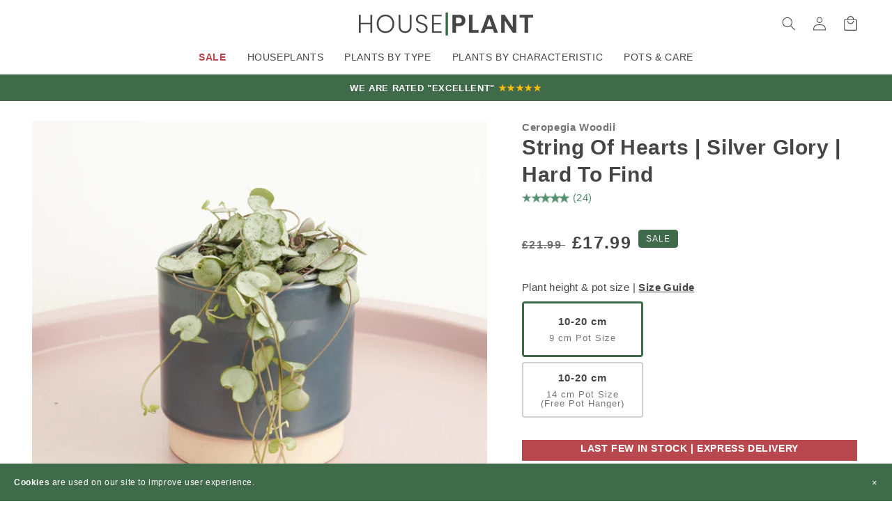

--- FILE ---
content_type: text/html; charset=utf-8
request_url: https://www.houseplant.co.uk/products/string-of-hearts-silver-glory
body_size: 103500
content:
<!doctype html>
<html class="no-js" lang="en-GB">
  <head>
    <link rel="preconnect" href="https://www.googletagmanager.com">
    <link rel="preconnect" href="https://connect.facebook.net">
    <link rel="preconnect" href="https://static.klaviyo.com">
    <link rel="preconnect" href="https://static-tracking.klaviyo.com">
    <link rel="dns-prefetch" href="https://d3k81ch9hvuctc.cloudfront.net">
    <link rel="dns-prefetch" href="https://cdn1.profitmetrics.io">
    <!-- Google tag (gtag.js) -->
    <script>
      window.dataLayer = window.dataLayer || [];
      function gtag() { dataLayer.push(arguments); }
      gtag('js', new Date());
      gtag('config', 'AW-619838969');
      gtag('consent', 'default', {
        'ad_user_data': 'denied',
        'ad_personalization': 'denied',
        'ad_storage': 'denied',
        'analytics_storage': 'denied',
        'wait_for_update': 500,
      });
    </script>
    
    
    <meta charset="utf-8">
    <meta http-equiv="X-UA-Compatible" content="IE=edge">
    <meta name="viewport" content="width=device-width,initial-scale=1">
    <meta name="theme-color" content="">
    <link rel="canonical" href="https://www.houseplant.co.uk/products/string-of-hearts-silver-glory">
    <link rel="preconnect" href="https://cdn.shopify.com" crossorigin>
    <link rel="icon" type="image/png" sizes="48x48" href="https://www.houseplant.co.uk/cdn/shop/files/favicon-48.png">
    <link rel="apple-touch-icon" sizes="180x180" href="https://www.houseplant.co.uk/cdn/shop/files/apple-touch-icon.png">

    <title>
      String Of Hearts | Silver Glory | Hard To Find
&vert; Ceropegia Woodii &vert; Houseplant UK</title>

    

<style>
        /* Critical CSS for https://www.houseplant.co.uk/products*/
      :root,.color-background-1{--color-foreground: var(--color-base-text);--color-background: var(--color-base-background-1);--gradient-background: var(--gradient-base-background-1)}.color-inverse{--color-foreground: var(--color-base-background-1);--color-background: var(--color-base-text);--gradient-background: rgb(var(--color-base-text))}.color-accent-1{--color-foreground: var(--color-base-solid-button-labels);--color-background: var(--color-base-accent-1);--gradient-background: var(--gradient-base-accent-1)}:root,.color-background-1{--color-link: var(--color-base-outline-button-labels);--alpha-link: .85}.color-inverse,.color-accent-1{--color-link: var(--color-foreground);--alpha-link: .7}:root,.color-background-1{--color-button: var(--color-base-accent-1);--color-button-text: var(--color-base-solid-button-labels);--alpha-button-background: 1;--alpha-button-border: 1}.color-inverse,.color-accent-1{--color-button: var(--color-foreground);--color-button-text: var(--color-background)}.button--secondary{--color-button: var(--color-base-outline-button-labels);--color-button-text: var(--color-base-outline-button-labels);--color-button: var(--color-background);--alpha-button-background: 1}:root,.color-background-1{--color-badge-background: var(--color-background);--color-badge-border: var(--color-foreground);--alpha-badge-border: .1}.color-inverse,.color-accent-1{--color-badge-background: var(--color-background);--color-badge-border: var(--color-background);--alpha-badge-border: 1}:root,.color-background-1{--color-card-hover: var(--color-base-text)}.color-inverse{--color-card-hover: var(--color-base-background-1)}.color-accent-1{--color-card-hover: var(--color-base-solid-button-labels)}:root{--color-icon: rgb(var(--color-base-text))}.contains-media,.global-media-settings{--border-radius: var(--media-radius);--border-width: var(--media-border-width);--border-opacity: var(--media-border-opacity);--shadow-horizontal-offset: var(--media-shadow-horizontal-offset);--shadow-vertical-offset: var(--media-shadow-vertical-offset);--shadow-blur-radius: var(--media-shadow-blur-radius);--shadow-opacity: var(--media-shadow-opacity)}.page-width{max-width:var(--page-width);margin:0 auto;padding:0 1.5rem}.isolate{position:relative;z-index:0}.section+.section{margin-top:var(--spacing-sections-mobile)}body,.color-background-1,.color-inverse,.color-accent-1{color:rgba(var(--color-foreground));background-color:rgb(var(--color-background))}.list-unstyled{margin:0;padding:0;list-style:none}.visually-hidden{position:absolute!important;overflow:hidden;width:1px;height:1px;margin:-1px;padding:0;border:0;clip:rect(0 0 0 0);word-wrap:normal!important}.visually-hidden--inline{margin:0;height:1em}.text-body{font-size:1.5rem;letter-spacing:.06rem;line-height:calc(1 + .8 / var(--font-body-scale));font-family:BlinkMacSystemFont,-apple-system,Segoe UI,Roboto,Helvetica,Arial,sans-serif;font-style:var(--font-body-style);font-weight:var(--font-body-weight)}h1,h2,h3,.h5{font-family:var(--font-heading-family);font-style:var(--font-heading-style);font-weight:var(--font-heading-weight);letter-spacing:calc(var(--font-heading-scale) * .06rem);color:rgb(var(--color-foreground));line-height:calc(1 + .3/max(1,var(--font-heading-scale)));word-break:break-word}h1{font-size:calc(var(--font-heading-scale) * 2.5rem)}h2{font-size:calc(var(--font-heading-scale) * 2rem)}h3{font-size:calc(var(--font-heading-scale) * 1.7rem)}.h5{font-size:calc(var(--font-heading-scale) * 1.2rem)}.caption{font-size:1rem;letter-spacing:.07rem;line-height:calc(1 + .7 / var(--font-body-scale))}.caption-large,.field__input{font-size:1.3rem;line-height:calc(1 + .5 / var(--font-body-scale));letter-spacing:.04rem}.hidden{display:none!important}@media screen and (max-width:749px){.small-hide{display:none!important}}.center{text-align:center}a:empty,div:empty,p:empty{display:none}.link{display:inline-block;border:none;box-shadow:none;text-decoration:underline;text-underline-offset:.3rem;color:rgb(var(--color-link));background-color:transparent;font-size:1.4rem;font-family:inherit}.link--text{color:rgb(var(--color-foreground))}details>*{box-sizing:border-box}@media (prefers-reduced-motion){.motion-reduce{animation:none!important}}:root{--duration-short: .1s;--duration-default: .2s;--duration-long: .5s}.icon-arrow{width:1.5rem}.animate-arrow .icon-arrow path{transform:translate(-.25rem)}summary{list-style:none;position:relative}summary .icon-caret{position:absolute;height:.6rem;right:1.5rem;top:calc(50% - .2rem)}summary::-webkit-details-marker{display:none}.focus-none{box-shadow:none!important;outline:0!important}.grid{display:flex;flex-wrap:wrap;margin-bottom:2rem;padding:0;list-style:none;column-gap:var(--grid-mobile-horizontal-spacing);row-gap:var(--grid-mobile-vertical-spacing)}.grid__item{width:calc(25% - var(--grid-mobile-horizontal-spacing) * 3 / 4);max-width:calc(50% - var(--grid-mobile-horizontal-spacing) / 2);flex-grow:1;flex-shrink:0}.grid--1-col .grid__item{max-width:100%;width:100%}@media screen and (max-width:749px){.grid--peek.slider--mobile{margin:0;width:100%}.grid--peek.slider--mobile .grid__item{box-sizing:content-box;margin:0}.grid--peek .grid__item{min-width:35%}.grid--peek.slider .grid__item:first-of-type{margin-left:1.5rem}.grid--peek.slider .grid__item:last-of-type{margin-right:1.5rem}.grid--peek .grid__item{width:calc(50% - var(--grid-mobile-horizontal-spacing) - 3rem)}}.media{display:block;background-color:rgba(var(--color-foreground),.1);position:relative;overflow:hidden}.media--transparent{background-color:transparent}.media>*:not(.zoom):not(.deferred-media__poster-button){display:block;max-width:100%;position:absolute;top:0;left:0;height:100%;width:100%}.media>img{object-fit:cover;object-position:center center}deferred-media{display:block}.button{--shadow-horizontal-offset: var(--buttons-shadow-horizontal-offset);--shadow-vertical-offset: var(--buttons-shadow-vertical-offset);--shadow-blur-radius: var(--buttons-shadow-blur-radius);--shadow-opacity: var(--buttons-shadow-opacity);--border-offset: var(--buttons-border-offset);--border-opacity: calc(1 - var(--buttons-border-opacity));border-radius:var(--buttons-radius-outset);position:relative}.button{min-width:calc(12rem + var(--buttons-border-width) * 2);min-height:calc(4.5rem + var(--buttons-border-width) * 2)}.button{display:inline-flex;justify-content:center;align-items:center;border:0;padding:0 3rem;font:inherit;font-size:1.5rem;text-decoration:none;color:rgb(var(--color-button-text));-webkit-appearance:none;appearance:none;background-color:rgba(var(--color-button),var(--alpha-button-background))}.button:before{content:"";position:absolute;top:0;right:0;bottom:0;left:0;z-index:-1;border-radius:var(--buttons-radius-outset);box-shadow:var(--shadow-horizontal-offset) var(--shadow-vertical-offset) var(--shadow-blur-radius) rgba(var(--color-shadow),var(--shadow-opacity))}.button:after{content:"";position:absolute;top:var(--buttons-border-width);right:var(--buttons-border-width);bottom:var(--buttons-border-width);left:var(--buttons-border-width);z-index:1;border-radius:var(--buttons-radius);box-shadow:0 0 0 calc(var(--buttons-border-width) + var(--border-offset)) rgba(var(--color-button-text),var(--border-opacity)),0 0 0 var(--buttons-border-width) rgba(var(--color-button),var(--alpha-button-background))}.button--secondary:after{--border-opacity: var(--buttons-border-opacity)}.button,.button-label{font-size:1.5rem;letter-spacing:.1rem;line-height:calc(1 + .2 / var(--font-body-scale))}.button--full-width{display:flex;width:100%}.field__input{-webkit-appearance:none;appearance:none;background-color:rgb(var(--color-background));color:rgb(var(--color-foreground));font-size:1.6rem;width:100%;box-sizing:border-box;border-radius:var(--inputs-radius);height:4.5rem;min-height:calc(var(--inputs-border-width) * 2);min-width:calc(7rem + (var(--inputs-border-width) * 2));position:relative;border:0}.field:before{content:"";position:absolute;top:0;right:0;bottom:0;left:0;border-radius:var(--inputs-radius-outset);box-shadow:var(--inputs-shadow-horizontal-offset) var(--inputs-shadow-vertical-offset) var(--inputs-shadow-blur-radius) rgba(var(--color-base-text),var(--inputs-shadow-opacity));z-index:-1}.field:after{content:"";position:absolute;top:var(--inputs-border-width);right:var(--inputs-border-width);bottom:var(--inputs-border-width);left:var(--inputs-border-width);border:.1rem solid transparent;border-radius:var(--inputs-radius);box-shadow:0 0 0 var(--inputs-border-width) rgba(var(--color-foreground),var(--inputs-border-opacity));z-index:1}.field{position:relative;width:100%;display:flex}.field__input{flex-grow:1;text-align:left;padding:1.5rem;margin:var(--inputs-border-width)}.field__label{font-size:1.6rem;left:calc(var(--inputs-border-width) + 2rem);top:calc(1rem + var(--inputs-border-width));margin-bottom:0;position:absolute;color:rgba(var(--color-foreground),.75);letter-spacing:.1rem;line-height:1.5}.field__input:-webkit-autofill~.field__label{font-size:1rem;top:calc(var(--inputs-border-width) + .5rem);left:calc(var(--inputs-border-width) + 2rem);letter-spacing:.04rem}.field__input:-webkit-autofill{padding:2.2rem 1.5rem .8rem 2rem;margin:var(--inputs-border-width)}.field__input::-webkit-search-cancel-button{display:none}.field__button{align-items:center;background-color:transparent;border:0;color:currentColor;display:flex;height:4.4rem;justify-content:center;overflow:hidden;padding:0;position:absolute;right:0;top:0;width:4.4rem}.field__button>svg{height:2.5rem;width:2.5rem}.field__input:-webkit-autofill~.field__button,.field__input:-webkit-autofill~.field__label{color:#000}input[type=checkbox]{display:inline-block;width:auto;margin-right:.5rem}.modal__toggle{list-style-type:none}.modal__toggle-close{display:none}.modal__toggle-open{display:flex}.modal__close-button.link{display:flex;justify-content:center;align-items:center;padding:0rem;height:4.4rem;width:4.4rem;background-color:transparent}.modal__close-button .icon{width:1.7rem;height:1.7rem}.modal__content{position:absolute;top:0;left:0;right:0;bottom:0;background:rgb(var(--color-background));z-index:4;display:flex;justify-content:center;align-items:center}#shopify-section-header{z-index:3}.header-wrapper{display:block;position:relative;background-color:rgb(var(--color-background))}.header-wrapper--border-bottom{border-bottom:.1rem solid rgba(var(--color-foreground),.08)}.header{display:grid;grid-template-areas:"left-icon heading icons";grid-template-columns:1fr 2fr 1fr;align-items:center;padding-top:1rem;padding-bottom:1rem}.header>.header__heading-link{line-height:0}.header__heading,.header__heading-link{grid-area:heading;justify-self:center}.header__heading-link{display:inline-block;padding:.75rem;text-decoration:none;word-break:break-word}.header__heading-logo{height:auto;width:100%}@media screen and (max-width:989px){.header__heading-link{text-align:center}}.header__icons{display:flex;grid-area:icons;justify-self:end}.header__icon:not(.header__icon--summary),.header__icon span{display:flex;align-items:center;justify-content:center}.header__icon{color:rgb(var(--color-foreground))}.header__icon span{height:100%}.header__icon:after{content:none}.header__icon .icon{height:2rem;width:2rem;fill:none;vertical-align:middle}.header__icon,.header__icon--cart .icon{height:4.4rem;width:4.4rem}.header__icon--cart{position:relative;margin-right:-1.2rem}.header>.header__search{grid-area:left-icon;justify-self:start}.header__search{display:inline-flex;line-height:0}.header--top-center *>.header__search{display:inline-flex}.search-modal{opacity:0;border-bottom:.1rem solid rgba(var(--color-foreground),.08);min-height:calc(100% + var(--inputs-margin-offset) + (2 * var(--inputs-border-width)));height:100%}.search-modal__content{display:flex;align-items:center;justify-content:center;width:100%;height:100%;padding:0 5rem 0 1rem;line-height:calc(1 + .8 / var(--font-body-scale));position:relative}.search-modal__content-bottom{bottom:calc((var(--inputs-margin-offset) / 2))}.search-modal__form{width:100%}.search-modal__close-button{position:absolute;right:.3rem}.header__icon--menu .icon{display:block;position:absolute;opacity:1;transform:scale(1)}details:not([open])>.header__icon--menu .icon-close{visibility:hidden;opacity:0;transform:scale(.8)}.js details>.header__submenu{opacity:0;transform:translateY(-1.5rem)}.header__inline-menu{margin-left:-1.2rem;grid-area:navigation;display:none}.header--top-center .header__inline-menu,.header--top-center .header__heading-link{margin-left:0}.header__menu-item{padding:1.5rem;text-decoration:none;color:rgba(var(--color-foreground))}.global-settings-popup,.header__submenu.global-settings-popup{border-radius:var(--popup-corner-radius);border-color:rgba(var(--color-foreground),var(--popup-border-opacity));border-style:solid;border-width:var(--popup-border-width);box-shadow:var(--popup-shadow-horizontal-offset) var(--popup-shadow-vertical-offset) var(--popup-shadow-blur-radius) rgba(var(--color-shadow),var(--popup-shadow-opacity))}.header__submenu.list-menu{padding:2.4rem 0}.header__submenu .header__menu-item:after{right:2rem}.header__submenu .header__menu-item{justify-content:space-between;padding:.8rem 2.4rem}.header__menu-item .icon-caret{right:.8rem}header-menu>details{position:relative}.badge{border:1px solid transparent;border-radius:var(--badge-corner-radius);display:inline-block;font-size:1.2rem;font-weight:500;letter-spacing:.1rem;line-height:1;padding:.6rem 1rem;text-align:center;background-color:rgb(var(--color-badge-background));border-color:rgba(var(--color-badge-border),var(--alpha-badge-border));color:rgb(var(--color-foreground));word-break:break-word}.gradient{background:rgb(var(--color-background));background:var(--gradient-background);background-attachment:fixed}@media screen and (forced-colors:active){.icon{color:CanvasText;fill:CanvasText!important}}.global-media-settings{position:relative;border:var(--media-border-width) solid rgba(var(--color-foreground),var(--media-border-opacity));border-radius:var(--media-radius);overflow:visible!important;background-color:rgb(var(--color-background))}.global-media-settings:after{content:"";position:absolute;top:calc(var(--media-border-width) * -1);right:calc(var(--media-border-width) * -1);bottom:calc(var(--media-border-width) * -1);left:calc(var(--media-border-width) * -1);border-radius:var(--media-radius);box-shadow:var(--media-shadow-horizontal-offset) var(--media-shadow-vertical-offset) var(--media-shadow-blur-radius) rgba(var(--color-shadow),var(--media-shadow-opacity));z-index:-1}.global-media-settings--no-shadow{overflow:hidden!important}.global-media-settings--no-shadow:after{content:none}.global-media-settings img{border-radius:calc(var(--media-radius) - var(--media-border-width))}@supports not (inset:10px){.grid{margin-left:calc(-1 * var(--grid-mobile-horizontal-spacing))}.grid__item{padding-left:var(--grid-mobile-horizontal-spacing);padding-bottom:var(--grid-mobile-vertical-spacing)}}html{scroll-behavior:smooth}#backToTopBtn{opacity:0}.back-to-top{font-size:3rem;position:fixed;bottom:20px;right:25px;background:#3f6b4a;width:45px;height:45px;text-align:center;border-radius:15px;margin:0;padding:0;font-weight:700}.back-to-top a{text-decoration:inherit;color:#fff;padding:10px}.banner-bar{position:fixed;bottom:0;z-index:99;width:100%}.header__menu-item.list-menu__item,.menu-drawer__menu-item.list-menu__item{text-transform:uppercase}.header__menu-item .icon-caret{display:none}summary.list-menu__item{padding-right:1.5rem!important}.cookies{display:flex;justify-content:space-between;padding:12px 10px;font-size:1.2rem;background:#3f6b4a;width:100%;color:#fff;align-items:center}.close{height:30px;width:30px;background:none;border:none;color:#fff}.cookies span{padding-left:10px}.cookies a{color:inherit;text-decoration:inherit}.hidden{display:none}.product__info-container>*+*{margin:3rem 0!important}.product__title{word-break:break-word;margin:0!important}.product-form__input input[type=radio]+label{color:rgb(var(--color-foreground),.75)!important;width:47%}@media (max-width:365px){.size-option-label{width:100%!important}}.plantsize-pill{font-size:calc(var(--font-heading-scale) * 1.5rem);font-weight:600;color:#454545}.potsize-pill{font-size:calc(var(--font-heading-scale) * 1.3rem);padding-top:1rem;white-space:nowrap;overflow:hidden;text-overflow:ellipsis;display:flex;flex-direction:column}.hp-badge{height:100px;width:90px;position:absolute;right:0%;padding-top:10px;display:block}.best-seller-badge{top:-10px;position:absolute;background:#3f6b4a;color:#fff;font-size:.9rem;left:50%;width:100px;margin-left:-50px;font-weight:600;padding:5px 0;border-radius:4px}.product__subtitle__text{color:rgba(var(--color-foreground),.75);font-size:1.5rem;margin:0}.product-review-count{margin:0!important;color:#3f6b4a;height:30px}@keyframes wave{0%,40%,to{transform:scale(1)}20%{transform:scale(1.4)}}.product-review-count a .star{display:inline-block;transform-origin:center;animation-name:wave;animation-duration:4s;animation-iteration-count:infinite}.product-review-count a .star:nth-child(1){animation-delay:.1s}.product-review-count a .star:nth-child(2){animation-delay:.2s}.product-review-count a .star:nth-child(3){animation-delay:.3s}.product-review-count a .star:nth-child(4){animation-delay:.4s}.product-review-count a .star:nth-child(5){animation-delay:.5s}.houseplant-announcement-bar{position:relative;overflow:hidden}.houseplant-announcement-bar .houseplant-message{text-align:center;padding:.75rem 0rem;font-size:1.3rem;line-height:inherit}.houseplant-announcement-bar .houseplant-message a{text-decoration:none;curor:}.menu-stars{max-height:25px;margin-bottom:5rem;font-size:1.6rem;font-weight:600}.size-guide-modal{display:none;position:fixed;z-index:1000;left:0;top:0;width:100%;height:100%;overflow:auto;background-color:#0006;margin:0!important}.size-guide-content{background-color:#fefefe;margin:5% auto;padding:20px;border:1px solid #888;width:80%;max-width:800px;position:relative}.close-button{position:absolute;right:10px;top:10px;width:40px;height:40px;background-color:#3f6b4a;color:#fff;border:none;font-size:24px;font-weight:700;display:flex;align-items:center;justify-content:center}.size-guide-grid{display:grid;grid-template-columns:1fr;gap:20px;margin-top:20px}.size-guide-images img{width:100%;max-width:400px;height:auto;margin-bottom:20px}.size-guide-text p,.size-guide-text ul{font-size:14px;line-height:1.6;margin-bottom:16px}.floating-info-box{position:absolute;background-color:#548f6f;color:#fff;border-radius:50px;padding:4px 16px 4px 4px;font-size:1.2rem;font-weight:600;line-height:24px;z-index:3;text-transform:uppercase;box-shadow:0 2px 4px #0000001a}.floating-info-box .tick{display:inline-block;width:25px;height:25px;border-radius:50%;margin-right:8px;vertical-align:middle;background:#79bd89}.floating-info-box .tick:after{content:"\2713";color:#fff;display:block;text-align:center;line-height:25px;font-weight:600}.floating-info-box-left{left:5%;top:5%}.floating-info-box-right{right:5%;bottom:5%}.hide-box-toggle{display:none!important}@media (max-width:767px){.floating-info-box{animation:fadeOutAfterDelay 7s forwards}@keyframes fadeOutAfterDelay{0%,90%{opacity:1}to{opacity:0}}}@media screen and (max-width:749px){.product__media-list .product__media-item{width:100%!important;margin-left:0!important}.product__media-list{padding-bottom:0!important}.slider.slider--mobile{scroll-padding-left:0px!important}.product__media-wrapper{margin-top:-23px!important}.slider-buttons{margin-bottom:1rem}}:root{--swiper-theme-color:#007aff}:host{position:relative;display:block;margin-left:auto;margin-right:auto;z-index:1}.swiper-wrapper{position:relative;width:100%;height:100%;z-index:1;display:flex;box-sizing:content-box}.swiper-wrapper{transform:translate3d(0px,0,0)}.swiper-horizontal{touch-action:pan-y}.swiper-slide{flex-shrink:0;width:100%;height:100%;position:relative;display:block}.swiper-backface-hidden .swiper-slide{transform:translateZ(0);-webkit-backface-visibility:hidden;backface-visibility:hidden}:root{--swiper-navigation-size:44px}.predictive-search{display:none;position:absolute;top:calc(100% + .1rem);left:-.1rem;border-width:var(--popup-border-width);border-style:solid;border-color:rgba(var(--color-foreground),var(--popup-border-opacity));background-color:rgb(var(--color-background));z-index:3;border-bottom-right-radius:var(--popup-corner-radius);border-bottom-left-radius:var(--popup-corner-radius);box-shadow:var(--popup-shadow-horizontal-offset) var(--popup-shadow-vertical-offset) var(--popup-shadow-blur-radius) rgba(var(--color-shadow),var(--popup-shadow-opacity))}@media screen and (max-width:749px){.predictive-search--header{right:0;left:0;top:100%}}@media screen and (max-width:989px){.predictive-search{overflow-y:auto;-webkit-overflow-scrolling:touch}}predictive-search .spinner{width:1.5rem;height:1.5rem;line-height:0}predictive-search:not([loading]) .predictive-search__loading-state{display:none}.predictive-search__item-content{grid-area:product-content;display:flex;flex-direction:column}.predictive-search__image{grid-area:product-image;object-fit:contain;font-family:"object-fit: contain"}.list-menu--disclosure{position:absolute;min-width:100%;width:20rem;border:1px solid rgba(var(--color-foreground),0.2)}.search__input.field__input{padding-right:5rem}.search__button{right:var(--inputs-border-width);top:var(--inputs-border-width)}.search__button .icon{height:1.8rem;width:1.8rem}input::-webkit-search-decoration{-webkit-appearance:none}.header__icon--menu{position:initial}.menu-drawer{position:absolute;transform:translate(-100%);visibility:hidden;z-index:3;left:0;top:100%;width:calc(100vw - 4rem);padding:0;border-width:0 var(--drawer-border-width) 0 0;background-color:rgb(var(--color-background));overflow-x:hidden;border-style:solid;border-color:rgba(var(--color-foreground),var(--drawer-border-opacity));filter:drop-shadow(var(--drawer-shadow-horizontal-offset) var(--drawer-shadow-vertical-offset) var(--drawer-shadow-blur-radius) rgba(var(--color-shadow),var(--drawer-shadow-opacity)))}.js .menu-drawer{height:calc(100vh - 100%);height:calc(var(--viewport-height, 100vh) - (var(--header-bottom-position, 100%)))}.menu-drawer__inner-container{position:relative;height:100%}.menu-drawer__navigation-container{display:grid;grid-template-rows:1fr auto;align-content:space-between;overflow-y:auto;height:100%}.menu-drawer__navigation{padding:5.6rem 0}.menu-drawer__inner-submenu{height:100%;overflow-x:hidden;overflow-y:auto}.js .menu-drawer__menu li{margin-bottom:.2rem}.menu-drawer__menu-item{padding:1.1rem 3.2rem;text-decoration:none;font-size:1.8rem}.menu-drawer summary.menu-drawer__menu-item{padding-right:5.2rem}.js .menu-drawer__menu-item .icon-caret{display:none}.menu-drawer__menu-item>.icon-arrow{position:absolute;right:2.5rem;top:50%;transform:translateY(-50%)}.js .menu-drawer__submenu{position:absolute;top:0;width:100%;bottom:0;left:0;background-color:rgb(var(--color-background));border-left:.1rem solid rgba(var(--color-foreground),.2);z-index:1;transform:translate(100%);visibility:hidden}.menu-drawer__close-button{margin-top:1.5rem;padding:1.2rem 2.6rem;text-decoration:none;display:flex;align-items:center;font-size:1.4rem;width:100%;background-color:transparent;font-family:var(--font-body-family);font-style:var(--font-body-style);text-align:left}.menu-drawer__close-button .icon-arrow{transform:rotate(180deg);margin-right:1rem}.menu-drawer__utility-links{padding:2rem;background-color:rgba(var(--color-foreground),.03)}.menu-drawer__account{display:inline-flex;align-items:center;text-decoration:none;padding:1.2rem;margin-left:-1.2rem;font-size:1.4rem;color:rgb(var(--color-foreground))}.menu-drawer__account .icon-account{height:2rem;width:2rem;margin-right:1rem}.cart-notification-wrapper{position:relative}.cart-notification-wrapper .cart-notification{display:block}.cart-notification{border-bottom-right-radius:var(--popup-corner-radius);border-bottom-left-radius:var(--popup-corner-radius);border-color:rgba(var(--color-foreground),var(--popup-border-opacity));border-style:solid;border-width:0 0 var(--popup-border-width);padding:2.5rem 3.5rem;position:absolute;right:0;transform:translateY(-100%);visibility:hidden;width:100%;z-index:-1;filter:drop-shadow(var(--popup-shadow-horizontal-offset) var(--popup-shadow-vertical-offset) var(--popup-shadow-blur-radius) rgba(var(--color-shadow),var(--popup-shadow-opacity)))}.cart-notification__header{align-items:flex-start;display:flex}.cart-notification__heading{align-items:center;display:flex;flex-grow:1;margin-bottom:0;margin-top:0}.cart-notification__heading .icon-checkmark{color:rgb(var(--color-foreground));margin-right:1rem;width:1.3rem}.cart-notification__close{margin-top:-2rem;margin-right:-3rem}.cart-notification__links{text-align:center}.cart-notification__links>*{margin-top:1rem}.cart-notification-product{align-items:flex-start;display:flex;padding-bottom:3rem;padding-top:2rem;flex-direction:column}.price>*{display:inline-block;vertical-align:top}.price .price-item{margin:0 1rem 0 0}.price__regular .price-item--regular{margin-right:0}.price__regular{display:block}.price .price__badge-sold-out,.price--on-sale .price__regular{display:none}.price--on-sale .price-item--regular{text-decoration:line-through;color:rgba(var(--color-foreground),.75);font-size:1.2rem}.unit-price{display:block;font-size:1.1rem;letter-spacing:.04rem;line-height:calc(1 + .2 / var(--font-body-scale));margin-top:.2rem;text-transform:uppercase;color:rgba(var(--color-foreground),.7)}.loading-overlay__spinner{width:1.8rem;display:inline-block}.spinner{animation:rotator 1.4s linear infinite}@keyframes rotator{0%{transform:rotate(0)}to{transform:rotate(270deg)}}.path{stroke-dasharray:280;stroke-dashoffset:0;transform-origin:center;stroke:rgb(var(--color-foreground));animation:dash 1.4s ease-in-out infinite}@media screen and (forced-colors:active){.path{stroke:CanvasText}}@keyframes dash{0%{stroke-dashoffset:280}50%{stroke-dashoffset:75;transform:rotate(135deg)}to{stroke-dashoffset:280;transform:rotate(450deg)}}.product{margin:0;contain:layout style}.product.grid{gap:0}.product__info-wrapper{contain:layout style;will-change:auto}.product__media-wrapper{contain:layout}.product__media-wrapper{padding-left:0}.product__info-wrapper{padding-left:0;padding-bottom:0}.product__info-container .price--on-sale .price-item--regular{display:inherit!important}.product-form__error-message-wrapper svg{flex-shrink:0;width:1.2rem;height:1.2rem;margin-right:.7rem;margin-top:.5rem}.product-form__input input[type=radio]+label{border:var(--variant-pills-border-width) solid rgba(var(--color-foreground),var(--variant-pills-border-opacity));background-color:rgb(var(--color-background));color:rgba(var(--color-foreground));border-radius:var(--variant-pills-radius);color:rgb(var(--color-foreground));display:inline-flex;margin:.7rem 1rem .2rem 0;padding:1rem 2rem;font-size:1.4rem;letter-spacing:.1rem;line-height:1;text-align:center;position:relative;flex-direction:column;height:8rem;align-items:center;justify-content:center}.product-form__input input[type=radio]+label:before{content:"";position:absolute;top:calc(var(--variant-pills-border-width) * -1);right:calc(var(--variant-pills-border-width) * -1);bottom:calc(var(--variant-pills-border-width) * -1);left:calc(var(--variant-pills-border-width) * -1);z-index:-1;border-radius:var(--variant-pills-radius);box-shadow:var(--variant-pills-shadow-horizontal-offset) var(--variant-pills-shadow-vertical-offset) var(--variant-pills-shadow-blur-radius) rgba(var(--color-shadow),var(--variant-pills-shadow-opacity))}.product__info-container>*+*{margin:1.5rem 0}.product__title{word-break:break-word;margin-bottom:1.5rem}.product__title>*{margin:0}.product__accordion .accordion__content{padding:0 1rem}.product .price .badge{margin-bottom:.5rem}.product__media-list video{border-radius:calc(var(--media-radius) - var(--media-border-width))}@media screen and (max-width:749px){.product__media-list{margin-left:-2.5rem;padding-bottom:2rem;margin-bottom:3rem;width:calc(100% + 4rem)}.product__media-wrapper slider-component:not(.thumbnail-slider--no-slide){margin-left:-1.5rem;margin-right:-1.5rem}.slider.product__media-list::-webkit-scrollbar{height:.2rem;width:.2rem}.product__media-list::-webkit-scrollbar-thumb{background-color:rgb(var(--color-foreground))}.product__media-list::-webkit-scrollbar-track{background-color:rgba(var(--color-foreground),.2)}.product__media-list .product__media-item{width:calc(100% - 3rem)}}.product__media-icon .icon{width:1.2rem;height:1.4rem}.product__media-icon,.thumbnail__badge{background-color:rgb(var(--color-background));border-radius:50%;border:.1rem solid rgba(var(--color-foreground),.1);color:rgb(var(--color-foreground));display:flex;align-items:center;justify-content:center;height:3rem;width:3rem;position:absolute;right:calc(.4rem + var(--media-border-width));top:calc(.4rem + var(--media-border-width));z-index:1}.product__media-item>*{display:block;position:relative}.product__media-toggle{display:flex;border:none;background-color:transparent;color:currentColor;padding:0}.product__media-toggle:after{content:"";display:block;margin:0;padding:0;position:absolute;top:0;left:0;z-index:2;height:100%;width:100%}.product-media-modal{background-color:rgb(var(--color-background));height:100%;position:fixed;top:0;left:0;width:100%;visibility:hidden;opacity:0;z-index:-1}.product-media-modal__dialog{display:flex;align-items:center;height:100vh}.product-media-modal__content{max-height:100vh;width:100%;overflow:auto}.product-media-modal__content>*:not(.active){display:none}.product-media-modal__content>*{display:block;height:auto;margin:auto}.product-media-modal__content .media{background:none}.product-media-modal__toggle{background-color:rgb(var(--color-background));border:.2rem solid rgba(var(--color-foreground));border-radius:50%;color:rgba(var(--color-foreground));display:flex;align-items:center;justify-content:center;right:2rem;padding:1.2rem;position:fixed;z-index:2;top:2rem;width:4rem}.product-media-modal__content .deferred-media{width:100%}.product-media-modal__toggle .icon{height:auto;margin:0;width:2.2rem}@media screen and (max-width:749px){.product-media-modal__dialog .global-media-settings,.product-media-modal__dialog .global-media-settings img{border:none;border-radius:0}}.product__media-list .media>*{overflow:hidden}.thumbnail-list{flex-wrap:wrap;grid-gap:1rem}@media screen and (max-width:749px){.product__media-item{display:flex;align-items:center}.product__modal-opener{width:100%}.thumbnail-slider{display:flex;align-items:center}.thumbnail-slider .thumbnail-list.slider{display:flex;padding:.5rem;flex:1;scroll-padding-left:.5rem}.thumbnail-list__item.slider__slide{width:calc(33% - .6rem)}}.thumbnail{position:absolute;top:0;left:0;display:block;height:100%;width:100%;padding:0;color:rgb(var(--color-base-text));background-color:transparent}.thumbnail.global-media-settings img{border-radius:0}.thumbnail[aria-current]{border:2px solid #3f6b4a}.thumbnail--narrow img{height:100%;width:auto;max-width:100%}.thumbnail__badge .icon{width:1rem;height:1rem}.thumbnail__badge{color:rgb(var(--color-foreground),.6);height:2rem;width:2rem;left:auto;right:calc(.4rem + var(--media-border-width));top:calc(.4rem + var(--media-border-width))}.thumbnail-list__item{position:relative}.thumbnail-list__item:before{content:"";display:block;padding-bottom:100%}.product:not(.featured-product) .product__view-details{display:none}.product__view-details{display:block;text-decoration:none}.product__view-details .icon{width:1.2rem;margin-left:1.2rem;flex-shrink:0}.accordion__content{margin-bottom:1.5rem;word-break:break-word;overflow-x:auto;padding:0 .6rem}.price>*{display:inline-block;vertical-align:top}.price .price-item{margin:0 1rem 0 0}.price__regular .price-item--regular{margin-right:0}.price__regular{display:block}.price .price__badge-sold-out,.price--on-sale .price__regular{display:none}.price--on-sale .price-item--regular{text-decoration:line-through;color:rgba(var(--color-foreground),.75);font-size:1.2rem}.unit-price{display:block;font-size:1.1rem;letter-spacing:.04rem;line-height:calc(1 + .2 / var(--font-body-scale));margin-top:.2rem;text-transform:uppercase;color:rgba(var(--color-foreground),.7)}.rte:after{clear:both;content:"";display:block}.rte>p:first-child{margin-top:0}.rte>p:last-child{margin-bottom:0}.rte a{color:rgba(var(--color-link),var(--alpha-link));text-underline-offset:.3rem;text-decoration-thickness:.1rem}slider-component{--desktop-margin-left-first-item: max(5rem, calc((100vw - var(--page-width) + 10rem - var(--grid-desktop-horizontal-spacing)) / 2));position:relative;display:block}.slider__slide{--focus-outline-padding: .5rem;--shadow-padding-top: calc(var(--shadow-vertical-offset) * -1 + var(--shadow-blur-radius));--shadow-padding-bottom: calc(var(--shadow-vertical-offset) + var(--shadow-blur-radius));scroll-snap-align:start;flex-shrink:0;padding-bottom:0}@media screen and (max-width:749px){.slider.slider--mobile{position:relative;flex-wrap:inherit;overflow-x:auto;scroll-snap-type:x mandatory;scroll-behavior:smooth;scroll-padding-left:1.5rem;-webkit-overflow-scrolling:touch;margin-bottom:1rem}.slider.slider--mobile .slider__slide{margin-bottom:0;padding-top:max(var(--focus-outline-padding),var(--shadow-padding-top));padding-bottom:max(var(--focus-outline-padding),var(--shadow-padding-bottom))}}@media (prefers-reduced-motion){.slider{scroll-behavior:auto}}.slider{scrollbar-color:rgb(var(--color-foreground)) rgba(var(--color-foreground),.04);-ms-overflow-style:none;scrollbar-width:none}.slider::-webkit-scrollbar{height:.4rem;width:.4rem;display:none}.slider::-webkit-scrollbar-thumb{background-color:rgb(var(--color-foreground));border-radius:.4rem;border:0}.slider::-webkit-scrollbar-track{background:rgba(var(--color-foreground),.04);border-radius:.4rem}.slider-counter{display:flex;justify-content:center;min-width:4.4rem}.slider-buttons{display:flex;align-items:center;justify-content:center}.slider-button{color:rgba(var(--color-foreground),.75);background:transparent;border:none;width:44px;height:44px;display:flex;align-items:center;justify-content:center}.slider-button .icon{height:.6rem}.slider-button--next .icon{transform:rotate(-90deg)}.slider-button--prev .icon{transform:rotate(90deg)}.loading-overlay__spinner{width:1.8rem;display:inline-block}.spinner{animation:rotator 1.4s linear infinite}@keyframes rotator{0%{transform:rotate(0)}to{transform:rotate(270deg)}}.path{stroke-dasharray:280;stroke-dashoffset:0;transform-origin:center;stroke:rgb(var(--color-foreground));animation:dash 1.4s ease-in-out infinite}@media screen and (forced-colors:active){.path{stroke:CanvasText}}@keyframes dash{0%{stroke-dashoffset:280}50%{stroke-dashoffset:75;transform:rotate(135deg)}to{stroke-dashoffset:280;transform:rotate(450deg)}}.deferred-media__poster{background-color:transparent;border:none;margin:0;padding:0;height:100%;width:100%;overflow:hidden}.media>.deferred-media__poster{display:flex;align-items:center;justify-content:center}.deferred-media__poster img{width:auto;max-width:100%;height:100%}.deferred-media{overflow:hidden}.deferred-media:not([loaded]) template{z-index:-1}.deferred-media__poster-button{background-color:rgb(var(--color-background));border:.1rem solid rgba(var(--color-foreground),.1);border-radius:50%;color:rgb(var(--color-foreground));display:flex;align-items:center;justify-content:center;height:6.2rem;width:6.2rem;position:absolute;left:50%;top:50%;transform:translate(-50%,-50%) scale(1);z-index:1}.deferred-media__poster-button .icon{width:2rem;height:2rem}.deferred-media__poster-button .icon-play{margin-left:.2rem}.rte:after{clear:both;content:"";display:block}.rte>p:first-child{margin-top:0}.rte>p:last-child{margin-bottom:0}.rte a{color:rgba(var(--color-link),var(--alpha-link));text-underline-offset:.3rem;text-decoration-thickness:.1rem}.rte:after{clear:both;content:"";display:block}.rte>p:first-child{margin-top:0}.rte>p:last-child{margin-bottom:0}.rte a{color:rgba(var(--color-link),var(--alpha-link));text-underline-offset:.3rem;text-decoration-thickness:.1rem}.accordion__content{margin-bottom:1.5rem;word-break:break-word;overflow-x:auto;padding:0 .6rem}.rte:after{clear:both;content:"";display:block}.rte>p:first-child{margin-top:0}.rte>p:last-child{margin-bottom:0}.rte a{color:rgba(var(--color-link),var(--alpha-link));text-underline-offset:.3rem;text-decoration-thickness:.1rem}.price>*{display:inline-block;vertical-align:top}.price .price-item{margin:0 1rem 0 0}.price__regular .price-item--regular{margin-right:0}.price__regular{display:block}.price .price__badge-sold-out,.price--on-sale .price__regular{display:none}.price--on-sale .price-item--regular{text-decoration:line-through;color:rgba(var(--color-foreground),.75);font-size:1.2rem}.unit-price{display:block;font-size:1.1rem;letter-spacing:.04rem;line-height:calc(1 + .2 / var(--font-body-scale));margin-top:.2rem;text-transform:uppercase;color:rgba(var(--color-foreground),.7)}.footer__column{width:100%;align-items:flex-end}.footer__localization{display:flex;flex-direction:row;justify-content:center;align-content:center;flex-wrap:wrap;padding:1rem 1rem 0}.footer__localization:empty{display:none}.list-menu--disclosure{position:absolute;min-width:100%;width:20rem;border:1px solid rgba(var(--color-foreground),0.2)}.rte:after{clear:both;content:"";display:block}.rte>p:first-child{margin-top:0}.rte>p:last-child{margin-bottom:0}.rte a{color:rgba(var(--color-link),var(--alpha-link));text-underline-offset:.3rem;text-decoration-thickness:.1rem}
      </style>
        <link rel="preload" as="image" href="//www.houseplant.co.uk/cdn/shop/files/DSC00964-4.jpg?v=1726140731&width=493" imagesrcset="//www.houseplant.co.uk/cdn/shop/files/DSC00964-4.jpg?v=1726140731&width=493 493w,//www.houseplant.co.uk/cdn/shop/files/DSC00964-4.jpg?v=1726140731&width=600 600w,//www.houseplant.co.uk/cdn/shop/files/DSC00964-4.jpg?v=1726140731&width=713 713w,//www.houseplant.co.uk/cdn/shop/files/DSC00964-4.jpg?v=1726140731&width=720 720w,//www.houseplant.co.uk/cdn/shop/files/DSC00964-4.jpg?v=1726140731&width=823 823w,//www.houseplant.co.uk/cdn/shop/files/DSC00964-4.jpg?v=1726140731&width=1100 1100w,//www.houseplant.co.uk/cdn/shop/files/DSC00964-4.jpg?v=1726140731&width=1206 1206w,//www.houseplant.co.uk/cdn/shop/files/DSC00964-4.jpg?v=1726140731&width=1346 1346w,//www.houseplant.co.uk/cdn/shop/files/DSC00964-4.jpg?v=1726140731&width=1426 1426w,//www.houseplant.co.uk/cdn/shop/files/DSC00964-4.jpg?v=1726140731&width=1646 1646w,//www.houseplant.co.uk/cdn/shop/files/DSC00964-4.jpg?v=1726140731&width=1946 1946w,"
        imagesizes="(min-width: 1500px) 342px, (min-width: 990px) calc((100vw - 130px) / 4), (min-width: 750px) calc((100vw - 120px) / 3), calc((100vw - 35px) / 2)">
      <meta name="description" content="Buy String Of Hearts | Silver Glory | Hard To Find &vert; Ceropegia Woodii online. In stock with express UK delivery.&nbsp;A wonderful plant with heart shaped leaves gently cascading down delicate strands. During the Summer,  quirky little funnel flowers that look similar to Chinese lanterns appear along the strands. The Ceropegia is easy to propagate so if you love to make plant babies for all of your friends this cute little plant is one...">
    

    

<meta property="og:site_name" content="Houseplant UK">
<meta property="og:url" content="https://www.houseplant.co.uk/products/string-of-hearts-silver-glory">
<meta property="og:title" content="String Of Hearts | Silver Glory | Hard To Find">
<meta property="og:type" content="product">
<meta property="og:description" content="A wonderful plant with heart shaped leaves gently cascading down delicate strands. During the Summer,  quirky little funnel flowers that look similar to Chinese lanterns appear along the strands. The Ceropegia is easy to propagate so if you love to make plant babies for all of your friends this cute little plant is one"><meta property="og:image" content="https://www.houseplant.co.uk/cdn/shop/files/DSC00964-4.jpg?v=1726140731">
  <meta property="og:image:secure_url" content="https://www.houseplant.co.uk/cdn/shop/files/DSC00964-4.jpg?v=1726140731">
  <meta property="og:image:width" content="2048">
  <meta property="og:image:height" content="2048"><meta property="og:price:amount" content="17.99">
  <meta property="og:price:currency" content="GBP"><meta name="twitter:site" content="@houseplantcouk"><meta name="twitter:card" content="summary_large_image">
<meta name="twitter:title" content="String Of Hearts | Silver Glory | Hard To Find">
<meta name="twitter:description" content="A wonderful plant with heart shaped leaves gently cascading down delicate strands. During the Summer,  quirky little funnel flowers that look similar to Chinese lanterns appear along the strands. The Ceropegia is easy to propagate so if you love to make plant babies for all of your friends this cute little plant is one">


    <script src="//www.houseplant.co.uk/cdn/shop/t/6/assets/cookie-consent.js?v=95391760584241372741763383881" defer="defer"></script>
    <script src="//www.houseplant.co.uk/cdn/shop/t/6/assets/global.js?v=137091974526569994501763421523" defer="defer"></script>
    <script>window.performance && window.performance.mark && window.performance.mark('shopify.content_for_header.start');</script><meta name="google-site-verification" content="DXkQZ7IpdsFbetzUP39LBf4TkoctYJrhZK_8oHOo0Bg">
<meta name="facebook-domain-verification" content="nzye3afv9y1x804dbatyaoucwu8w5f">
<meta id="shopify-digital-wallet" name="shopify-digital-wallet" content="/64881590495/digital_wallets/dialog">
<meta name="shopify-requires-components" content="true" product-ids="14934266806654,14934277128574,15007741968766,15007751602558,15007756419454,15007761203582,15007772770686,15007790367102,15016687468926,15016689205630,15302831341950,15302832488830,15302854214014,15302857621886,15311393915262,15321749881214,15359757418878">
<meta name="shopify-checkout-api-token" content="0c7c80772d3d45ae9205f554710032bf">
<link rel="alternate" type="application/json+oembed" href="https://www.houseplant.co.uk/products/string-of-hearts-silver-glory.oembed">
<script async="async" src="/checkouts/internal/preloads.js?locale=en-GB"></script>
<link rel="preconnect" href="https://shop.app" crossorigin="anonymous">
<script async="async" src="https://shop.app/checkouts/internal/preloads.js?locale=en-GB&shop_id=64881590495" crossorigin="anonymous"></script>
<script id="apple-pay-shop-capabilities" type="application/json">{"shopId":64881590495,"countryCode":"GB","currencyCode":"GBP","merchantCapabilities":["supports3DS"],"merchantId":"gid:\/\/shopify\/Shop\/64881590495","merchantName":"Houseplant UK","requiredBillingContactFields":["postalAddress","email","phone"],"requiredShippingContactFields":["postalAddress","email","phone"],"shippingType":"shipping","supportedNetworks":["visa","maestro","masterCard","discover","elo"],"total":{"type":"pending","label":"Houseplant UK","amount":"1.00"},"shopifyPaymentsEnabled":true,"supportsSubscriptions":true}</script>
<script id="shopify-features" type="application/json">{"accessToken":"0c7c80772d3d45ae9205f554710032bf","betas":["rich-media-storefront-analytics"],"domain":"www.houseplant.co.uk","predictiveSearch":true,"shopId":64881590495,"locale":"en"}</script>
<script>var Shopify = Shopify || {};
Shopify.shop = "james-31f1.myshopify.com";
Shopify.locale = "en";
Shopify.currency = {"active":"GBP","rate":"1.0"};
Shopify.country = "GB";
Shopify.theme = {"name":"HousePlant DYNProd171125","id":187169866110,"schema_name":"Dawn","schema_version":"5.0.0","theme_store_id":887,"role":"main"};
Shopify.theme.handle = "null";
Shopify.theme.style = {"id":null,"handle":null};
Shopify.cdnHost = "www.houseplant.co.uk/cdn";
Shopify.routes = Shopify.routes || {};
Shopify.routes.root = "/";</script>
<script type="module">!function(o){(o.Shopify=o.Shopify||{}).modules=!0}(window);</script>
<script>!function(o){function n(){var o=[];function n(){o.push(Array.prototype.slice.apply(arguments))}return n.q=o,n}var t=o.Shopify=o.Shopify||{};t.loadFeatures=n(),t.autoloadFeatures=n()}(window);</script>
<script>
  window.ShopifyPay = window.ShopifyPay || {};
  window.ShopifyPay.apiHost = "shop.app\/pay";
  window.ShopifyPay.redirectState = null;
</script>
<script id="shop-js-analytics" type="application/json">{"pageType":"product"}</script>
<script defer="defer" async type="module" src="//www.houseplant.co.uk/cdn/shopifycloud/shop-js/modules/v2/client.init-shop-cart-sync_BdyHc3Nr.en.esm.js"></script>
<script defer="defer" async type="module" src="//www.houseplant.co.uk/cdn/shopifycloud/shop-js/modules/v2/chunk.common_Daul8nwZ.esm.js"></script>
<script type="module">
  await import("//www.houseplant.co.uk/cdn/shopifycloud/shop-js/modules/v2/client.init-shop-cart-sync_BdyHc3Nr.en.esm.js");
await import("//www.houseplant.co.uk/cdn/shopifycloud/shop-js/modules/v2/chunk.common_Daul8nwZ.esm.js");

  window.Shopify.SignInWithShop?.initShopCartSync?.({"fedCMEnabled":true,"windoidEnabled":true});

</script>
<script>
  window.Shopify = window.Shopify || {};
  if (!window.Shopify.featureAssets) window.Shopify.featureAssets = {};
  window.Shopify.featureAssets['shop-js'] = {"shop-cart-sync":["modules/v2/client.shop-cart-sync_QYOiDySF.en.esm.js","modules/v2/chunk.common_Daul8nwZ.esm.js"],"init-fed-cm":["modules/v2/client.init-fed-cm_DchLp9rc.en.esm.js","modules/v2/chunk.common_Daul8nwZ.esm.js"],"shop-button":["modules/v2/client.shop-button_OV7bAJc5.en.esm.js","modules/v2/chunk.common_Daul8nwZ.esm.js"],"init-windoid":["modules/v2/client.init-windoid_DwxFKQ8e.en.esm.js","modules/v2/chunk.common_Daul8nwZ.esm.js"],"shop-cash-offers":["modules/v2/client.shop-cash-offers_DWtL6Bq3.en.esm.js","modules/v2/chunk.common_Daul8nwZ.esm.js","modules/v2/chunk.modal_CQq8HTM6.esm.js"],"shop-toast-manager":["modules/v2/client.shop-toast-manager_CX9r1SjA.en.esm.js","modules/v2/chunk.common_Daul8nwZ.esm.js"],"init-shop-email-lookup-coordinator":["modules/v2/client.init-shop-email-lookup-coordinator_UhKnw74l.en.esm.js","modules/v2/chunk.common_Daul8nwZ.esm.js"],"pay-button":["modules/v2/client.pay-button_DzxNnLDY.en.esm.js","modules/v2/chunk.common_Daul8nwZ.esm.js"],"avatar":["modules/v2/client.avatar_BTnouDA3.en.esm.js"],"init-shop-cart-sync":["modules/v2/client.init-shop-cart-sync_BdyHc3Nr.en.esm.js","modules/v2/chunk.common_Daul8nwZ.esm.js"],"shop-login-button":["modules/v2/client.shop-login-button_D8B466_1.en.esm.js","modules/v2/chunk.common_Daul8nwZ.esm.js","modules/v2/chunk.modal_CQq8HTM6.esm.js"],"init-customer-accounts-sign-up":["modules/v2/client.init-customer-accounts-sign-up_C8fpPm4i.en.esm.js","modules/v2/client.shop-login-button_D8B466_1.en.esm.js","modules/v2/chunk.common_Daul8nwZ.esm.js","modules/v2/chunk.modal_CQq8HTM6.esm.js"],"init-shop-for-new-customer-accounts":["modules/v2/client.init-shop-for-new-customer-accounts_CVTO0Ztu.en.esm.js","modules/v2/client.shop-login-button_D8B466_1.en.esm.js","modules/v2/chunk.common_Daul8nwZ.esm.js","modules/v2/chunk.modal_CQq8HTM6.esm.js"],"init-customer-accounts":["modules/v2/client.init-customer-accounts_dRgKMfrE.en.esm.js","modules/v2/client.shop-login-button_D8B466_1.en.esm.js","modules/v2/chunk.common_Daul8nwZ.esm.js","modules/v2/chunk.modal_CQq8HTM6.esm.js"],"shop-follow-button":["modules/v2/client.shop-follow-button_CkZpjEct.en.esm.js","modules/v2/chunk.common_Daul8nwZ.esm.js","modules/v2/chunk.modal_CQq8HTM6.esm.js"],"lead-capture":["modules/v2/client.lead-capture_BntHBhfp.en.esm.js","modules/v2/chunk.common_Daul8nwZ.esm.js","modules/v2/chunk.modal_CQq8HTM6.esm.js"],"checkout-modal":["modules/v2/client.checkout-modal_CfxcYbTm.en.esm.js","modules/v2/chunk.common_Daul8nwZ.esm.js","modules/v2/chunk.modal_CQq8HTM6.esm.js"],"shop-login":["modules/v2/client.shop-login_Da4GZ2H6.en.esm.js","modules/v2/chunk.common_Daul8nwZ.esm.js","modules/v2/chunk.modal_CQq8HTM6.esm.js"],"payment-terms":["modules/v2/client.payment-terms_MV4M3zvL.en.esm.js","modules/v2/chunk.common_Daul8nwZ.esm.js","modules/v2/chunk.modal_CQq8HTM6.esm.js"]};
</script>
<script>(function() {
  var isLoaded = false;
  function asyncLoad() {
    if (isLoaded) return;
    isLoaded = true;
    var urls = ["https:\/\/cdn1.profitmetrics.io\/43E65E6793DD872B\/shopify-bundle.js?shop=james-31f1.myshopify.com"];
    for (var i = 0; i < urls.length; i++) {
      var s = document.createElement('script');
      s.type = 'text/javascript';
      s.async = true;
      s.src = urls[i];
      var x = document.getElementsByTagName('script')[0];
      x.parentNode.insertBefore(s, x);
    }
  };
  if(window.attachEvent) {
    window.attachEvent('onload', asyncLoad);
  } else {
    window.addEventListener('load', asyncLoad, false);
  }
})();</script>
<script id="__st">var __st={"a":64881590495,"offset":0,"reqid":"35fe837f-1e08-4718-ad79-8e4c132c46a4-1769003657","pageurl":"www.houseplant.co.uk\/products\/string-of-hearts-silver-glory","u":"5d781e0e9fcc","p":"product","rtyp":"product","rid":7803342422239};</script>
<script>window.ShopifyPaypalV4VisibilityTracking = true;</script>
<script id="captcha-bootstrap">!function(){'use strict';const t='contact',e='account',n='new_comment',o=[[t,t],['blogs',n],['comments',n],[t,'customer']],c=[[e,'customer_login'],[e,'guest_login'],[e,'recover_customer_password'],[e,'create_customer']],r=t=>t.map((([t,e])=>`form[action*='/${t}']:not([data-nocaptcha='true']) input[name='form_type'][value='${e}']`)).join(','),a=t=>()=>t?[...document.querySelectorAll(t)].map((t=>t.form)):[];function s(){const t=[...o],e=r(t);return a(e)}const i='password',u='form_key',d=['recaptcha-v3-token','g-recaptcha-response','h-captcha-response',i],f=()=>{try{return window.sessionStorage}catch{return}},m='__shopify_v',_=t=>t.elements[u];function p(t,e,n=!1){try{const o=window.sessionStorage,c=JSON.parse(o.getItem(e)),{data:r}=function(t){const{data:e,action:n}=t;return t[m]||n?{data:e,action:n}:{data:t,action:n}}(c);for(const[e,n]of Object.entries(r))t.elements[e]&&(t.elements[e].value=n);n&&o.removeItem(e)}catch(o){console.error('form repopulation failed',{error:o})}}const l='form_type',E='cptcha';function T(t){t.dataset[E]=!0}const w=window,h=w.document,L='Shopify',v='ce_forms',y='captcha';let A=!1;((t,e)=>{const n=(g='f06e6c50-85a8-45c8-87d0-21a2b65856fe',I='https://cdn.shopify.com/shopifycloud/storefront-forms-hcaptcha/ce_storefront_forms_captcha_hcaptcha.v1.5.2.iife.js',D={infoText:'Protected by hCaptcha',privacyText:'Privacy',termsText:'Terms'},(t,e,n)=>{const o=w[L][v],c=o.bindForm;if(c)return c(t,g,e,D).then(n);var r;o.q.push([[t,g,e,D],n]),r=I,A||(h.body.append(Object.assign(h.createElement('script'),{id:'captcha-provider',async:!0,src:r})),A=!0)});var g,I,D;w[L]=w[L]||{},w[L][v]=w[L][v]||{},w[L][v].q=[],w[L][y]=w[L][y]||{},w[L][y].protect=function(t,e){n(t,void 0,e),T(t)},Object.freeze(w[L][y]),function(t,e,n,w,h,L){const[v,y,A,g]=function(t,e,n){const i=e?o:[],u=t?c:[],d=[...i,...u],f=r(d),m=r(i),_=r(d.filter((([t,e])=>n.includes(e))));return[a(f),a(m),a(_),s()]}(w,h,L),I=t=>{const e=t.target;return e instanceof HTMLFormElement?e:e&&e.form},D=t=>v().includes(t);t.addEventListener('submit',(t=>{const e=I(t);if(!e)return;const n=D(e)&&!e.dataset.hcaptchaBound&&!e.dataset.recaptchaBound,o=_(e),c=g().includes(e)&&(!o||!o.value);(n||c)&&t.preventDefault(),c&&!n&&(function(t){try{if(!f())return;!function(t){const e=f();if(!e)return;const n=_(t);if(!n)return;const o=n.value;o&&e.removeItem(o)}(t);const e=Array.from(Array(32),(()=>Math.random().toString(36)[2])).join('');!function(t,e){_(t)||t.append(Object.assign(document.createElement('input'),{type:'hidden',name:u})),t.elements[u].value=e}(t,e),function(t,e){const n=f();if(!n)return;const o=[...t.querySelectorAll(`input[type='${i}']`)].map((({name:t})=>t)),c=[...d,...o],r={};for(const[a,s]of new FormData(t).entries())c.includes(a)||(r[a]=s);n.setItem(e,JSON.stringify({[m]:1,action:t.action,data:r}))}(t,e)}catch(e){console.error('failed to persist form',e)}}(e),e.submit())}));const S=(t,e)=>{t&&!t.dataset[E]&&(n(t,e.some((e=>e===t))),T(t))};for(const o of['focusin','change'])t.addEventListener(o,(t=>{const e=I(t);D(e)&&S(e,y())}));const B=e.get('form_key'),M=e.get(l),P=B&&M;t.addEventListener('DOMContentLoaded',(()=>{const t=y();if(P)for(const e of t)e.elements[l].value===M&&p(e,B);[...new Set([...A(),...v().filter((t=>'true'===t.dataset.shopifyCaptcha))])].forEach((e=>S(e,t)))}))}(h,new URLSearchParams(w.location.search),n,t,e,['guest_login'])})(!0,!0)}();</script>
<script integrity="sha256-4kQ18oKyAcykRKYeNunJcIwy7WH5gtpwJnB7kiuLZ1E=" data-source-attribution="shopify.loadfeatures" defer="defer" src="//www.houseplant.co.uk/cdn/shopifycloud/storefront/assets/storefront/load_feature-a0a9edcb.js" crossorigin="anonymous"></script>
<script crossorigin="anonymous" defer="defer" src="//www.houseplant.co.uk/cdn/shopifycloud/storefront/assets/shopify_pay/storefront-65b4c6d7.js?v=20250812"></script>
<script data-source-attribution="shopify.dynamic_checkout.dynamic.init">var Shopify=Shopify||{};Shopify.PaymentButton=Shopify.PaymentButton||{isStorefrontPortableWallets:!0,init:function(){window.Shopify.PaymentButton.init=function(){};var t=document.createElement("script");t.src="https://www.houseplant.co.uk/cdn/shopifycloud/portable-wallets/latest/portable-wallets.en.js",t.type="module",document.head.appendChild(t)}};
</script>
<script data-source-attribution="shopify.dynamic_checkout.buyer_consent">
  function portableWalletsHideBuyerConsent(e){var t=document.getElementById("shopify-buyer-consent"),n=document.getElementById("shopify-subscription-policy-button");t&&n&&(t.classList.add("hidden"),t.setAttribute("aria-hidden","true"),n.removeEventListener("click",e))}function portableWalletsShowBuyerConsent(e){var t=document.getElementById("shopify-buyer-consent"),n=document.getElementById("shopify-subscription-policy-button");t&&n&&(t.classList.remove("hidden"),t.removeAttribute("aria-hidden"),n.addEventListener("click",e))}window.Shopify?.PaymentButton&&(window.Shopify.PaymentButton.hideBuyerConsent=portableWalletsHideBuyerConsent,window.Shopify.PaymentButton.showBuyerConsent=portableWalletsShowBuyerConsent);
</script>
<script data-source-attribution="shopify.dynamic_checkout.cart.bootstrap">document.addEventListener("DOMContentLoaded",(function(){function t(){return document.querySelector("shopify-accelerated-checkout-cart, shopify-accelerated-checkout")}if(t())Shopify.PaymentButton.init();else{new MutationObserver((function(e,n){t()&&(Shopify.PaymentButton.init(),n.disconnect())})).observe(document.body,{childList:!0,subtree:!0})}}));
</script>
<link id="shopify-accelerated-checkout-styles" rel="stylesheet" media="screen" href="https://www.houseplant.co.uk/cdn/shopifycloud/portable-wallets/latest/accelerated-checkout-backwards-compat.css" crossorigin="anonymous">
<style id="shopify-accelerated-checkout-cart">
        #shopify-buyer-consent {
  margin-top: 1em;
  display: inline-block;
  width: 100%;
}

#shopify-buyer-consent.hidden {
  display: none;
}

#shopify-subscription-policy-button {
  background: none;
  border: none;
  padding: 0;
  text-decoration: underline;
  font-size: inherit;
  cursor: pointer;
}

#shopify-subscription-policy-button::before {
  box-shadow: none;
}

      </style>
<script id="sections-script" data-sections="product-recommendations,header,footer" defer="defer" src="//www.houseplant.co.uk/cdn/shop/t/6/compiled_assets/scripts.js?v=10066"></script>
<script>window.performance && window.performance.mark && window.performance.mark('shopify.content_for_header.end');</script>


    <style data-shopify>
      @font-face {
  font-family: Poppins;
  font-weight: 400;
  font-style: normal;
  font-display: swap;
  src: url("//www.houseplant.co.uk/cdn/fonts/poppins/poppins_n4.0ba78fa5af9b0e1a374041b3ceaadf0a43b41362.woff2") format("woff2"),
       url("//www.houseplant.co.uk/cdn/fonts/poppins/poppins_n4.214741a72ff2596839fc9760ee7a770386cf16ca.woff") format("woff");
}

      @font-face {
  font-family: Poppins;
  font-weight: 700;
  font-style: normal;
  font-display: swap;
  src: url("//www.houseplant.co.uk/cdn/fonts/poppins/poppins_n7.56758dcf284489feb014a026f3727f2f20a54626.woff2") format("woff2"),
       url("//www.houseplant.co.uk/cdn/fonts/poppins/poppins_n7.f34f55d9b3d3205d2cd6f64955ff4b36f0cfd8da.woff") format("woff");
}

      @font-face {
  font-family: Poppins;
  font-weight: 400;
  font-style: italic;
  font-display: swap;
  src: url("//www.houseplant.co.uk/cdn/fonts/poppins/poppins_i4.846ad1e22474f856bd6b81ba4585a60799a9f5d2.woff2") format("woff2"),
       url("//www.houseplant.co.uk/cdn/fonts/poppins/poppins_i4.56b43284e8b52fc64c1fd271f289a39e8477e9ec.woff") format("woff");
}

      @font-face {
  font-family: Poppins;
  font-weight: 700;
  font-style: italic;
  font-display: swap;
  src: url("//www.houseplant.co.uk/cdn/fonts/poppins/poppins_i7.42fd71da11e9d101e1e6c7932199f925f9eea42d.woff2") format("woff2"),
       url("//www.houseplant.co.uk/cdn/fonts/poppins/poppins_i7.ec8499dbd7616004e21155106d13837fff4cf556.woff") format("woff");
}

      @font-face {
  font-family: Poppins;
  font-weight: 700;
  font-style: normal;
  font-display: swap;
  src: url("//www.houseplant.co.uk/cdn/fonts/poppins/poppins_n7.56758dcf284489feb014a026f3727f2f20a54626.woff2") format("woff2"),
       url("//www.houseplant.co.uk/cdn/fonts/poppins/poppins_n7.f34f55d9b3d3205d2cd6f64955ff4b36f0cfd8da.woff") format("woff");
}


      :root {
        --font-body-family: BlinkMacSystemFont,-apple-system,Segoe UI,Roboto,Helvetica,Arial,sans-serif;
        --font-body-style: normal;
        --font-body-weight: 400;
        --font-body-weight-bold: 700;

        --font-heading-family: BlinkMacSystemFont,-apple-system,Segoe UI,Roboto,Helvetica,Arial,sans-serif;
        --font-heading-style: normal;
        --font-heading-weight: 700;

        --font-body-scale: 1.0;
        --font-heading-scale: 1.0;

        --color-base-text: 69, 69, 69;
        --color-shadow: 69, 69, 69;
        --color-base-background-1: 255, 255, 255;
        --color-base-background-2: 250, 250, 250;
        --color-base-solid-button-labels: 255, 255, 255;
        --color-base-outline-button-labels: 40, 40, 40;
        --color-base-accent-1: 63, 107, 74;
        --color-base-accent-2: 127, 184, 141;
        --payment-terms-background-color: #ffffff;

        --gradient-base-background-1: #ffffff;
        --gradient-base-background-2: #fafafa;
        --gradient-base-accent-1: #3f6b4a;
        --gradient-base-accent-2: #7fb88d;

        --media-padding: px;
        --media-border-opacity: 0.05;
        --media-border-width: 0px;
        --media-radius: 4px;
        --media-shadow-opacity: 0.0;
        --media-shadow-horizontal-offset: 0px;
        --media-shadow-vertical-offset: 0px;
        --media-shadow-blur-radius: 5px;

        --page-width: 150rem;
        --page-width-margin: 0rem;

        --card-image-padding: 0.4rem;
        --card-corner-radius: 0.0rem;
        --card-text-alignment: left;
        --card-border-width: 0.0rem;
        --card-border-opacity: 0.1;
        --card-shadow-opacity: 0.0;
        --card-shadow-horizontal-offset: 0.0rem;
        --card-shadow-vertical-offset: 0.4rem;
        --card-shadow-blur-radius: 0.5rem;

        --badge-corner-radius: 0.4rem;

        --popup-border-width: 1px;
        --popup-border-opacity: 0.1;
        --popup-corner-radius: 0px;
        --popup-shadow-opacity: 0.3;
        --popup-shadow-horizontal-offset: 0px;
        --popup-shadow-vertical-offset: 4px;
        --popup-shadow-blur-radius: 5px;

        --drawer-border-width: 1px;
        --drawer-border-opacity: 0.1;
        --drawer-shadow-opacity: 0.0;
        --drawer-shadow-horizontal-offset: 0px;
        --drawer-shadow-vertical-offset: 4px;
        --drawer-shadow-blur-radius: 5px;

        --spacing-sections-desktop: 0px;
        --spacing-sections-mobile: 0px;

        --grid-desktop-vertical-spacing: 12px;
        --grid-desktop-horizontal-spacing: 8px;
        --grid-mobile-vertical-spacing: 6px;
        --grid-mobile-horizontal-spacing: 4px;

        --text-boxes-border-opacity: 0.1;
        --text-boxes-border-width: 0px;
        --text-boxes-radius: 0px;
        --text-boxes-shadow-opacity: 0.0;
        --text-boxes-shadow-horizontal-offset: 0px;
        --text-boxes-shadow-vertical-offset: 4px;
        --text-boxes-shadow-blur-radius: 5px;

        --buttons-radius: 4px;
        --buttons-radius-outset: 6px;
        --buttons-border-width: 2px;
        --buttons-border-opacity: 1.0;
        --buttons-shadow-opacity: 0.0;
        --buttons-shadow-horizontal-offset: 0px;
        --buttons-shadow-vertical-offset: 4px;
        --buttons-shadow-blur-radius: 10px;
        --buttons-border-offset: 0.3px;

        --inputs-radius: 4px;
        --inputs-border-width: 1px;
        --inputs-border-opacity: 0.55;
        --inputs-shadow-opacity: 0.0;
        --inputs-shadow-horizontal-offset: 0px;
        --inputs-margin-offset: 0px;
        --inputs-shadow-vertical-offset: 4px;
        --inputs-shadow-blur-radius: 5px;
        --inputs-radius-outset: 5px;

        --variant-pills-radius: 4px;
        --variant-pills-border-width: 2px;
        --variant-pills-border-opacity: 0.25;
        --variant-pills-shadow-opacity: 0.0;
        --variant-pills-shadow-horizontal-offset: 0px;
        --variant-pills-shadow-vertical-offset: 0px;
        --variant-pills-shadow-blur-radius: 10px;
      }

      *,
      *::before,
      *::after {
        box-sizing: inherit;
      }

      html {
        box-sizing: border-box;
        font-size: calc(var(--font-body-scale) * 62.5%);
        height: 100%;
      }

      body {
        display: flex;
        flex-direction:column;
        min-height: 100%;
        margin: 0;
        font-size: 1.5rem;
        letter-spacing: 0.06rem;
        line-height: calc(1 + 0.8 / var(--font-body-scale));
        font-family: var(--font-body-family);
        font-style: var(--font-body-style);
        font-weight: var(--font-body-weight);
      }

      @media screen and (min-width: 750px) {
        body {
          font-size: 1.6rem;
        }
      }
    div#shopify-section-houseplant-announcement-bar {
      max-height: 40px;
    }
    </style>

    <link href="//www.houseplant.co.uk/cdn/shop/t/6/assets/base.css?v=142353922959371136041763383881" rel="stylesheet" type="text/css" media="all" />
    <link href="//www.houseplant.co.uk/cdn/shop/t/6/assets/houseplant.css?v=6595226258080523641768121358" rel="stylesheet" type="text/css" media="all" />
    <link href="//www.houseplant.co.uk/cdn/shop/t/6/assets/swiper-bundle.min.css?v=40775391388818858451763383881" rel="stylesheet" type="text/css" media="all" />


  
<link rel="stylesheet" href="//www.houseplant.co.uk/cdn/shop/t/6/assets/component-predictive-search.css?v=165644661289088488651763383881" media="print" onload="this.media='all'"><script>document.documentElement.className = document.documentElement.className.replace('no-js', 'js');
    if (Shopify.designMode) {
      document.documentElement.classList.add('shopify-design-mode');
    }
    </script>

    <script type="speculationrules">
      {
        "prerender": [
          {
            "source": "document",
            "where": {
              "and": [
                { "href_matches": "/*" },
                { "not": { "href_matches": "/cart" } },
                { "not": { "href_matches": "/cart/*" } },
                { "not": { "href_matches": "/account" } },
                { "not": { "href_matches": "/account/*" } },
                { "not": { "href_matches": "/checkout" } },
                { "not": { "href_matches": "/challenge" } },
                { "not": { "href_matches": "/*contact_posted=true*" } }
              ]
            },
            "eagerness": "moderate"
          }
        ]
      }
      </script>
    <!-- BEGIN app block: shopify://apps/klaviyo-email-marketing-sms/blocks/klaviyo-onsite-embed/2632fe16-c075-4321-a88b-50b567f42507 -->












  <script async src="https://static.klaviyo.com/onsite/js/T8EXmi/klaviyo.js?company_id=T8EXmi"></script>
  <script>!function(){if(!window.klaviyo){window._klOnsite=window._klOnsite||[];try{window.klaviyo=new Proxy({},{get:function(n,i){return"push"===i?function(){var n;(n=window._klOnsite).push.apply(n,arguments)}:function(){for(var n=arguments.length,o=new Array(n),w=0;w<n;w++)o[w]=arguments[w];var t="function"==typeof o[o.length-1]?o.pop():void 0,e=new Promise((function(n){window._klOnsite.push([i].concat(o,[function(i){t&&t(i),n(i)}]))}));return e}}})}catch(n){window.klaviyo=window.klaviyo||[],window.klaviyo.push=function(){var n;(n=window._klOnsite).push.apply(n,arguments)}}}}();</script>

  
    <script id="viewed_product">
      if (item == null) {
        var _learnq = _learnq || [];

        var MetafieldReviews = null
        var MetafieldYotpoRating = null
        var MetafieldYotpoCount = null
        var MetafieldLooxRating = null
        var MetafieldLooxCount = null
        var okendoProduct = null
        var okendoProductReviewCount = null
        var okendoProductReviewAverageValue = null
        try {
          // The following fields are used for Customer Hub recently viewed in order to add reviews.
          // This information is not part of __kla_viewed. Instead, it is part of __kla_viewed_reviewed_items
          MetafieldReviews = {};
          MetafieldYotpoRating = null
          MetafieldYotpoCount = null
          MetafieldLooxRating = null
          MetafieldLooxCount = null

          okendoProduct = null
          // If the okendo metafield is not legacy, it will error, which then requires the new json formatted data
          if (okendoProduct && 'error' in okendoProduct) {
            okendoProduct = null
          }
          okendoProductReviewCount = okendoProduct ? okendoProduct.reviewCount : null
          okendoProductReviewAverageValue = okendoProduct ? okendoProduct.reviewAverageValue : null
        } catch (error) {
          console.error('Error in Klaviyo onsite reviews tracking:', error);
        }

        var item = {
          Name: "String Of Hearts | Silver Glory | Hard To Find",
          ProductID: 7803342422239,
          Categories: ["Christmas Plants \u0026 Gifts","Climbing \u0026 Vine Plants","Cyber Monday Indoor Plants","Easy Care Houseplants","Exotic \u0026 Tropical Plants","Foliage Plants","Indoor Hanging \u0026 Trailing Plants","Indoor Plants","Indoor Plants On Sale","Last Chance!","Mother's Day","Perfect Plants for Under £30","Perfect Plants for Under £50","Pet Safe Plants","Plant Gifts","Shade Loving Plants","Small Plants \u0026 Tot Pots","Spring Plants","Succulent Plants","Valentine's Day Plants \u0026 Gifts","Variegated Plants"],
          ImageURL: "https://www.houseplant.co.uk/cdn/shop/files/DSC00964-4_grande.jpg?v=1726140731",
          URL: "https://www.houseplant.co.uk/products/string-of-hearts-silver-glory",
          Brand: "Houseplant.co.uk",
          Price: "£17.99",
          Value: "17.99",
          CompareAtPrice: "£44.99"
        };
        _learnq.push(['track', 'Viewed Product', item]);
        _learnq.push(['trackViewedItem', {
          Title: item.Name,
          ItemId: item.ProductID,
          Categories: item.Categories,
          ImageUrl: item.ImageURL,
          Url: item.URL,
          Metadata: {
            Brand: item.Brand,
            Price: item.Price,
            Value: item.Value,
            CompareAtPrice: item.CompareAtPrice
          },
          metafields:{
            reviews: MetafieldReviews,
            yotpo:{
              rating: MetafieldYotpoRating,
              count: MetafieldYotpoCount,
            },
            loox:{
              rating: MetafieldLooxRating,
              count: MetafieldLooxCount,
            },
            okendo: {
              rating: okendoProductReviewAverageValue,
              count: okendoProductReviewCount,
            }
          }
        }]);
      }
    </script>
  




  <script>
    window.klaviyoReviewsProductDesignMode = false
  </script>







<!-- END app block --><link href="https://monorail-edge.shopifysvc.com" rel="dns-prefetch">
<script>(function(){if ("sendBeacon" in navigator && "performance" in window) {try {var session_token_from_headers = performance.getEntriesByType('navigation')[0].serverTiming.find(x => x.name == '_s').description;} catch {var session_token_from_headers = undefined;}var session_cookie_matches = document.cookie.match(/_shopify_s=([^;]*)/);var session_token_from_cookie = session_cookie_matches && session_cookie_matches.length === 2 ? session_cookie_matches[1] : "";var session_token = session_token_from_headers || session_token_from_cookie || "";function handle_abandonment_event(e) {var entries = performance.getEntries().filter(function(entry) {return /monorail-edge.shopifysvc.com/.test(entry.name);});if (!window.abandonment_tracked && entries.length === 0) {window.abandonment_tracked = true;var currentMs = Date.now();var navigation_start = performance.timing.navigationStart;var payload = {shop_id: 64881590495,url: window.location.href,navigation_start,duration: currentMs - navigation_start,session_token,page_type: "product"};window.navigator.sendBeacon("https://monorail-edge.shopifysvc.com/v1/produce", JSON.stringify({schema_id: "online_store_buyer_site_abandonment/1.1",payload: payload,metadata: {event_created_at_ms: currentMs,event_sent_at_ms: currentMs}}));}}window.addEventListener('pagehide', handle_abandonment_event);}}());</script>
<script id="web-pixels-manager-setup">(function e(e,d,r,n,o){if(void 0===o&&(o={}),!Boolean(null===(a=null===(i=window.Shopify)||void 0===i?void 0:i.analytics)||void 0===a?void 0:a.replayQueue)){var i,a;window.Shopify=window.Shopify||{};var t=window.Shopify;t.analytics=t.analytics||{};var s=t.analytics;s.replayQueue=[],s.publish=function(e,d,r){return s.replayQueue.push([e,d,r]),!0};try{self.performance.mark("wpm:start")}catch(e){}var l=function(){var e={modern:/Edge?\/(1{2}[4-9]|1[2-9]\d|[2-9]\d{2}|\d{4,})\.\d+(\.\d+|)|Firefox\/(1{2}[4-9]|1[2-9]\d|[2-9]\d{2}|\d{4,})\.\d+(\.\d+|)|Chrom(ium|e)\/(9{2}|\d{3,})\.\d+(\.\d+|)|(Maci|X1{2}).+ Version\/(15\.\d+|(1[6-9]|[2-9]\d|\d{3,})\.\d+)([,.]\d+|)( \(\w+\)|)( Mobile\/\w+|) Safari\/|Chrome.+OPR\/(9{2}|\d{3,})\.\d+\.\d+|(CPU[ +]OS|iPhone[ +]OS|CPU[ +]iPhone|CPU IPhone OS|CPU iPad OS)[ +]+(15[._]\d+|(1[6-9]|[2-9]\d|\d{3,})[._]\d+)([._]\d+|)|Android:?[ /-](13[3-9]|1[4-9]\d|[2-9]\d{2}|\d{4,})(\.\d+|)(\.\d+|)|Android.+Firefox\/(13[5-9]|1[4-9]\d|[2-9]\d{2}|\d{4,})\.\d+(\.\d+|)|Android.+Chrom(ium|e)\/(13[3-9]|1[4-9]\d|[2-9]\d{2}|\d{4,})\.\d+(\.\d+|)|SamsungBrowser\/([2-9]\d|\d{3,})\.\d+/,legacy:/Edge?\/(1[6-9]|[2-9]\d|\d{3,})\.\d+(\.\d+|)|Firefox\/(5[4-9]|[6-9]\d|\d{3,})\.\d+(\.\d+|)|Chrom(ium|e)\/(5[1-9]|[6-9]\d|\d{3,})\.\d+(\.\d+|)([\d.]+$|.*Safari\/(?![\d.]+ Edge\/[\d.]+$))|(Maci|X1{2}).+ Version\/(10\.\d+|(1[1-9]|[2-9]\d|\d{3,})\.\d+)([,.]\d+|)( \(\w+\)|)( Mobile\/\w+|) Safari\/|Chrome.+OPR\/(3[89]|[4-9]\d|\d{3,})\.\d+\.\d+|(CPU[ +]OS|iPhone[ +]OS|CPU[ +]iPhone|CPU IPhone OS|CPU iPad OS)[ +]+(10[._]\d+|(1[1-9]|[2-9]\d|\d{3,})[._]\d+)([._]\d+|)|Android:?[ /-](13[3-9]|1[4-9]\d|[2-9]\d{2}|\d{4,})(\.\d+|)(\.\d+|)|Mobile Safari.+OPR\/([89]\d|\d{3,})\.\d+\.\d+|Android.+Firefox\/(13[5-9]|1[4-9]\d|[2-9]\d{2}|\d{4,})\.\d+(\.\d+|)|Android.+Chrom(ium|e)\/(13[3-9]|1[4-9]\d|[2-9]\d{2}|\d{4,})\.\d+(\.\d+|)|Android.+(UC? ?Browser|UCWEB|U3)[ /]?(15\.([5-9]|\d{2,})|(1[6-9]|[2-9]\d|\d{3,})\.\d+)\.\d+|SamsungBrowser\/(5\.\d+|([6-9]|\d{2,})\.\d+)|Android.+MQ{2}Browser\/(14(\.(9|\d{2,})|)|(1[5-9]|[2-9]\d|\d{3,})(\.\d+|))(\.\d+|)|K[Aa][Ii]OS\/(3\.\d+|([4-9]|\d{2,})\.\d+)(\.\d+|)/},d=e.modern,r=e.legacy,n=navigator.userAgent;return n.match(d)?"modern":n.match(r)?"legacy":"unknown"}(),u="modern"===l?"modern":"legacy",c=(null!=n?n:{modern:"",legacy:""})[u],f=function(e){return[e.baseUrl,"/wpm","/b",e.hashVersion,"modern"===e.buildTarget?"m":"l",".js"].join("")}({baseUrl:d,hashVersion:r,buildTarget:u}),m=function(e){var d=e.version,r=e.bundleTarget,n=e.surface,o=e.pageUrl,i=e.monorailEndpoint;return{emit:function(e){var a=e.status,t=e.errorMsg,s=(new Date).getTime(),l=JSON.stringify({metadata:{event_sent_at_ms:s},events:[{schema_id:"web_pixels_manager_load/3.1",payload:{version:d,bundle_target:r,page_url:o,status:a,surface:n,error_msg:t},metadata:{event_created_at_ms:s}}]});if(!i)return console&&console.warn&&console.warn("[Web Pixels Manager] No Monorail endpoint provided, skipping logging."),!1;try{return self.navigator.sendBeacon.bind(self.navigator)(i,l)}catch(e){}var u=new XMLHttpRequest;try{return u.open("POST",i,!0),u.setRequestHeader("Content-Type","text/plain"),u.send(l),!0}catch(e){return console&&console.warn&&console.warn("[Web Pixels Manager] Got an unhandled error while logging to Monorail."),!1}}}}({version:r,bundleTarget:l,surface:e.surface,pageUrl:self.location.href,monorailEndpoint:e.monorailEndpoint});try{o.browserTarget=l,function(e){var d=e.src,r=e.async,n=void 0===r||r,o=e.onload,i=e.onerror,a=e.sri,t=e.scriptDataAttributes,s=void 0===t?{}:t,l=document.createElement("script"),u=document.querySelector("head"),c=document.querySelector("body");if(l.async=n,l.src=d,a&&(l.integrity=a,l.crossOrigin="anonymous"),s)for(var f in s)if(Object.prototype.hasOwnProperty.call(s,f))try{l.dataset[f]=s[f]}catch(e){}if(o&&l.addEventListener("load",o),i&&l.addEventListener("error",i),u)u.appendChild(l);else{if(!c)throw new Error("Did not find a head or body element to append the script");c.appendChild(l)}}({src:f,async:!0,onload:function(){if(!function(){var e,d;return Boolean(null===(d=null===(e=window.Shopify)||void 0===e?void 0:e.analytics)||void 0===d?void 0:d.initialized)}()){var d=window.webPixelsManager.init(e)||void 0;if(d){var r=window.Shopify.analytics;r.replayQueue.forEach((function(e){var r=e[0],n=e[1],o=e[2];d.publishCustomEvent(r,n,o)})),r.replayQueue=[],r.publish=d.publishCustomEvent,r.visitor=d.visitor,r.initialized=!0}}},onerror:function(){return m.emit({status:"failed",errorMsg:"".concat(f," has failed to load")})},sri:function(e){var d=/^sha384-[A-Za-z0-9+/=]+$/;return"string"==typeof e&&d.test(e)}(c)?c:"",scriptDataAttributes:o}),m.emit({status:"loading"})}catch(e){m.emit({status:"failed",errorMsg:(null==e?void 0:e.message)||"Unknown error"})}}})({shopId: 64881590495,storefrontBaseUrl: "https://www.houseplant.co.uk",extensionsBaseUrl: "https://extensions.shopifycdn.com/cdn/shopifycloud/web-pixels-manager",monorailEndpoint: "https://monorail-edge.shopifysvc.com/unstable/produce_batch",surface: "storefront-renderer",enabledBetaFlags: ["2dca8a86"],webPixelsConfigList: [{"id":"2444951934","configuration":"{\"accountID\":\"T8EXmi\",\"webPixelConfig\":\"eyJlbmFibGVBZGRlZFRvQ2FydEV2ZW50cyI6IHRydWV9\"}","eventPayloadVersion":"v1","runtimeContext":"STRICT","scriptVersion":"524f6c1ee37bacdca7657a665bdca589","type":"APP","apiClientId":123074,"privacyPurposes":["ANALYTICS","MARKETING"],"dataSharingAdjustments":{"protectedCustomerApprovalScopes":["read_customer_address","read_customer_email","read_customer_name","read_customer_personal_data","read_customer_phone"]}},{"id":"1410957694","configuration":"{\"tagID\":\"2614370641218\"}","eventPayloadVersion":"v1","runtimeContext":"STRICT","scriptVersion":"18031546ee651571ed29edbe71a3550b","type":"APP","apiClientId":3009811,"privacyPurposes":["ANALYTICS","MARKETING","SALE_OF_DATA"],"dataSharingAdjustments":{"protectedCustomerApprovalScopes":["read_customer_address","read_customer_email","read_customer_name","read_customer_personal_data","read_customer_phone"]}},{"id":"1298366846","configuration":"{\"pixel_id\":\"1205517733595203\",\"pixel_type\":\"facebook_pixel\"}","eventPayloadVersion":"v1","runtimeContext":"OPEN","scriptVersion":"ca16bc87fe92b6042fbaa3acc2fbdaa6","type":"APP","apiClientId":2329312,"privacyPurposes":["ANALYTICS","MARKETING","SALE_OF_DATA"],"dataSharingAdjustments":{"protectedCustomerApprovalScopes":["read_customer_address","read_customer_email","read_customer_name","read_customer_personal_data","read_customer_phone"]}},{"id":"458686687","configuration":"{\"config\":\"{\\\"pixel_id\\\":\\\"G-63DKEDD2SZ\\\",\\\"target_country\\\":\\\"GB\\\",\\\"gtag_events\\\":[{\\\"type\\\":\\\"search\\\",\\\"action_label\\\":[\\\"G-63DKEDD2SZ\\\",\\\"AW-619838969\\\/8SE1CM3N4MkDEPn7x6cC\\\"]},{\\\"type\\\":\\\"begin_checkout\\\",\\\"action_label\\\":[\\\"G-63DKEDD2SZ\\\",\\\"AW-619838969\\\/gwx5CMrN4MkDEPn7x6cC\\\"]},{\\\"type\\\":\\\"view_item\\\",\\\"action_label\\\":[\\\"G-63DKEDD2SZ\\\",\\\"AW-619838969\\\/XxiFCMTN4MkDEPn7x6cC\\\",\\\"MC-YJZGL1ET4C\\\"]},{\\\"type\\\":\\\"purchase\\\",\\\"action_label\\\":[\\\"G-63DKEDD2SZ\\\",\\\"AW-619838969\\\/31Y-CMHN4MkDEPn7x6cC\\\",\\\"MC-YJZGL1ET4C\\\"]},{\\\"type\\\":\\\"page_view\\\",\\\"action_label\\\":[\\\"G-63DKEDD2SZ\\\",\\\"AW-619838969\\\/FBNkCL7N4MkDEPn7x6cC\\\",\\\"MC-YJZGL1ET4C\\\"]},{\\\"type\\\":\\\"add_payment_info\\\",\\\"action_label\\\":[\\\"G-63DKEDD2SZ\\\",\\\"AW-619838969\\\/TDmqCNDN4MkDEPn7x6cC\\\"]},{\\\"type\\\":\\\"add_to_cart\\\",\\\"action_label\\\":[\\\"G-63DKEDD2SZ\\\",\\\"AW-619838969\\\/3cT0CMfN4MkDEPn7x6cC\\\"]}],\\\"enable_monitoring_mode\\\":false}\"}","eventPayloadVersion":"v1","runtimeContext":"OPEN","scriptVersion":"b2a88bafab3e21179ed38636efcd8a93","type":"APP","apiClientId":1780363,"privacyPurposes":[],"dataSharingAdjustments":{"protectedCustomerApprovalScopes":["read_customer_address","read_customer_email","read_customer_name","read_customer_personal_data","read_customer_phone"]}},{"id":"33685727","eventPayloadVersion":"1","runtimeContext":"LAX","scriptVersion":"1","type":"CUSTOM","privacyPurposes":[],"name":"PM - Script"},{"id":"33718495","eventPayloadVersion":"1","runtimeContext":"LAX","scriptVersion":"3","type":"CUSTOM","privacyPurposes":[],"name":"PM - Conversion Booster"},{"id":"shopify-app-pixel","configuration":"{}","eventPayloadVersion":"v1","runtimeContext":"STRICT","scriptVersion":"0450","apiClientId":"shopify-pixel","type":"APP","privacyPurposes":["ANALYTICS","MARKETING"]},{"id":"shopify-custom-pixel","eventPayloadVersion":"v1","runtimeContext":"LAX","scriptVersion":"0450","apiClientId":"shopify-pixel","type":"CUSTOM","privacyPurposes":["ANALYTICS","MARKETING"]}],isMerchantRequest: false,initData: {"shop":{"name":"Houseplant UK","paymentSettings":{"currencyCode":"GBP"},"myshopifyDomain":"james-31f1.myshopify.com","countryCode":"GB","storefrontUrl":"https:\/\/www.houseplant.co.uk"},"customer":null,"cart":null,"checkout":null,"productVariants":[{"price":{"amount":17.99,"currencyCode":"GBP"},"product":{"title":"String Of Hearts | Silver Glory | Hard To Find","vendor":"Houseplant.co.uk","id":"7803342422239","untranslatedTitle":"String Of Hearts | Silver Glory | Hard To Find","url":"\/products\/string-of-hearts-silver-glory","type":"Potted Houseplants"},"id":"43313100062943","image":{"src":"\/\/www.houseplant.co.uk\/cdn\/shop\/products\/20200615_141603_2.jpg?v=1657974866"},"sku":"CERO-SILGLO-9","title":"9 cm","untranslatedTitle":"9 cm"},{"price":{"amount":19.99,"currencyCode":"GBP"},"product":{"title":"String Of Hearts | Silver Glory | Hard To Find","vendor":"Houseplant.co.uk","id":"7803342422239","untranslatedTitle":"String Of Hearts | Silver Glory | Hard To Find","url":"\/products\/string-of-hearts-silver-glory","type":"Potted Houseplants"},"id":"56522966040958","image":{"src":"\/\/www.houseplant.co.uk\/cdn\/shop\/files\/DSC00964-4.jpg?v=1726140731"},"sku":"CERO-SILGLO-12","title":"12 cm","untranslatedTitle":"12 cm"},{"price":{"amount":25.99,"currencyCode":"GBP"},"product":{"title":"String Of Hearts | Silver Glory | Hard To Find","vendor":"Houseplant.co.uk","id":"7803342422239","untranslatedTitle":"String Of Hearts | Silver Glory | Hard To Find","url":"\/products\/string-of-hearts-silver-glory","type":"Potted Houseplants"},"id":"44329674375391","image":{"src":"\/\/www.houseplant.co.uk\/cdn\/shop\/files\/DSC00964-4.jpg?v=1726140731"},"sku":"CERO-SILGLO-14-H","title":"14 cm (Free Pot Hanger)","untranslatedTitle":"14 cm (Free Pot Hanger)"}],"purchasingCompany":null},},"https://www.houseplant.co.uk/cdn","fcfee988w5aeb613cpc8e4bc33m6693e112",{"modern":"","legacy":""},{"shopId":"64881590495","storefrontBaseUrl":"https:\/\/www.houseplant.co.uk","extensionBaseUrl":"https:\/\/extensions.shopifycdn.com\/cdn\/shopifycloud\/web-pixels-manager","surface":"storefront-renderer","enabledBetaFlags":"[\"2dca8a86\"]","isMerchantRequest":"false","hashVersion":"fcfee988w5aeb613cpc8e4bc33m6693e112","publish":"custom","events":"[[\"page_viewed\",{}],[\"product_viewed\",{\"productVariant\":{\"price\":{\"amount\":17.99,\"currencyCode\":\"GBP\"},\"product\":{\"title\":\"String Of Hearts | Silver Glory | Hard To Find\",\"vendor\":\"Houseplant.co.uk\",\"id\":\"7803342422239\",\"untranslatedTitle\":\"String Of Hearts | Silver Glory | Hard To Find\",\"url\":\"\/products\/string-of-hearts-silver-glory\",\"type\":\"Potted Houseplants\"},\"id\":\"43313100062943\",\"image\":{\"src\":\"\/\/www.houseplant.co.uk\/cdn\/shop\/products\/20200615_141603_2.jpg?v=1657974866\"},\"sku\":\"CERO-SILGLO-9\",\"title\":\"9 cm\",\"untranslatedTitle\":\"9 cm\"}}]]"});</script><script>
  window.ShopifyAnalytics = window.ShopifyAnalytics || {};
  window.ShopifyAnalytics.meta = window.ShopifyAnalytics.meta || {};
  window.ShopifyAnalytics.meta.currency = 'GBP';
  var meta = {"product":{"id":7803342422239,"gid":"gid:\/\/shopify\/Product\/7803342422239","vendor":"Houseplant.co.uk","type":"Potted Houseplants","handle":"string-of-hearts-silver-glory","variants":[{"id":43313100062943,"price":1799,"name":"String Of Hearts | Silver Glory | Hard To Find - 9 cm","public_title":"9 cm","sku":"CERO-SILGLO-9"},{"id":56522966040958,"price":1999,"name":"String Of Hearts | Silver Glory | Hard To Find - 12 cm","public_title":"12 cm","sku":"CERO-SILGLO-12"},{"id":44329674375391,"price":2599,"name":"String Of Hearts | Silver Glory | Hard To Find - 14 cm (Free Pot Hanger)","public_title":"14 cm (Free Pot Hanger)","sku":"CERO-SILGLO-14-H"}],"remote":false},"page":{"pageType":"product","resourceType":"product","resourceId":7803342422239,"requestId":"35fe837f-1e08-4718-ad79-8e4c132c46a4-1769003657"}};
  for (var attr in meta) {
    window.ShopifyAnalytics.meta[attr] = meta[attr];
  }
</script>
<script class="analytics">
  (function () {
    var customDocumentWrite = function(content) {
      var jquery = null;

      if (window.jQuery) {
        jquery = window.jQuery;
      } else if (window.Checkout && window.Checkout.$) {
        jquery = window.Checkout.$;
      }

      if (jquery) {
        jquery('body').append(content);
      }
    };

    var hasLoggedConversion = function(token) {
      if (token) {
        return document.cookie.indexOf('loggedConversion=' + token) !== -1;
      }
      return false;
    }

    var setCookieIfConversion = function(token) {
      if (token) {
        var twoMonthsFromNow = new Date(Date.now());
        twoMonthsFromNow.setMonth(twoMonthsFromNow.getMonth() + 2);

        document.cookie = 'loggedConversion=' + token + '; expires=' + twoMonthsFromNow;
      }
    }

    var trekkie = window.ShopifyAnalytics.lib = window.trekkie = window.trekkie || [];
    if (trekkie.integrations) {
      return;
    }
    trekkie.methods = [
      'identify',
      'page',
      'ready',
      'track',
      'trackForm',
      'trackLink'
    ];
    trekkie.factory = function(method) {
      return function() {
        var args = Array.prototype.slice.call(arguments);
        args.unshift(method);
        trekkie.push(args);
        return trekkie;
      };
    };
    for (var i = 0; i < trekkie.methods.length; i++) {
      var key = trekkie.methods[i];
      trekkie[key] = trekkie.factory(key);
    }
    trekkie.load = function(config) {
      trekkie.config = config || {};
      trekkie.config.initialDocumentCookie = document.cookie;
      var first = document.getElementsByTagName('script')[0];
      var script = document.createElement('script');
      script.type = 'text/javascript';
      script.onerror = function(e) {
        var scriptFallback = document.createElement('script');
        scriptFallback.type = 'text/javascript';
        scriptFallback.onerror = function(error) {
                var Monorail = {
      produce: function produce(monorailDomain, schemaId, payload) {
        var currentMs = new Date().getTime();
        var event = {
          schema_id: schemaId,
          payload: payload,
          metadata: {
            event_created_at_ms: currentMs,
            event_sent_at_ms: currentMs
          }
        };
        return Monorail.sendRequest("https://" + monorailDomain + "/v1/produce", JSON.stringify(event));
      },
      sendRequest: function sendRequest(endpointUrl, payload) {
        // Try the sendBeacon API
        if (window && window.navigator && typeof window.navigator.sendBeacon === 'function' && typeof window.Blob === 'function' && !Monorail.isIos12()) {
          var blobData = new window.Blob([payload], {
            type: 'text/plain'
          });

          if (window.navigator.sendBeacon(endpointUrl, blobData)) {
            return true;
          } // sendBeacon was not successful

        } // XHR beacon

        var xhr = new XMLHttpRequest();

        try {
          xhr.open('POST', endpointUrl);
          xhr.setRequestHeader('Content-Type', 'text/plain');
          xhr.send(payload);
        } catch (e) {
          console.log(e);
        }

        return false;
      },
      isIos12: function isIos12() {
        return window.navigator.userAgent.lastIndexOf('iPhone; CPU iPhone OS 12_') !== -1 || window.navigator.userAgent.lastIndexOf('iPad; CPU OS 12_') !== -1;
      }
    };
    Monorail.produce('monorail-edge.shopifysvc.com',
      'trekkie_storefront_load_errors/1.1',
      {shop_id: 64881590495,
      theme_id: 187169866110,
      app_name: "storefront",
      context_url: window.location.href,
      source_url: "//www.houseplant.co.uk/cdn/s/trekkie.storefront.cd680fe47e6c39ca5d5df5f0a32d569bc48c0f27.min.js"});

        };
        scriptFallback.async = true;
        scriptFallback.src = '//www.houseplant.co.uk/cdn/s/trekkie.storefront.cd680fe47e6c39ca5d5df5f0a32d569bc48c0f27.min.js';
        first.parentNode.insertBefore(scriptFallback, first);
      };
      script.async = true;
      script.src = '//www.houseplant.co.uk/cdn/s/trekkie.storefront.cd680fe47e6c39ca5d5df5f0a32d569bc48c0f27.min.js';
      first.parentNode.insertBefore(script, first);
    };
    trekkie.load(
      {"Trekkie":{"appName":"storefront","development":false,"defaultAttributes":{"shopId":64881590495,"isMerchantRequest":null,"themeId":187169866110,"themeCityHash":"8448140827591795519","contentLanguage":"en","currency":"GBP","eventMetadataId":"7302c699-3c8d-47c8-9dd1-c29836d1082f"},"isServerSideCookieWritingEnabled":true,"monorailRegion":"shop_domain","enabledBetaFlags":["65f19447"]},"Session Attribution":{},"S2S":{"facebookCapiEnabled":true,"source":"trekkie-storefront-renderer","apiClientId":580111}}
    );

    var loaded = false;
    trekkie.ready(function() {
      if (loaded) return;
      loaded = true;

      window.ShopifyAnalytics.lib = window.trekkie;

      var originalDocumentWrite = document.write;
      document.write = customDocumentWrite;
      try { window.ShopifyAnalytics.merchantGoogleAnalytics.call(this); } catch(error) {};
      document.write = originalDocumentWrite;

      window.ShopifyAnalytics.lib.page(null,{"pageType":"product","resourceType":"product","resourceId":7803342422239,"requestId":"35fe837f-1e08-4718-ad79-8e4c132c46a4-1769003657","shopifyEmitted":true});

      var match = window.location.pathname.match(/checkouts\/(.+)\/(thank_you|post_purchase)/)
      var token = match? match[1]: undefined;
      if (!hasLoggedConversion(token)) {
        setCookieIfConversion(token);
        window.ShopifyAnalytics.lib.track("Viewed Product",{"currency":"GBP","variantId":43313100062943,"productId":7803342422239,"productGid":"gid:\/\/shopify\/Product\/7803342422239","name":"String Of Hearts | Silver Glory | Hard To Find - 9 cm","price":"17.99","sku":"CERO-SILGLO-9","brand":"Houseplant.co.uk","variant":"9 cm","category":"Potted Houseplants","nonInteraction":true,"remote":false},undefined,undefined,{"shopifyEmitted":true});
      window.ShopifyAnalytics.lib.track("monorail:\/\/trekkie_storefront_viewed_product\/1.1",{"currency":"GBP","variantId":43313100062943,"productId":7803342422239,"productGid":"gid:\/\/shopify\/Product\/7803342422239","name":"String Of Hearts | Silver Glory | Hard To Find - 9 cm","price":"17.99","sku":"CERO-SILGLO-9","brand":"Houseplant.co.uk","variant":"9 cm","category":"Potted Houseplants","nonInteraction":true,"remote":false,"referer":"https:\/\/www.houseplant.co.uk\/products\/string-of-hearts-silver-glory"});
      }
    });


        var eventsListenerScript = document.createElement('script');
        eventsListenerScript.async = true;
        eventsListenerScript.src = "//www.houseplant.co.uk/cdn/shopifycloud/storefront/assets/shop_events_listener-3da45d37.js";
        document.getElementsByTagName('head')[0].appendChild(eventsListenerScript);

})();</script>
<script
  defer
  src="https://www.houseplant.co.uk/cdn/shopifycloud/perf-kit/shopify-perf-kit-3.0.4.min.js"
  data-application="storefront-renderer"
  data-shop-id="64881590495"
  data-render-region="gcp-us-east1"
  data-page-type="product"
  data-theme-instance-id="187169866110"
  data-theme-name="Dawn"
  data-theme-version="5.0.0"
  data-monorail-region="shop_domain"
  data-resource-timing-sampling-rate="10"
  data-shs="true"
  data-shs-beacon="true"
  data-shs-export-with-fetch="true"
  data-shs-logs-sample-rate="1"
  data-shs-beacon-endpoint="https://www.houseplant.co.uk/api/collect"
></script>
</head>
  
  <body class="gradient">
    <a class="skip-to-content-link button visually-hidden" href="#MainContent">
      Skip to content
    </a>
    <div class="shopify-section"><div class="banner-bar" style="background:#3f6b4a; display:none;">
<div class="cookies page-width"><span><b><a href="https://www.houseplant.co.uk/policies/privacy-policy#cookies">Cookies</a></b> are used on our site to improve user experience.</span><button 
 class="close">&times;</button></div>
</div></div>
    <div id="shopify-section-header" class="shopify-section section-header"><link rel="stylesheet" href="//www.houseplant.co.uk/cdn/shop/t/6/assets/component-list-menu.css?v=151968516119678728991763383881" media="print" onload="this.media='all'">
<link rel="stylesheet" href="//www.houseplant.co.uk/cdn/shop/t/6/assets/component-search.css?v=96455689198851321781763383881" media="print" onload="this.media='all'">
<link rel="stylesheet" href="//www.houseplant.co.uk/cdn/shop/t/6/assets/component-menu-drawer.css?v=182311192829367774911763383881" media="print" onload="this.media='all'">
<link rel="stylesheet" href="//www.houseplant.co.uk/cdn/shop/t/6/assets/component-cart-notification.css?v=44765760656184351451763392090" media="print" onload="this.media='all'">
<link rel="stylesheet" href="//www.houseplant.co.uk/cdn/shop/t/6/assets/component-cart-items.css?v=23917223812499722491763383881" media="print" onload="this.media='all'"><link rel="stylesheet" href="//www.houseplant.co.uk/cdn/shop/t/6/assets/component-price.css?v=169562787913667268541763383881" media="print" onload="this.media='all'">
  <link rel="stylesheet" href="//www.houseplant.co.uk/cdn/shop/t/6/assets/component-loading-overlay.css?v=167310470843593579841763383881" media="print" onload="this.media='all'"><noscript><link href="//www.houseplant.co.uk/cdn/shop/t/6/assets/component-list-menu.css?v=151968516119678728991763383881" rel="stylesheet" type="text/css" media="all" /></noscript>
<noscript><link href="//www.houseplant.co.uk/cdn/shop/t/6/assets/component-search.css?v=96455689198851321781763383881" rel="stylesheet" type="text/css" media="all" /></noscript>
<noscript><link href="//www.houseplant.co.uk/cdn/shop/t/6/assets/component-menu-drawer.css?v=182311192829367774911763383881" rel="stylesheet" type="text/css" media="all" /></noscript>
<noscript><link href="//www.houseplant.co.uk/cdn/shop/t/6/assets/component-cart-notification.css?v=44765760656184351451763392090" rel="stylesheet" type="text/css" media="all" /></noscript>
<noscript><link href="//www.houseplant.co.uk/cdn/shop/t/6/assets/component-cart-items.css?v=23917223812499722491763383881" rel="stylesheet" type="text/css" media="all" /></noscript>

<style>
  header-drawer {
    justify-self: start;
    margin-left: -1.2rem;
  }

  @media screen and (min-width: 990px) {
    header-drawer {
      display: none;
    }
  }

  .menu-drawer-container {
    display: flex;
  }

  .list-menu {
    list-style: none;
    padding: 0;
    margin: 0;
  }

  .list-menu--inline {
    display: inline-flex;
    flex-wrap: wrap;
  }

  summary.list-menu__item {
    padding-right: 2.7rem;
  }

  .list-menu__item {
    display: flex;
    align-items: center;
    line-height: calc(1 + 0.3 / var(--font-body-scale));
  }

  .list-menu__item--link {
    text-decoration: none;
    padding-bottom: 1rem;
    padding-top: 1rem;
    line-height: calc(1 + 0.8 / var(--font-body-scale));
  }

  @media screen and (min-width: 750px) {
    .list-menu__item--link {
      padding-bottom: 0.5rem;
      padding-top: 0.5rem;
    }
  }
</style><style data-shopify>.section-header {
    margin-bottom: 0px;
  }

  @media screen and (min-width: 750px) {
    .section-header {
      margin-bottom: 0px;
    }
  }</style><script src="//www.houseplant.co.uk/cdn/shop/t/6/assets/details-disclosure.js?v=153497636716254413831763383881" defer="defer"></script>
<script src="//www.houseplant.co.uk/cdn/shop/t/6/assets/details-modal.js?v=4511761896672669691763383881" defer="defer"></script>
<script src="//www.houseplant.co.uk/cdn/shop/t/6/assets/cart-notification.js?v=161850361533944045621763393364" defer="defer"></script>

<svg xmlns="http://www.w3.org/2000/svg" class="hidden">
  <symbol id="icon-search" viewbox="0 0 18 19" fill="none">
    <path fill-rule="evenodd" clip-rule="evenodd" d="M11.03 11.68A5.784 5.784 0 112.85 3.5a5.784 5.784 0 018.18 8.18zm.26 1.12a6.78 6.78 0 11.72-.7l5.4 5.4a.5.5 0 11-.71.7l-5.41-5.4z" fill="currentColor"/>
  </symbol>

  <symbol id="icon-close" class="icon icon-close" fill="none" viewBox="0 0 18 17">
    <path d="M.865 15.978a.5.5 0 00.707.707l7.433-7.431 7.579 7.282a.501.501 0 00.846-.37.5.5 0 00-.153-.351L9.712 8.546l7.417-7.416a.5.5 0 10-.707-.708L8.991 7.853 1.413.573a.5.5 0 10-.693.72l7.563 7.268-7.418 7.417z" fill="currentColor">
  </symbol>
</svg>
<sticky-header class="header-wrapper color-background-1 gradient header-wrapper--border-bottom">
  <header class="header header--top-center page-width header--has-menu"><header-drawer data-breakpoint="tablet">
        <details id="Details-menu-drawer-container" class="menu-drawer-container">
          <summary class="header__icon header__icon--menu header__icon--summary link focus-inset" aria-label="Menu">
            <span>
              <svg xmlns="http://www.w3.org/2000/svg" aria-hidden="true" focusable="false" role="presentation" class="icon icon-hamburger" fill="none" viewBox="0 0 18 16">
  <path d="M1 .5a.5.5 0 100 1h15.71a.5.5 0 000-1H1zM.5 8a.5.5 0 01.5-.5h15.71a.5.5 0 010 1H1A.5.5 0 01.5 8zm0 7a.5.5 0 01.5-.5h15.71a.5.5 0 010 1H1a.5.5 0 01-.5-.5z" fill="currentColor">
</svg>

              <svg xmlns="http://www.w3.org/2000/svg" aria-hidden="true" focusable="false" role="presentation" class="icon icon-close" fill="none" viewBox="0 0 18 17">
  <path d="M.865 15.978a.5.5 0 00.707.707l7.433-7.431 7.579 7.282a.501.501 0 00.846-.37.5.5 0 00-.153-.351L9.712 8.546l7.417-7.416a.5.5 0 10-.707-.708L8.991 7.853 1.413.573a.5.5 0 10-.693.72l7.563 7.268-7.418 7.417z" fill="currentColor">
</svg>

            </span>
          </summary>
          <div id="menu-drawer" class="gradient menu-drawer motion-reduce" tabindex="-1">
            <div class="menu-drawer__inner-container">
              <div class="menu-drawer__navigation-container">
                <nav class="menu-drawer__navigation">
                  <ul class="menu-drawer__menu has-submenu list-menu" role="list"><li><a href="/collections/house-plant-indoor-plants-on-sale" class="menu-drawer__menu-item list-menu__item link link--text focus-inset" style="font-weight:900; color:#b8484e;">
                            SALE
                          </a></li><li><details id="Details-menu-drawer-menu-item-2">
                            <summary class="menu-drawer__menu-item list-menu__item link link--text focus-inset">
                              Houseplants
                              <svg viewBox="0 0 14 10" fill="none" aria-hidden="true" focusable="false" role="presentation" class="icon icon-arrow" xmlns="http://www.w3.org/2000/svg">
  <path fill-rule="evenodd" clip-rule="evenodd" d="M8.537.808a.5.5 0 01.817-.162l4 4a.5.5 0 010 .708l-4 4a.5.5 0 11-.708-.708L11.793 5.5H1a.5.5 0 010-1h10.793L8.646 1.354a.5.5 0 01-.109-.546z" fill="currentColor">
</svg>

                              <svg aria-hidden="true" focusable="false" role="presentation" class="icon icon-caret" viewBox="0 0 10 6">
  <path fill-rule="evenodd" clip-rule="evenodd" d="M9.354.646a.5.5 0 00-.708 0L5 4.293 1.354.646a.5.5 0 00-.708.708l4 4a.5.5 0 00.708 0l4-4a.5.5 0 000-.708z" fill="currentColor">
</svg>

                            </summary>
                            <div id="link-Houseplants" class="menu-drawer__submenu has-submenu gradient motion-reduce" tabindex="-1">
                              <div class="menu-drawer__inner-submenu">
                                <button class="menu-drawer__close-button link link--text focus-inset" aria-expanded="true">
                                  <svg viewBox="0 0 14 10" fill="none" aria-hidden="true" focusable="false" role="presentation" class="icon icon-arrow" xmlns="http://www.w3.org/2000/svg">
  <path fill-rule="evenodd" clip-rule="evenodd" d="M8.537.808a.5.5 0 01.817-.162l4 4a.5.5 0 010 .708l-4 4a.5.5 0 11-.708-.708L11.793 5.5H1a.5.5 0 010-1h10.793L8.646 1.354a.5.5 0 01-.109-.546z" fill="currentColor">
</svg>

                                  Houseplants
                                </button>
                                <ul class="menu-drawer__menu list-menu" role="list" tabindex="-1"><li><a href="/collections/house-plants-indoor-plants" class="menu-drawer__menu-item link link--text list-menu__item focus-inset">
                                          All Houseplants
                                        </a></li><li><a href="/collections/indoor-plant-bundles" class="menu-drawer__menu-item link link--text list-menu__item focus-inset">
                                          Plant Bundles
                                        </a></li><li><a href="/collections/large-tall-plants" class="menu-drawer__menu-item link link--text list-menu__item focus-inset">
                                          Large &amp; Tall Plants
                                        </a></li><li><a href="/collections/perfect-plants-for-under-30" class="menu-drawer__menu-item link link--text list-menu__item focus-inset">
                                          Perfect Plants for Under £30
                                        </a></li><li><a href="/collections/perfect-plants-for-under-50" class="menu-drawer__menu-item link link--text list-menu__item focus-inset">
                                          Perfect Plants for Under £50
                                        </a></li><li><a href="/collections/mystery-plant-boxes" class="menu-drawer__menu-item link link--text list-menu__item focus-inset">
                                          Mystery Plant Boxes
                                        </a></li><li><a href="/collections/plant-gift-sets" class="menu-drawer__menu-item link link--text list-menu__item focus-inset">
                                          Plant Gifts
                                        </a></li><li><a href="/collections/clearance-plants" class="menu-drawer__menu-item link link--text list-menu__item focus-inset">
                                          Clearance
                                        </a></li></ul>
                              </div>
                            </div>
                          </details></li><li><details id="Details-menu-drawer-menu-item-3">
                            <summary class="menu-drawer__menu-item list-menu__item link link--text focus-inset">
                              Plants by Type
                              <svg viewBox="0 0 14 10" fill="none" aria-hidden="true" focusable="false" role="presentation" class="icon icon-arrow" xmlns="http://www.w3.org/2000/svg">
  <path fill-rule="evenodd" clip-rule="evenodd" d="M8.537.808a.5.5 0 01.817-.162l4 4a.5.5 0 010 .708l-4 4a.5.5 0 11-.708-.708L11.793 5.5H1a.5.5 0 010-1h10.793L8.646 1.354a.5.5 0 01-.109-.546z" fill="currentColor">
</svg>

                              <svg aria-hidden="true" focusable="false" role="presentation" class="icon icon-caret" viewBox="0 0 10 6">
  <path fill-rule="evenodd" clip-rule="evenodd" d="M9.354.646a.5.5 0 00-.708 0L5 4.293 1.354.646a.5.5 0 00-.708.708l4 4a.5.5 0 00.708 0l4-4a.5.5 0 000-.708z" fill="currentColor">
</svg>

                            </summary>
                            <div id="link-Plants by Type" class="menu-drawer__submenu has-submenu gradient motion-reduce" tabindex="-1">
                              <div class="menu-drawer__inner-submenu">
                                <button class="menu-drawer__close-button link link--text focus-inset" aria-expanded="true">
                                  <svg viewBox="0 0 14 10" fill="none" aria-hidden="true" focusable="false" role="presentation" class="icon icon-arrow" xmlns="http://www.w3.org/2000/svg">
  <path fill-rule="evenodd" clip-rule="evenodd" d="M8.537.808a.5.5 0 01.817-.162l4 4a.5.5 0 010 .708l-4 4a.5.5 0 11-.708-.708L11.793 5.5H1a.5.5 0 010-1h10.793L8.646 1.354a.5.5 0 01-.109-.546z" fill="currentColor">
</svg>

                                  Plants by Type
                                </button>
                                <ul class="menu-drawer__menu list-menu" role="list" tabindex="-1"><li><a href="/collections/air-plants" class="menu-drawer__menu-item link link--text list-menu__item focus-inset">
                                          Air Plants
                                        </a></li><li><a href="/collections/bromeliad-guzmania" class="menu-drawer__menu-item link link--text list-menu__item focus-inset">
                                          Bromeliads &amp; Guzmania
                                        </a></li><li><a href="/collections/cacti-cactus-plants" class="menu-drawer__menu-item link link--text list-menu__item focus-inset">
                                          Cacti &amp; Cactus Plants
                                        </a></li><li><a href="/collections/calatheas-ctenanthe-plants" class="menu-drawer__menu-item link link--text list-menu__item focus-inset">
                                          Calatheas &amp; Ctenanthe
                                        </a></li><li><a href="/collections/carnivorous-plants" class="menu-drawer__menu-item link link--text list-menu__item focus-inset">
                                          Carnivorous Plants
                                        </a></li><li><a href="/collections/dracaena-plants" class="menu-drawer__menu-item link link--text list-menu__item focus-inset">
                                          Dracaena Plants
                                        </a></li><li><a href="/collections/dried-flowers" class="menu-drawer__menu-item link link--text list-menu__item focus-inset">
                                          Dried &amp; Faux Flowers
                                        </a></li><li><a href="/collections/ficus" class="menu-drawer__menu-item link link--text list-menu__item focus-inset">
                                          Ficus &amp; Figs
                                        </a></li><li><a href="/collections/foliage-plants" class="menu-drawer__menu-item link link--text list-menu__item focus-inset">
                                          Foliage Plants
                                        </a></li><li><a href="/collections/garden-outdoor-plants" class="menu-drawer__menu-item link link--text list-menu__item focus-inset">
                                          Garden Plants
                                        </a></li><li><a href="/collections/fern-plants" class="menu-drawer__menu-item link link--text list-menu__item focus-inset">
                                          Indoor Ferns
                                        </a></li><li><a href="/collections/monstera-plants" class="menu-drawer__menu-item link link--text list-menu__item focus-inset">
                                          Monstera Plants
                                        </a></li><li><a href="/collections/orchid-plants" class="menu-drawer__menu-item link link--text list-menu__item focus-inset">
                                          Orchid Plants
                                        </a></li><li><a href="/collections/palm-house-plants-indoor-plants" class="menu-drawer__menu-item link link--text list-menu__item focus-inset">
                                          Palm Plants
                                        </a></li><li><a href="/collections/philodendron-plants" class="menu-drawer__menu-item link link--text list-menu__item focus-inset">
                                          Philodendron Plants
                                        </a></li><li><a href="/collections/pilea-peperomia-plants" class="menu-drawer__menu-item link link--text list-menu__item focus-inset">
                                          Pilea &amp; Peperomia
                                        </a></li><li><a href="/collections/pothos-epipremnum-plants" class="menu-drawer__menu-item link link--text list-menu__item focus-inset">
                                          Pothos &amp; Epipremnum
                                        </a></li><li><a href="/collections/succulent-plants" class="menu-drawer__menu-item link link--text list-menu__item focus-inset">
                                          Succulent Plants
                                        </a></li><li><a href="/collections/snake-plants" class="menu-drawer__menu-item link link--text list-menu__item focus-inset">
                                          Snake Plants
                                        </a></li><li><a href="/collections/trees-bonsai" class="menu-drawer__menu-item link link--text list-menu__item focus-inset">
                                          Trees &amp; Bonsai
                                        </a></li></ul>
                              </div>
                            </div>
                          </details></li><li><details id="Details-menu-drawer-menu-item-4">
                            <summary class="menu-drawer__menu-item list-menu__item link link--text focus-inset">
                              Plants By Characteristic
                              <svg viewBox="0 0 14 10" fill="none" aria-hidden="true" focusable="false" role="presentation" class="icon icon-arrow" xmlns="http://www.w3.org/2000/svg">
  <path fill-rule="evenodd" clip-rule="evenodd" d="M8.537.808a.5.5 0 01.817-.162l4 4a.5.5 0 010 .708l-4 4a.5.5 0 11-.708-.708L11.793 5.5H1a.5.5 0 010-1h10.793L8.646 1.354a.5.5 0 01-.109-.546z" fill="currentColor">
</svg>

                              <svg aria-hidden="true" focusable="false" role="presentation" class="icon icon-caret" viewBox="0 0 10 6">
  <path fill-rule="evenodd" clip-rule="evenodd" d="M9.354.646a.5.5 0 00-.708 0L5 4.293 1.354.646a.5.5 0 00-.708.708l4 4a.5.5 0 00.708 0l4-4a.5.5 0 000-.708z" fill="currentColor">
</svg>

                            </summary>
                            <div id="link-Plants By Characteristic" class="menu-drawer__submenu has-submenu gradient motion-reduce" tabindex="-1">
                              <div class="menu-drawer__inner-submenu">
                                <button class="menu-drawer__close-button link link--text focus-inset" aria-expanded="true">
                                  <svg viewBox="0 0 14 10" fill="none" aria-hidden="true" focusable="false" role="presentation" class="icon icon-arrow" xmlns="http://www.w3.org/2000/svg">
  <path fill-rule="evenodd" clip-rule="evenodd" d="M8.537.808a.5.5 0 01.817-.162l4 4a.5.5 0 010 .708l-4 4a.5.5 0 11-.708-.708L11.793 5.5H1a.5.5 0 010-1h10.793L8.646 1.354a.5.5 0 01-.109-.546z" fill="currentColor">
</svg>

                                  Plants By Characteristic
                                </button>
                                <ul class="menu-drawer__menu list-menu" role="list" tabindex="-1"><li><a href="/collections/air-purifying-plants" class="menu-drawer__menu-item link link--text list-menu__item focus-inset">
                                          Air Purifying
                                        </a></li><li><a href="/collections/clearance-plants" class="menu-drawer__menu-item link link--text list-menu__item focus-inset">
                                          Clearance
                                        </a></li><li><a href="/collections/climbing-vine-plants" class="menu-drawer__menu-item link link--text list-menu__item focus-inset">
                                          Climbing &amp; Vine Plants
                                        </a></li><li><a href="/collections/easy-care-house-plants" class="menu-drawer__menu-item link link--text list-menu__item focus-inset">
                                          Easy Care Plants
                                        </a></li><li><a href="/collections/exotic-tropical-plants" class="menu-drawer__menu-item link link--text list-menu__item focus-inset">
                                          Exotic &amp; Tropical Plants
                                        </a></li><li><a href="/collections/flowering-plants" class="menu-drawer__menu-item link link--text list-menu__item focus-inset">
                                          Flowering Plants
                                        </a></li><li><a href="/collections/large-tall-plants" class="menu-drawer__menu-item link link--text list-menu__item focus-inset">
                                          Large &amp; Tall Plants
                                        </a></li><li><a href="/collections/large-leaf-plants" class="menu-drawer__menu-item link link--text list-menu__item focus-inset">
                                          Large Leaf Plants
                                        </a></li><li><a href="/collections/pet-safe-plants" class="menu-drawer__menu-item link link--text list-menu__item focus-inset">
                                          Pet Safe Plants
                                        </a></li><li><a href="/collections/rare-unusual-plants" class="menu-drawer__menu-item link link--text list-menu__item focus-inset">
                                          Rare &amp; Unusual
                                        </a></li><li><a href="/collections/small-plants-tot-pots" class="menu-drawer__menu-item link link--text list-menu__item focus-inset">
                                          Small Plants &amp; Tot Pots
                                        </a></li><li><a href="/collections/shade-loving-plants" class="menu-drawer__menu-item link link--text list-menu__item focus-inset">
                                          Shade Loving
                                        </a></li><li><a href="/collections/trailing-hanging-plants" class="menu-drawer__menu-item link link--text list-menu__item focus-inset">
                                          Trailing &amp; Hanging Plants
                                        </a></li><li><a href="/collections/variegated-plants" class="menu-drawer__menu-item link link--text list-menu__item focus-inset">
                                          Variegated Plants
                                        </a></li></ul>
                              </div>
                            </div>
                          </details></li><li><details id="Details-menu-drawer-menu-item-5">
                            <summary class="menu-drawer__menu-item list-menu__item link link--text focus-inset">
                              Pots &amp; Care
                              <svg viewBox="0 0 14 10" fill="none" aria-hidden="true" focusable="false" role="presentation" class="icon icon-arrow" xmlns="http://www.w3.org/2000/svg">
  <path fill-rule="evenodd" clip-rule="evenodd" d="M8.537.808a.5.5 0 01.817-.162l4 4a.5.5 0 010 .708l-4 4a.5.5 0 11-.708-.708L11.793 5.5H1a.5.5 0 010-1h10.793L8.646 1.354a.5.5 0 01-.109-.546z" fill="currentColor">
</svg>

                              <svg aria-hidden="true" focusable="false" role="presentation" class="icon icon-caret" viewBox="0 0 10 6">
  <path fill-rule="evenodd" clip-rule="evenodd" d="M9.354.646a.5.5 0 00-.708 0L5 4.293 1.354.646a.5.5 0 00-.708.708l4 4a.5.5 0 00.708 0l4-4a.5.5 0 000-.708z" fill="currentColor">
</svg>

                            </summary>
                            <div id="link-Pots &amp; Care" class="menu-drawer__submenu has-submenu gradient motion-reduce" tabindex="-1">
                              <div class="menu-drawer__inner-submenu">
                                <button class="menu-drawer__close-button link link--text focus-inset" aria-expanded="true">
                                  <svg viewBox="0 0 14 10" fill="none" aria-hidden="true" focusable="false" role="presentation" class="icon icon-arrow" xmlns="http://www.w3.org/2000/svg">
  <path fill-rule="evenodd" clip-rule="evenodd" d="M8.537.808a.5.5 0 01.817-.162l4 4a.5.5 0 010 .708l-4 4a.5.5 0 11-.708-.708L11.793 5.5H1a.5.5 0 010-1h10.793L8.646 1.354a.5.5 0 01-.109-.546z" fill="currentColor">
</svg>

                                  Pots &amp; Care
                                </button>
                                <ul class="menu-drawer__menu list-menu" role="list" tabindex="-1"><li><a href="/collections/indoor-plant-pots" class="menu-drawer__menu-item link link--text list-menu__item focus-inset">
                                          Pots &amp; Planters
                                        </a></li><li><a href="/collections/plant-food-compost" class="menu-drawer__menu-item link link--text list-menu__item focus-inset">
                                          Plant Food &amp; Compost
                                        </a></li><li><a href="/collections/pest-control" class="menu-drawer__menu-item link link--text list-menu__item focus-inset">
                                          Pest Control
                                        </a></li><li><a href="/collections/plant-care" class="menu-drawer__menu-item link link--text list-menu__item focus-inset">
                                          Plant Care &amp; Tools
                                        </a></li><li><a href="/collections/plant-care-books" class="menu-drawer__menu-item link link--text list-menu__item focus-inset">
                                          Plant Care Books
                                        </a></li><li><a href="/blogs/indoor-plant-care" class="menu-drawer__menu-item link link--text list-menu__item focus-inset">
                                          Plant Care Guides
                                        </a></li><li><a href="/collections/dried-flowers" class="menu-drawer__menu-item link link--text list-menu__item focus-inset">
                                          Dried &amp; Faux Flowers
                                        </a></li></ul>
                              </div>
                            </div>
                          </details></li></ul>
                </nav>
                <div class="menu-stars center"><span style="font-weight:400">250,000+ HOUSEPLANTS DELIVERED</span><br>WE ARE RATED EXCELLENT <span style="color: #fbbc04">★★★★★</span></div>
                <div class="menu-drawer__utility-links"><a href="https://www.houseplant.co.uk/customer_authentication/redirect?locale=en&region_country=GB" class="menu-drawer__account link focus-inset h5">
                      <svg xmlns="http://www.w3.org/2000/svg" aria-hidden="true" focusable="false" role="presentation" class="icon icon-account" fill="none" viewBox="0 0 18 19">
  <path fill-rule="evenodd" clip-rule="evenodd" d="M6 4.5a3 3 0 116 0 3 3 0 01-6 0zm3-4a4 4 0 100 8 4 4 0 000-8zm5.58 12.15c1.12.82 1.83 2.24 1.91 4.85H1.51c.08-2.6.79-4.03 1.9-4.85C4.66 11.75 6.5 11.5 9 11.5s4.35.26 5.58 1.15zM9 10.5c-2.5 0-4.65.24-6.17 1.35C1.27 12.98.5 14.93.5 18v.5h17V18c0-3.07-.77-5.02-2.33-6.15-1.52-1.1-3.67-1.35-6.17-1.35z" fill="currentColor">
</svg>

Log in</a>
                </div>
              </div>
            </div>
          </div>
        </details>
      </header-drawer>
<span class="visually-hidden">Indoor Plants & Houseplants | Houseplant UK</span>
        <a href="/" class="header__heading-link link link--text focus-inset"><img srcset="//www.houseplant.co.uk/cdn/shop/files/House_Plant_1922ffad-54a2-4f81-ac04-4b0c66fe0a3d.png?v=1656273704&width=250 1x, //www.houseplant.co.uk/cdn/shop/files/House_Plant_1922ffad-54a2-4f81-ac04-4b0c66fe0a3d.png?v=1656273704&width=500 2x"
              src="//www.houseplant.co.uk/cdn/shop/files/House_Plant_1922ffad-54a2-4f81-ac04-4b0c66fe0a3d.png?v=1656273704&width=250"
              fetchpriority="high"
              class="header__heading-logo"
              width="3426"
              height="452"
              alt="Houseplant UK | Houseplants Online | Indoor Houseplant Delivery"
            ></a><nav class="header__inline-menu">
          <ul class="list-menu list-menu--inline" role="list"><li><a href="/collections/house-plant-indoor-plants-on-sale" class="header__menu-item header__menu-item list-menu__item link link--text focus-inset">
                    <span style="font-weight:900; color:#b8484e;">SALE</span>
                  </a></li><li><header-menu>
                    <details id="Details-HeaderMenu-2">
                      <summary class="header__menu-item list-menu__item link focus-inset">
                        <span>Houseplants</span>
                        <svg aria-hidden="true" focusable="false" role="presentation" class="icon icon-caret" viewBox="0 0 10 6">
  <path fill-rule="evenodd" clip-rule="evenodd" d="M9.354.646a.5.5 0 00-.708 0L5 4.293 1.354.646a.5.5 0 00-.708.708l4 4a.5.5 0 00.708 0l4-4a.5.5 0 000-.708z" fill="currentColor">
</svg>

                      </summary>
                      <ul id="HeaderMenu-MenuList-2" class="header__submenu list-menu list-menu--disclosure gradient caption-large motion-reduce global-settings-popup" role="list" tabindex="-1"><li><a href="/collections/house-plants-indoor-plants" class="header__menu-item list-menu__item link link--text focus-inset caption-large">
                                All Houseplants
                              </a></li><li><a href="/collections/indoor-plant-bundles" class="header__menu-item list-menu__item link link--text focus-inset caption-large">
                                Plant Bundles
                              </a></li><li><a href="/collections/large-tall-plants" class="header__menu-item list-menu__item link link--text focus-inset caption-large">
                                Large &amp; Tall Plants
                              </a></li><li><a href="/collections/perfect-plants-for-under-30" class="header__menu-item list-menu__item link link--text focus-inset caption-large">
                                Perfect Plants for Under £30
                              </a></li><li><a href="/collections/perfect-plants-for-under-50" class="header__menu-item list-menu__item link link--text focus-inset caption-large">
                                Perfect Plants for Under £50
                              </a></li><li><a href="/collections/mystery-plant-boxes" class="header__menu-item list-menu__item link link--text focus-inset caption-large">
                                Mystery Plant Boxes
                              </a></li><li><a href="/collections/plant-gift-sets" class="header__menu-item list-menu__item link link--text focus-inset caption-large">
                                Plant Gifts
                              </a></li><li><a href="/collections/clearance-plants" class="header__menu-item list-menu__item link link--text focus-inset caption-large">
                                Clearance
                              </a></li></ul>
                    </details>
                  </header-menu></li><li><header-menu>
                    <details id="Details-HeaderMenu-3">
                      <summary class="header__menu-item list-menu__item link focus-inset">
                        <span>Plants by Type</span>
                        <svg aria-hidden="true" focusable="false" role="presentation" class="icon icon-caret" viewBox="0 0 10 6">
  <path fill-rule="evenodd" clip-rule="evenodd" d="M9.354.646a.5.5 0 00-.708 0L5 4.293 1.354.646a.5.5 0 00-.708.708l4 4a.5.5 0 00.708 0l4-4a.5.5 0 000-.708z" fill="currentColor">
</svg>

                      </summary>
                      <ul id="HeaderMenu-MenuList-3" class="header__submenu list-menu list-menu--disclosure gradient caption-large motion-reduce global-settings-popup" role="list" tabindex="-1"><li><a href="/collections/air-plants" class="header__menu-item list-menu__item link link--text focus-inset caption-large">
                                Air Plants
                              </a></li><li><a href="/collections/bromeliad-guzmania" class="header__menu-item list-menu__item link link--text focus-inset caption-large">
                                Bromeliads &amp; Guzmania
                              </a></li><li><a href="/collections/cacti-cactus-plants" class="header__menu-item list-menu__item link link--text focus-inset caption-large">
                                Cacti &amp; Cactus Plants
                              </a></li><li><a href="/collections/calatheas-ctenanthe-plants" class="header__menu-item list-menu__item link link--text focus-inset caption-large">
                                Calatheas &amp; Ctenanthe
                              </a></li><li><a href="/collections/carnivorous-plants" class="header__menu-item list-menu__item link link--text focus-inset caption-large">
                                Carnivorous Plants
                              </a></li><li><a href="/collections/dracaena-plants" class="header__menu-item list-menu__item link link--text focus-inset caption-large">
                                Dracaena Plants
                              </a></li><li><a href="/collections/dried-flowers" class="header__menu-item list-menu__item link link--text focus-inset caption-large">
                                Dried &amp; Faux Flowers
                              </a></li><li><a href="/collections/ficus" class="header__menu-item list-menu__item link link--text focus-inset caption-large">
                                Ficus &amp; Figs
                              </a></li><li><a href="/collections/foliage-plants" class="header__menu-item list-menu__item link link--text focus-inset caption-large">
                                Foliage Plants
                              </a></li><li><a href="/collections/garden-outdoor-plants" class="header__menu-item list-menu__item link link--text focus-inset caption-large">
                                Garden Plants
                              </a></li><li><a href="/collections/fern-plants" class="header__menu-item list-menu__item link link--text focus-inset caption-large">
                                Indoor Ferns
                              </a></li><li><a href="/collections/monstera-plants" class="header__menu-item list-menu__item link link--text focus-inset caption-large">
                                Monstera Plants
                              </a></li><li><a href="/collections/orchid-plants" class="header__menu-item list-menu__item link link--text focus-inset caption-large">
                                Orchid Plants
                              </a></li><li><a href="/collections/palm-house-plants-indoor-plants" class="header__menu-item list-menu__item link link--text focus-inset caption-large">
                                Palm Plants
                              </a></li><li><a href="/collections/philodendron-plants" class="header__menu-item list-menu__item link link--text focus-inset caption-large">
                                Philodendron Plants
                              </a></li><li><a href="/collections/pilea-peperomia-plants" class="header__menu-item list-menu__item link link--text focus-inset caption-large">
                                Pilea &amp; Peperomia
                              </a></li><li><a href="/collections/pothos-epipremnum-plants" class="header__menu-item list-menu__item link link--text focus-inset caption-large">
                                Pothos &amp; Epipremnum
                              </a></li><li><a href="/collections/succulent-plants" class="header__menu-item list-menu__item link link--text focus-inset caption-large">
                                Succulent Plants
                              </a></li><li><a href="/collections/snake-plants" class="header__menu-item list-menu__item link link--text focus-inset caption-large">
                                Snake Plants
                              </a></li><li><a href="/collections/trees-bonsai" class="header__menu-item list-menu__item link link--text focus-inset caption-large">
                                Trees &amp; Bonsai
                              </a></li></ul>
                    </details>
                  </header-menu></li><li><header-menu>
                    <details id="Details-HeaderMenu-4">
                      <summary class="header__menu-item list-menu__item link focus-inset">
                        <span>Plants By Characteristic</span>
                        <svg aria-hidden="true" focusable="false" role="presentation" class="icon icon-caret" viewBox="0 0 10 6">
  <path fill-rule="evenodd" clip-rule="evenodd" d="M9.354.646a.5.5 0 00-.708 0L5 4.293 1.354.646a.5.5 0 00-.708.708l4 4a.5.5 0 00.708 0l4-4a.5.5 0 000-.708z" fill="currentColor">
</svg>

                      </summary>
                      <ul id="HeaderMenu-MenuList-4" class="header__submenu list-menu list-menu--disclosure gradient caption-large motion-reduce global-settings-popup" role="list" tabindex="-1"><li><a href="/collections/air-purifying-plants" class="header__menu-item list-menu__item link link--text focus-inset caption-large">
                                Air Purifying
                              </a></li><li><a href="/collections/clearance-plants" class="header__menu-item list-menu__item link link--text focus-inset caption-large">
                                Clearance
                              </a></li><li><a href="/collections/climbing-vine-plants" class="header__menu-item list-menu__item link link--text focus-inset caption-large">
                                Climbing &amp; Vine Plants
                              </a></li><li><a href="/collections/easy-care-house-plants" class="header__menu-item list-menu__item link link--text focus-inset caption-large">
                                Easy Care Plants
                              </a></li><li><a href="/collections/exotic-tropical-plants" class="header__menu-item list-menu__item link link--text focus-inset caption-large">
                                Exotic &amp; Tropical Plants
                              </a></li><li><a href="/collections/flowering-plants" class="header__menu-item list-menu__item link link--text focus-inset caption-large">
                                Flowering Plants
                              </a></li><li><a href="/collections/large-tall-plants" class="header__menu-item list-menu__item link link--text focus-inset caption-large">
                                Large &amp; Tall Plants
                              </a></li><li><a href="/collections/large-leaf-plants" class="header__menu-item list-menu__item link link--text focus-inset caption-large">
                                Large Leaf Plants
                              </a></li><li><a href="/collections/pet-safe-plants" class="header__menu-item list-menu__item link link--text focus-inset caption-large">
                                Pet Safe Plants
                              </a></li><li><a href="/collections/rare-unusual-plants" class="header__menu-item list-menu__item link link--text focus-inset caption-large">
                                Rare &amp; Unusual
                              </a></li><li><a href="/collections/small-plants-tot-pots" class="header__menu-item list-menu__item link link--text focus-inset caption-large">
                                Small Plants &amp; Tot Pots
                              </a></li><li><a href="/collections/shade-loving-plants" class="header__menu-item list-menu__item link link--text focus-inset caption-large">
                                Shade Loving
                              </a></li><li><a href="/collections/trailing-hanging-plants" class="header__menu-item list-menu__item link link--text focus-inset caption-large">
                                Trailing &amp; Hanging Plants
                              </a></li><li><a href="/collections/variegated-plants" class="header__menu-item list-menu__item link link--text focus-inset caption-large">
                                Variegated Plants
                              </a></li></ul>
                    </details>
                  </header-menu></li><li><header-menu>
                    <details id="Details-HeaderMenu-5">
                      <summary class="header__menu-item list-menu__item link focus-inset">
                        <span>Pots &amp; Care</span>
                        <svg aria-hidden="true" focusable="false" role="presentation" class="icon icon-caret" viewBox="0 0 10 6">
  <path fill-rule="evenodd" clip-rule="evenodd" d="M9.354.646a.5.5 0 00-.708 0L5 4.293 1.354.646a.5.5 0 00-.708.708l4 4a.5.5 0 00.708 0l4-4a.5.5 0 000-.708z" fill="currentColor">
</svg>

                      </summary>
                      <ul id="HeaderMenu-MenuList-5" class="header__submenu list-menu list-menu--disclosure gradient caption-large motion-reduce global-settings-popup" role="list" tabindex="-1"><li><a href="/collections/indoor-plant-pots" class="header__menu-item list-menu__item link link--text focus-inset caption-large">
                                Pots &amp; Planters
                              </a></li><li><a href="/collections/plant-food-compost" class="header__menu-item list-menu__item link link--text focus-inset caption-large">
                                Plant Food &amp; Compost
                              </a></li><li><a href="/collections/pest-control" class="header__menu-item list-menu__item link link--text focus-inset caption-large">
                                Pest Control
                              </a></li><li><a href="/collections/plant-care" class="header__menu-item list-menu__item link link--text focus-inset caption-large">
                                Plant Care &amp; Tools
                              </a></li><li><a href="/collections/plant-care-books" class="header__menu-item list-menu__item link link--text focus-inset caption-large">
                                Plant Care Books
                              </a></li><li><a href="/blogs/indoor-plant-care" class="header__menu-item list-menu__item link link--text focus-inset caption-large">
                                Plant Care Guides
                              </a></li><li><a href="/collections/dried-flowers" class="header__menu-item list-menu__item link link--text focus-inset caption-large">
                                Dried &amp; Faux Flowers
                              </a></li></ul>
                    </details>
                  </header-menu></li></ul>
        </nav><div class="header__icons">
      <details-modal class="header__search">
        <details>
          <summary class="header__icon header__icon--search header__icon--summary link focus-inset modal__toggle" aria-haspopup="dialog" aria-label="Search">
            <span>
              <svg class="modal__toggle-open icon icon-search" aria-hidden="true" focusable="false" role="presentation">
                <use href="#icon-search">
              </svg>
              <svg class="modal__toggle-close icon icon-close" aria-hidden="true" focusable="false" role="presentation">
                <use href="#icon-close">
              </svg>
            </span>
          </summary>
          <div class="search-modal modal__content gradient" role="dialog" aria-modal="true" aria-label="Search">
            <div class="modal-overlay"></div>
            <div class="search-modal__content search-modal__content-bottom" tabindex="-1"><predictive-search class="search-modal__form" data-loading-text="Loading..."><form action="/search" method="get" role="search" class="search search-modal__form">
                  <div class="field">
                    <input class="search__input field__input"
                      id="Search-In-Modal"
                      type="search"
                      name="q"
                      value=""
                      placeholder="Search"role="combobox"
                        aria-expanded="false"
                        aria-owns="predictive-search-results-list"
                        aria-controls="predictive-search-results-list"
                        aria-haspopup="listbox"
                        aria-autocomplete="list"
                        autocorrect="off"
                        autocomplete="off"
                        autocapitalize="off"
                        spellcheck="false">
                    <label class="field__label" for="Search-In-Modal">Search</label>
                    <input type="hidden" name="options[prefix]" value="last">
                    <button class="search__button field__button" aria-label="Search">
                      <svg class="icon icon-search" aria-hidden="true" focusable="false" role="presentation">
                        <use href="#icon-search">
                      </svg>
                    </button>
                  </div><div class="predictive-search predictive-search--header" tabindex="-1" data-predictive-search>
                      <div class="predictive-search__loading-state">
                        <svg aria-hidden="true" focusable="false" role="presentation" class="spinner" viewBox="0 0 66 66" xmlns="http://www.w3.org/2000/svg">
                          <circle class="path" fill="none" stroke-width="6" cx="33" cy="33" r="30"></circle>
                        </svg>
                      </div>
                    </div>

                    <span class="predictive-search-status visually-hidden" role="status" aria-hidden="true"></span></form></predictive-search><button type="button" class="search-modal__close-button modal__close-button link link--text focus-inset" aria-label="Close">
                <svg class="icon icon-close" aria-hidden="true" focusable="false" role="presentation">
                  <use href="#icon-close">
                </svg>
              </button>
            </div>
          </div>
        </details>
      </details-modal><a href="https://www.houseplant.co.uk/customer_authentication/redirect?locale=en&region_country=GB" class="header__icon header__icon--account link focus-inset small-hide">
          <svg xmlns="http://www.w3.org/2000/svg" aria-hidden="true" focusable="false" role="presentation" class="icon icon-account" fill="none" viewBox="0 0 18 19">
  <path fill-rule="evenodd" clip-rule="evenodd" d="M6 4.5a3 3 0 116 0 3 3 0 01-6 0zm3-4a4 4 0 100 8 4 4 0 000-8zm5.58 12.15c1.12.82 1.83 2.24 1.91 4.85H1.51c.08-2.6.79-4.03 1.9-4.85C4.66 11.75 6.5 11.5 9 11.5s4.35.26 5.58 1.15zM9 10.5c-2.5 0-4.65.24-6.17 1.35C1.27 12.98.5 14.93.5 18v.5h17V18c0-3.07-.77-5.02-2.33-6.15-1.52-1.1-3.67-1.35-6.17-1.35z" fill="currentColor">
</svg>

          <span class="visually-hidden">Log in</span>
        </a><a href="/cart" class="header__icon header__icon--cart link focus-inset" id="cart-icon-bubble" title="Cart"><svg class="icon icon-cart-empty" aria-hidden="true" focusable="false" xmlns="http://www.w3.org/2000/svg" viewBox="0 0 40 40" fill="none">
  <path d="M13.7163 29C13.2409 29 12.836 28.8339 12.5016 28.5017C12.1672 28.1694 12 27.7672 12 27.2949V15.9273C12 15.455 12.1672 15.0528 12.5016 14.7205C12.836 14.3883 13.2409 14.2222 13.7163 14.2222H16.25C16.25 13.0462 16.6624 12.0485 17.4872 11.2291C18.312 10.4097 19.3163 10 20.5 10C21.6837 10 22.688 10.4097 23.5128 11.2291C24.3376 12.0485 24.75 13.0462 24.75 14.2222H27.2837C27.7591 14.2222 28.164 14.3883 28.4984 14.7205C28.8328 15.0528 29 15.455 29 15.9273V27.2949C29 27.7672 28.8328 28.1694 28.4984 28.5017C28.164 28.8339 27.7591 29 27.2837 29H13.7163ZM13.7163 27.9444H27.2837C27.4471 27.9444 27.597 27.8768 27.7332 27.7415C27.8694 27.6061 27.9375 27.4573 27.9375 27.2949V15.9273C27.9375 15.765 27.8694 15.6161 27.7332 15.4808C27.597 15.3454 27.4471 15.2778 27.2837 15.2778H13.7163C13.5529 15.2778 13.403 15.3454 13.2668 15.4808C13.1306 15.6161 13.0625 15.765 13.0625 15.9273V27.2949C13.0625 27.4573 13.1306 27.6061 13.2668 27.7415C13.403 27.8768 13.5529 27.9444 13.7163 27.9444ZM20.5 20.5556C21.6837 20.5556 22.688 20.1459 23.5128 19.3264C24.3376 18.507 24.75 17.5093 24.75 16.3333H23.6875C23.6875 17.213 23.3776 17.9606 22.7578 18.5764C22.138 19.1921 21.3854 19.5 20.5 19.5C19.6146 19.5 18.862 19.1921 18.2422 18.5764C17.6224 17.9606 17.3125 17.213 17.3125 16.3333H16.25C16.25 17.5093 16.6624 18.507 17.4872 19.3264C18.312 20.1459 19.3163 20.5556 20.5 20.5556ZM17.3125 14.2222H23.6875C23.6875 13.3426 23.3776 12.5949 22.7578 11.9792C22.138 11.3634 21.3854 11.0556 20.5 11.0556C19.6146 11.0556 18.862 11.3634 18.2422 11.9792C17.6224 12.5949 17.3125 13.3426 17.3125 14.2222Z" fill="currentColor" fill-rule="evenodd"></path>
</svg><span class="visually-hidden">Cart</span></a>
    </div>
  </header>
</sticky-header>

<cart-notification>
  <div class="cart-notification-wrapper page-width">
    <div id="cart-notification" class="cart-notification focus-inset color-background-1 gradient" aria-modal="true" aria-label="You&#39;ve got great taste! Added to cart." role="dialog" tabindex="-1">
      <div class="cart-notification__header">
        <span class="cart-notification__heading caption-large text-body"><svg class="icon icon-checkmark color-foreground-text" aria-hidden="true" focusable="false" xmlns="http://www.w3.org/2000/svg" viewBox="0 0 12 9" fill="none">
  <path fill-rule="evenodd" clip-rule="evenodd" d="M11.35.643a.5.5 0 01.006.707l-6.77 6.886a.5.5 0 01-.719-.006L.638 4.845a.5.5 0 11.724-.69l2.872 3.011 6.41-6.517a.5.5 0 01.707-.006h-.001z" fill="currentColor"/>
</svg>
You&#39;ve got great taste! Added to cart.</span>
        <button type="button" class="cart-notification__close modal__close-button link link--text focus-inset" aria-label="Close">
          <svg class="icon icon-close" aria-hidden="true" focusable="false"><use href="#icon-close"></svg>
        </button>
      </div>
      <div id="cart-notification-product" class="cart-notification-product"></div>

      <div class="cart-notification__links">
        <a href="/cart" id="cart-notification-button" class="button button--secondary button--full-width" title="Cart"></a>
        
        <button type="button" class="link button-label">Continue shopping</button>
      </div>
    </div>
  </div>
</cart-notification>
<style data-shopify>
  .cart-notification {
     display: none;
  }
</style>


<script type="application/ld+json">
  {
    "@context": "http://schema.org",
    "@type": "Organization",
    "name": "Houseplant UK",
    
      "logo": "https:\/\/www.houseplant.co.uk\/cdn\/shop\/files\/House_Plant_1922ffad-54a2-4f81-ac04-4b0c66fe0a3d.png?v=1656273704\u0026width=3426",
    
    "sameAs": [
      "https:\/\/www.twitter.com\/houseplantcouk",
      "https:\/\/www.facebook.com\/houseplant.co.uk",
      "",
      "https:\/\/www.instagram.com\/houseplant.co.uk",
      "https:\/\/tiktok.com\/@houseplantcouk",
      "",
      "",
      "",
      ""
    ],
    "url": "https:\/\/www.houseplant.co.uk"
  }
</script>
</div>
<div id="shopify-section-houseplant-announcement-bar" class="shopify-section"><div class="houseplant-announcement-bar color-accent-1 gradient swiper-container"  >
  <div class="houseplant-messages swiper-wrapper">
    <div class="houseplant-message h5 swiper-slide"><a href="/pages/houseplant-co-uk-reviews" class="link--text focus-inset">WE ARE RATED <strong>"EXCELLENT"</strong> <span style="color: #fbbc04">★★★★★</span>
</a></div><div class="houseplant-message h5 swiper-slide"><a href="/pages/houseplant-co-uk-reviews" class="link--text focus-inset">OVER 250,000 HOUSEPLANTS DELIVERED
</a></div><div class="houseplant-message h5 swiper-slide"><a href="/collections/house-plant-indoor-plants-on-sale" class="link--text focus-inset">SAVE UP TO 50% ON HOUSEPLANTS 🤩
</a></div><div class="houseplant-message h5 swiper-slide">FREE DELIVERY ON ORDERS OVER £50
</div></div>
</div>

  <script defer>var Swiper=function(){"use strict";function e(e){return null!==e&&"object"==typeof e&&"constructor"in e&&e.constructor===Object}function t(s,a){void 0===s&&(s={}),void 0===a&&(a={}),Object.keys(a).forEach((i=>{void 0===s[i]?s[i]=a[i]:e(a[i])&&e(s[i])&&Object.keys(a[i]).length>0&&t(s[i],a[i])}))}const s={body:{},addEventListener(){},removeEventListener(){},activeElement:{blur(){},nodeName:""},querySelector:()=>null,querySelectorAll:()=>[],getElementById:()=>null,createEvent:()=>({initEvent(){}}),createElement:()=>({children:[],childNodes:[],style:{},setAttribute(){},getElementsByTagName:()=>[]}),createElementNS:()=>({}),importNode:()=>null,location:{hash:"",host:"",hostname:"",href:"",origin:"",pathname:"",protocol:"",search:""}};function a(){const e="undefined"!=typeof document?document:{};return t(e,s),e}const i={document:s,navigator:{userAgent:""},location:{hash:"",host:"",hostname:"",href:"",origin:"",pathname:"",protocol:"",search:""},history:{replaceState(){},pushState(){},go(){},back(){}},CustomEvent:function(){return this},addEventListener(){},removeEventListener(){},getComputedStyle:()=>({getPropertyValue:()=>""}),Image(){},Date(){},screen:{},setTimeout(){},clearTimeout(){},matchMedia:()=>({}),requestAnimationFrame:e=>"undefined"==typeof setTimeout?(e(),null):setTimeout(e,0),cancelAnimationFrame(e){"undefined"!=typeof setTimeout&&clearTimeout(e)}};function r(){const e="undefined"!=typeof window?window:{};return t(e,i),e}function n(e){return void 0===e&&(e=""),e.trim().split(" ").filter((e=>!!e.trim()))}function l(e,t){return void 0===t&&(t=0),setTimeout(e,t)}function o(){return Date.now()}function d(e,t){void 0===t&&(t="x");const s=r();let a,i,n;const l=function(e){const t=r();let s;return t.getComputedStyle&&(s=t.getComputedStyle(e,null)),!s&&e.currentStyle&&(s=e.currentStyle),s||(s=e.style),s}(e);return s.WebKitCSSMatrix?(i=l.transform||l.webkitTransform,i.split(",").length>6&&(i=i.split(", ").map((e=>e.replace(",","."))).join(", ")),n=new s.WebKitCSSMatrix("none"===i?"":i)):(n=l.MozTransform||l.OTransform||l.MsTransform||l.msTransform||l.transform||l.getPropertyValue("transform").replace("translate(","matrix(1, 0, 0, 1,"),a=n.toString().split(",")),"x"===t&&(i=s.WebKitCSSMatrix?n.m41:16===a.length?parseFloat(a[12]):parseFloat(a[4])),"y"===t&&(i=s.WebKitCSSMatrix?n.m42:16===a.length?parseFloat(a[13]):parseFloat(a[5])),i||0}function c(e){return"object"==typeof e&&null!==e&&e.constructor&&"Object"===Object.prototype.toString.call(e).slice(8,-1)}function p(){const e=Object(arguments.length<=0?void 0:arguments[0]),t=["__proto__","constructor","prototype"];for(let a=1;a<arguments.length;a+=1){const i=a<0||arguments.length<=a?void 0:arguments[a];if(null!=i&&(s=i,!("undefined"!=typeof window&&void 0!==window.HTMLElement?s instanceof HTMLElement:s&&(1===s.nodeType||11===s.nodeType)))){const s=Object.keys(Object(i)).filter((e=>t.indexOf(e)<0));for(let t=0,a=s.length;t<a;t+=1){const a=s[t],r=Object.getOwnPropertyDescriptor(i,a);void 0!==r&&r.enumerable&&(c(e[a])&&c(i[a])?i[a].__swiper__?e[a]=i[a]:p(e[a],i[a]):!c(e[a])&&c(i[a])?(e[a]={},i[a].__swiper__?e[a]=i[a]:p(e[a],i[a])):e[a]=i[a])}}}var s;return e}function u(e,t,s){e.style.setProperty(t,s)}function m(e){let{swiper:t,targetPosition:s,side:a}=e;const i=r(),n=-t.translate;let l,o=null;const d=t.params.speed;t.wrapperEl.style.scrollSnapType="none",i.cancelAnimationFrame(t.cssModeFrameID);const c=s>n?"next":"prev",p=(e,t)=>"next"===c&&e>=t||"prev"===c&&e<=t,u=()=>{l=(new Date).getTime(),null===o&&(o=l);const e=Math.max(Math.min((l-o)/d,1),0),r=.5-Math.cos(e*Math.PI)/2;let c=n+r*(s-n);if(p(c,s)&&(c=s),t.wrapperEl.scrollTo({[a]:c}),p(c,s))return t.wrapperEl.style.overflow="hidden",t.wrapperEl.style.scrollSnapType="",setTimeout((()=>{t.wrapperEl.style.overflow="",t.wrapperEl.scrollTo({[a]:c})})),void i.cancelAnimationFrame(t.cssModeFrameID);t.cssModeFrameID=i.requestAnimationFrame(u)};u()}function h(e){return e.querySelector(".swiper-slide-transform")||e.shadowRoot&&e.shadowRoot.querySelector(".swiper-slide-transform")||e}function f(e,t){return void 0===t&&(t=""),[...e.children].filter((e=>e.matches(t)))}function g(e){try{return void console.warn(e)}catch(e){}}function v(e,t){void 0===t&&(t=[]);const s=document.createElement(e);return s.classList.add(...Array.isArray(t)?t:n(t)),s}function w(e){const t=r(),s=a(),i=e.getBoundingClientRect(),n=s.body,l=e.clientTop||n.clientTop||0,o=e.clientLeft||n.clientLeft||0,d=e===t?t.scrollY:e.scrollTop,c=e===t?t.scrollX:e.scrollLeft;return{top:i.top+d-l,left:i.left+c-o}}function b(e,t){return r().getComputedStyle(e,null).getPropertyValue(t)}function y(e){let t,s=e;if(s){for(t=0;null!==(s=s.previousSibling);)1===s.nodeType&&(t+=1);return t}}function E(e,t){const s=[];let a=e.parentElement;for(;a;)t?a.matches(t)&&s.push(a):s.push(a),a=a.parentElement;return s}function x(e,t){t&&e.addEventListener("transitionend",(function s(a){a.target===e&&(t.call(e,a),e.removeEventListener("transitionend",s))}))}function S(e,t,s){const a=r();return s?e["width"===t?"offsetWidth":"offsetHeight"]+parseFloat(a.getComputedStyle(e,null).getPropertyValue("width"===t?"margin-right":"margin-top"))+parseFloat(a.getComputedStyle(e,null).getPropertyValue("width"===t?"margin-left":"margin-bottom")):e.offsetWidth}function T(e){return(Array.isArray(e)?e:[e]).filter((e=>!!e))}let M,C,P;function L(){return M||(M=function(){const e=r(),t=a();return{smoothScroll:t.documentElement&&t.documentElement.style&&"scrollBehavior"in t.documentElement.style,touch:!!("ontouchstart"in e||e.DocumentTouch&&t instanceof e.DocumentTouch)}}()),M}function I(e){return void 0===e&&(e={}),C||(C=function(e){let{userAgent:t}=void 0===e?{}:e;const s=L(),a=r(),i=a.navigator.platform,n=t||a.navigator.userAgent,l={ios:!1,android:!1},o=a.screen.width,d=a.screen.height,c=n.match(/(Android);?[\s\/]+([\d.]+)?/);let p=n.match(/(iPad).*OS\s([\d_]+)/);const u=n.match(/(iPod)(.*OS\s([\d_]+))?/),m=!p&&n.match(/(iPhone\sOS|iOS)\s([\d_]+)/),h="Win32"===i;let f="MacIntel"===i;return!p&&f&&s.touch&&["1024x1366","1366x1024","834x1194","1194x834","834x1112","1112x834","768x1024","1024x768","820x1180","1180x820","810x1080","1080x810"].indexOf(`${o}x${d}`)>=0&&(p=n.match(/(Version)\/([\d.]+)/),p||(p=[0,1,"13_0_0"]),f=!1),c&&!h&&(l.os="android",l.android=!0),(p||m||u)&&(l.os="ios",l.ios=!0),l}(e)),C}function z(){return P||(P=function(){const e=r(),t=I();let s=!1;function a(){const t=e.navigator.userAgent.toLowerCase();return t.indexOf("safari")>=0&&t.indexOf("chrome")<0&&t.indexOf("android")<0}if(a()){const t=String(e.navigator.userAgent);if(t.includes("Version/")){const[e,a]=t.split("Version/")[1].split(" ")[0].split(".").map((e=>Number(e)));s=e<16||16===e&&a<2}}const i=/(iPhone|iPod|iPad).*AppleWebKit(?!.*Safari)/i.test(e.navigator.userAgent),n=a();return{isSafari:s||n,needPerspectiveFix:s,need3dFix:n||i&&t.ios,isWebView:i}}()),P}var A={on(e,t,s){const a=this;if(!a.eventsListeners||a.destroyed)return a;if("function"!=typeof t)return a;const i=s?"unshift":"push";return e.split(" ").forEach((e=>{a.eventsListeners[e]||(a.eventsListeners[e]=[]),a.eventsListeners[e][i](t)})),a},once(e,t,s){const a=this;if(!a.eventsListeners||a.destroyed)return a;if("function"!=typeof t)return a;function i(){a.off(e,i),i.__emitterProxy&&delete i.__emitterProxy;for(var s=arguments.length,r=new Array(s),n=0;n<s;n++)r[n]=arguments[n];t.apply(a,r)}return i.__emitterProxy=t,a.on(e,i,s)},onAny(e,t){const s=this;if(!s.eventsListeners||s.destroyed)return s;if("function"!=typeof e)return s;const a=t?"unshift":"push";return s.eventsAnyListeners.indexOf(e)<0&&s.eventsAnyListeners[a](e),s},offAny(e){const t=this;if(!t.eventsListeners||t.destroyed)return t;if(!t.eventsAnyListeners)return t;const s=t.eventsAnyListeners.indexOf(e);return s>=0&&t.eventsAnyListeners.splice(s,1),t},off(e,t){const s=this;return!s.eventsListeners||s.destroyed?s:s.eventsListeners?(e.split(" ").forEach((e=>{void 0===t?s.eventsListeners[e]=[]:s.eventsListeners[e]&&s.eventsListeners[e].forEach(((a,i)=>{(a===t||a.__emitterProxy&&a.__emitterProxy===t)&&s.eventsListeners[e].splice(i,1)}))})),s):s},emit(){const e=this;if(!e.eventsListeners||e.destroyed)return e;if(!e.eventsListeners)return e;let t,s,a;for(var i=arguments.length,r=new Array(i),n=0;n<i;n++)r[n]=arguments[n];"string"==typeof r[0]||Array.isArray(r[0])?(t=r[0],s=r.slice(1,r.length),a=e):(t=r[0].events,s=r[0].data,a=r[0].context||e),s.unshift(a);return(Array.isArray(t)?t:t.split(" ")).forEach((t=>{e.eventsAnyListeners&&e.eventsAnyListeners.length&&e.eventsAnyListeners.forEach((e=>{e.apply(a,[t,...s])})),e.eventsListeners&&e.eventsListeners[t]&&e.eventsListeners[t].forEach((e=>{e.apply(a,s)}))})),e}};const $=(e,t)=>{if(!e||e.destroyed||!e.params)return;const s=t.closest(e.isElement?"swiper-slide":`.${e.params.slideClass}`);if(s){let t=s.querySelector(`.${e.params.lazyPreloaderClass}`);!t&&e.isElement&&(s.shadowRoot?t=s.shadowRoot.querySelector(`.${e.params.lazyPreloaderClass}`):requestAnimationFrame((()=>{s.shadowRoot&&(t=s.shadowRoot.querySelector(`.${e.params.lazyPreloaderClass}`),t&&t.remove())}))),t&&t.remove()}},k=(e,t)=>{if(!e.slides[t])return;const s=e.slides[t].querySelector('[loading="lazy"]');s&&s.removeAttribute("loading")},O=e=>{if(!e||e.destroyed||!e.params)return;let t=e.params.lazyPreloadPrevNext;const s=e.slides.length;if(!s||!t||t<0)return;t=Math.min(t,s);const a="auto"===e.params.slidesPerView?e.slidesPerViewDynamic():Math.ceil(e.params.slidesPerView),i=e.activeIndex;if(e.params.grid&&e.params.grid.rows>1){const s=i,r=[s-t];return r.push(...Array.from({length:t}).map(((e,t)=>s+a+t))),void e.slides.forEach(((t,s)=>{r.includes(t.column)&&k(e,s)}))}const r=i+a-1;if(e.params.rewind||e.params.loop)for(let a=i-t;a<=r+t;a+=1){const t=(a%s+s)%s;(t<i||t>r)&&k(e,t)}else for(let a=Math.max(i-t,0);a<=Math.min(r+t,s-1);a+=1)a!==i&&(a>r||a<i)&&k(e,a)};var D={updateSize:function(){const e=this;let t,s;const a=e.el;t=void 0!==e.params.width&&null!==e.params.width?e.params.width:a.clientWidth,s=void 0!==e.params.height&&null!==e.params.height?e.params.height:a.clientHeight,0===t&&e.isHorizontal()||0===s&&e.isVertical()||(t=t-parseInt(b(a,"padding-left")||0,10)-parseInt(b(a,"padding-right")||0,10),s=s-parseInt(b(a,"padding-top")||0,10)-parseInt(b(a,"padding-bottom")||0,10),Number.isNaN(t)&&(t=0),Number.isNaN(s)&&(s=0),Object.assign(e,{width:t,height:s,size:e.isHorizontal()?t:s}))},updateSlides:function(){const e=this;function t(t,s){return parseFloat(t.getPropertyValue(e.getDirectionLabel(s))||0)}const s=e.params,{wrapperEl:a,slidesEl:i,size:r,rtlTranslate:n,wrongRTL:l}=e,o=e.virtual&&s.virtual.enabled,d=o?e.virtual.slides.length:e.slides.length,c=f(i,`.${e.params.slideClass}, swiper-slide`),p=o?e.virtual.slides.length:c.length;let m=[];const h=[],g=[];let v=s.slidesOffsetBefore;"function"==typeof v&&(v=s.slidesOffsetBefore.call(e));let w=s.slidesOffsetAfter;"function"==typeof w&&(w=s.slidesOffsetAfter.call(e));const y=e.snapGrid.length,E=e.slidesGrid.length;let x=s.spaceBetween,T=-v,M=0,C=0;if(void 0===r)return;"string"==typeof x&&x.indexOf("%")>=0?x=parseFloat(x.replace("%",""))/100*r:"string"==typeof x&&(x=parseFloat(x)),e.virtualSize=-x,c.forEach((e=>{n?e.style.marginLeft="":e.style.marginRight="",e.style.marginBottom="",e.style.marginTop=""})),s.centeredSlides&&s.cssMode&&(u(a,"--swiper-centered-offset-before",""),u(a,"--swiper-centered-offset-after",""));const P=s.grid&&s.grid.rows>1&&e.grid;let L;P?e.grid.initSlides(c):e.grid&&e.grid.unsetSlides();const I="auto"===s.slidesPerView&&s.breakpoints&&Object.keys(s.breakpoints).filter((e=>void 0!==s.breakpoints[e].slidesPerView)).length>0;for(let a=0;a<p;a+=1){let i;if(L=0,c[a]&&(i=c[a]),P&&e.grid.updateSlide(a,i,c),!c[a]||"none"!==b(i,"display")){if("auto"===s.slidesPerView){I&&(c[a].style[e.getDirectionLabel("width")]="");const r=getComputedStyle(i),n=i.style.transform,l=i.style.webkitTransform;if(n&&(i.style.transform="none"),l&&(i.style.webkitTransform="none"),s.roundLengths)L=e.isHorizontal()?S(i,"width",!0):S(i,"height",!0);else{const e=t(r,"width"),s=t(r,"padding-left"),a=t(r,"padding-right"),n=t(r,"margin-left"),l=t(r,"margin-right"),o=r.getPropertyValue("box-sizing");if(o&&"border-box"===o)L=e+n+l;else{const{clientWidth:t,offsetWidth:r}=i;L=e+s+a+n+l+(r-t)}}n&&(i.style.transform=n),l&&(i.style.webkitTransform=l),s.roundLengths&&(L=Math.floor(L))}else L=(r-(s.slidesPerView-1)*x)/s.slidesPerView,s.roundLengths&&(L=Math.floor(L)),c[a]&&(c[a].style[e.getDirectionLabel("width")]=`${L}px`);c[a]&&(c[a].swiperSlideSize=L),g.push(L),s.centeredSlides?(T=T+L/2+M/2+x,0===M&&0!==a&&(T=T-r/2-x),0===a&&(T=T-r/2-x),Math.abs(T)<.001&&(T=0),s.roundLengths&&(T=Math.floor(T)),C%s.slidesPerGroup==0&&m.push(T),h.push(T)):(s.roundLengths&&(T=Math.floor(T)),(C-Math.min(e.params.slidesPerGroupSkip,C))%e.params.slidesPerGroup==0&&m.push(T),h.push(T),T=T+L+x),e.virtualSize+=L+x,M=L,C+=1}}if(e.virtualSize=Math.max(e.virtualSize,r)+w,n&&l&&("slide"===s.effect||"coverflow"===s.effect)&&(a.style.width=`${e.virtualSize+x}px`),s.setWrapperSize&&(a.style[e.getDirectionLabel("width")]=`${e.virtualSize+x}px`),P&&e.grid.updateWrapperSize(L,m),!s.centeredSlides){const t=[];for(let a=0;a<m.length;a+=1){let i=m[a];s.roundLengths&&(i=Math.floor(i)),m[a]<=e.virtualSize-r&&t.push(i)}m=t,Math.floor(e.virtualSize-r)-Math.floor(m[m.length-1])>1&&m.push(e.virtualSize-r)}if(o&&s.loop){const t=g[0]+x;if(s.slidesPerGroup>1){const a=Math.ceil((e.virtual.slidesBefore+e.virtual.slidesAfter)/s.slidesPerGroup),i=t*s.slidesPerGroup;for(let e=0;e<a;e+=1)m.push(m[m.length-1]+i)}for(let a=0;a<e.virtual.slidesBefore+e.virtual.slidesAfter;a+=1)1===s.slidesPerGroup&&m.push(m[m.length-1]+t),h.push(h[h.length-1]+t),e.virtualSize+=t}if(0===m.length&&(m=[0]),0!==x){const t=e.isHorizontal()&&n?"marginLeft":e.getDirectionLabel("marginRight");c.filter(((e,t)=>!(s.cssMode&&!s.loop)||t!==c.length-1)).forEach((e=>{e.style[t]=`${x}px`}))}if(s.centeredSlides&&s.centeredSlidesBounds){let e=0;g.forEach((t=>{e+=t+(x||0)})),e-=x;const t=e-r;m=m.map((e=>e<=0?-v:e>t?t+w:e))}if(s.centerInsufficientSlides){let e=0;if(g.forEach((t=>{e+=t+(x||0)})),e-=x,e<r){const t=(r-e)/2;m.forEach(((e,s)=>{m[s]=e-t})),h.forEach(((e,s)=>{h[s]=e+t}))}}if(Object.assign(e,{slides:c,snapGrid:m,slidesGrid:h,slidesSizesGrid:g}),s.centeredSlides&&s.cssMode&&!s.centeredSlidesBounds){u(a,"--swiper-centered-offset-before",-m[0]+"px"),u(a,"--swiper-centered-offset-after",e.size/2-g[g.length-1]/2+"px");const t=-e.snapGrid[0],s=-e.slidesGrid[0];e.snapGrid=e.snapGrid.map((e=>e+t)),e.slidesGrid=e.slidesGrid.map((e=>e+s))}if(p!==d&&e.emit("slidesLengthChange"),m.length!==y&&(e.params.watchOverflow&&e.checkOverflow(),e.emit("snapGridLengthChange")),h.length!==E&&e.emit("slidesGridLengthChange"),s.watchSlidesProgress&&e.updateSlidesOffset(),e.emit("slidesUpdated"),!(o||s.cssMode||"slide"!==s.effect&&"fade"!==s.effect)){const t=`${s.containerModifierClass}backface-hidden`,a=e.el.classList.contains(t);p<=s.maxBackfaceHiddenSlides?a||e.el.classList.add(t):a&&e.el.classList.remove(t)}},updateAutoHeight:function(e){const t=this,s=[],a=t.virtual&&t.params.virtual.enabled;let i,r=0;"number"==typeof e?t.setTransition(e):!0===e&&t.setTransition(t.params.speed);const n=e=>a?t.slides[t.getSlideIndexByData(e)]:t.slides[e];if("auto"!==t.params.slidesPerView&&t.params.slidesPerView>1)if(t.params.centeredSlides)(t.visibleSlides||[]).forEach((e=>{s.push(e)}));else for(i=0;i<Math.ceil(t.params.slidesPerView);i+=1){const e=t.activeIndex+i;if(e>t.slides.length&&!a)break;s.push(n(e))}else s.push(n(t.activeIndex));for(i=0;i<s.length;i+=1)if(void 0!==s[i]){const e=s[i].offsetHeight;r=e>r?e:r}(r||0===r)&&(t.wrapperEl.style.height=`${r}px`)},updateSlidesOffset:function(){const e=this,t=e.slides,s=e.isElement?e.isHorizontal()?e.wrapperEl.offsetLeft:e.wrapperEl.offsetTop:0;for(let a=0;a<t.length;a+=1)t[a].swiperSlideOffset=(e.isHorizontal()?t[a].offsetLeft:t[a].offsetTop)-s-e.cssOverflowAdjustment()},updateSlidesProgress:function(e){void 0===e&&(e=this&&this.translate||0);const t=this,s=t.params,{slides:a,rtlTranslate:i,snapGrid:r}=t;if(0===a.length)return;void 0===a[0].swiperSlideOffset&&t.updateSlidesOffset();let n=-e;i&&(n=e),a.forEach((e=>{e.classList.remove(s.slideVisibleClass,s.slideFullyVisibleClass)})),t.visibleSlidesIndexes=[],t.visibleSlides=[];let l=s.spaceBetween;"string"==typeof l&&l.indexOf("%")>=0?l=parseFloat(l.replace("%",""))/100*t.size:"string"==typeof l&&(l=parseFloat(l));for(let e=0;e<a.length;e+=1){const o=a[e];let d=o.swiperSlideOffset;s.cssMode&&s.centeredSlides&&(d-=a[0].swiperSlideOffset);const c=(n+(s.centeredSlides?t.minTranslate():0)-d)/(o.swiperSlideSize+l),p=(n-r[0]+(s.centeredSlides?t.minTranslate():0)-d)/(o.swiperSlideSize+l),u=-(n-d),m=u+t.slidesSizesGrid[e],h=u>=0&&u<=t.size-t.slidesSizesGrid[e];(u>=0&&u<t.size-1||m>1&&m<=t.size||u<=0&&m>=t.size)&&(t.visibleSlides.push(o),t.visibleSlidesIndexes.push(e),a[e].classList.add(s.slideVisibleClass)),h&&a[e].classList.add(s.slideFullyVisibleClass),o.progress=i?-c:c,o.originalProgress=i?-p:p}},updateProgress:function(e){const t=this;if(void 0===e){const s=t.rtlTranslate?-1:1;e=t&&t.translate&&t.translate*s||0}const s=t.params,a=t.maxTranslate()-t.minTranslate();let{progress:i,isBeginning:r,isEnd:n,progressLoop:l}=t;const o=r,d=n;if(0===a)i=0,r=!0,n=!0;else{i=(e-t.minTranslate())/a;const s=Math.abs(e-t.minTranslate())<1,l=Math.abs(e-t.maxTranslate())<1;r=s||i<=0,n=l||i>=1,s&&(i=0),l&&(i=1)}if(s.loop){const s=t.getSlideIndexByData(0),a=t.getSlideIndexByData(t.slides.length-1),i=t.slidesGrid[s],r=t.slidesGrid[a],n=t.slidesGrid[t.slidesGrid.length-1],o=Math.abs(e);l=o>=i?(o-i)/n:(o+n-r)/n,l>1&&(l-=1)}Object.assign(t,{progress:i,progressLoop:l,isBeginning:r,isEnd:n}),(s.watchSlidesProgress||s.centeredSlides&&s.autoHeight)&&t.updateSlidesProgress(e),r&&!o&&t.emit("reachBeginning toEdge"),n&&!d&&t.emit("reachEnd toEdge"),(o&&!r||d&&!n)&&t.emit("fromEdge"),t.emit("progress",i)},updateSlidesClasses:function(){const e=this,{slides:t,params:s,slidesEl:a,activeIndex:i}=e,r=e.virtual&&s.virtual.enabled,n=e.grid&&s.grid&&s.grid.rows>1,l=e=>f(a,`.${s.slideClass}${e}, swiper-slide${e}`)[0];let o,d,c;if(t.forEach((e=>{e.classList.remove(s.slideActiveClass,s.slideNextClass,s.slidePrevClass)})),r)if(s.loop){let t=i-e.virtual.slidesBefore;t<0&&(t=e.virtual.slides.length+t),t>=e.virtual.slides.length&&(t-=e.virtual.slides.length),o=l(`[data-swiper-slide-index="${t}"]`)}else o=l(`[data-swiper-slide-index="${i}"]`);else n?(o=t.filter((e=>e.column===i))[0],c=t.filter((e=>e.column===i+1))[0],d=t.filter((e=>e.column===i-1))[0]):o=t[i];o&&(o.classList.add(s.slideActiveClass),n?(c&&c.classList.add(s.slideNextClass),d&&d.classList.add(s.slidePrevClass)):(c=function(e,t){const s=[];for(;e.nextElementSibling;){const a=e.nextElementSibling;t?a.matches(t)&&s.push(a):s.push(a),e=a}return s}(o,`.${s.slideClass}, swiper-slide`)[0],s.loop&&!c&&(c=t[0]),c&&c.classList.add(s.slideNextClass),d=function(e,t){const s=[];for(;e.previousElementSibling;){const a=e.previousElementSibling;t?a.matches(t)&&s.push(a):s.push(a),e=a}return s}(o,`.${s.slideClass}, swiper-slide`)[0],s.loop&&0===!d&&(d=t[t.length-1]),d&&d.classList.add(s.slidePrevClass))),e.emitSlidesClasses()},updateActiveIndex:function(e){const t=this,s=t.rtlTranslate?t.translate:-t.translate,{snapGrid:a,params:i,activeIndex:r,realIndex:n,snapIndex:l}=t;let o,d=e;const c=e=>{let s=e-t.virtual.slidesBefore;return s<0&&(s=t.virtual.slides.length+s),s>=t.virtual.slides.length&&(s-=t.virtual.slides.length),s};if(void 0===d&&(d=function(e){const{slidesGrid:t,params:s}=e,a=e.rtlTranslate?e.translate:-e.translate;let i;for(let e=0;e<t.length;e+=1)void 0!==t[e+1]?a>=t[e]&&a<t[e+1]-(t[e+1]-t[e])/2?i=e:a>=t[e]&&a<t[e+1]&&(i=e+1):a>=t[e]&&(i=e);return s.normalizeSlideIndex&&(i<0||void 0===i)&&(i=0),i}(t)),a.indexOf(s)>=0)o=a.indexOf(s);else{const e=Math.min(i.slidesPerGroupSkip,d);o=e+Math.floor((d-e)/i.slidesPerGroup)}if(o>=a.length&&(o=a.length-1),d===r&&!t.params.loop)return void(o!==l&&(t.snapIndex=o,t.emit("snapIndexChange")));if(d===r&&t.params.loop&&t.virtual&&t.params.virtual.enabled)return void(t.realIndex=c(d));const p=t.grid&&i.grid&&i.grid.rows>1;let u;if(t.virtual&&i.virtual.enabled&&i.loop)u=c(d);else if(p){const e=t.slides.filter((e=>e.column===d))[0];let s=parseInt(e.getAttribute("data-swiper-slide-index"),10);Number.isNaN(s)&&(s=Math.max(t.slides.indexOf(e),0)),u=Math.floor(s/i.grid.rows)}else if(t.slides[d]){const e=t.slides[d].getAttribute("data-swiper-slide-index");u=e?parseInt(e,10):d}else u=d;Object.assign(t,{previousSnapIndex:l,snapIndex:o,previousRealIndex:n,realIndex:u,previousIndex:r,activeIndex:d}),t.initialized&&O(t),t.emit("activeIndexChange"),t.emit("snapIndexChange"),(t.initialized||t.params.runCallbacksOnInit)&&(n!==u&&t.emit("realIndexChange"),t.emit("slideChange"))},updateClickedSlide:function(e,t){const s=this,a=s.params;let i=e.closest(`.${a.slideClass}, swiper-slide`);!i&&s.isElement&&t&&t.length>1&&t.includes(e)&&[...t.slice(t.indexOf(e)+1,t.length)].forEach((e=>{!i&&e.matches&&e.matches(`.${a.slideClass}, swiper-slide`)&&(i=e)}));let r,n=!1;if(i)for(let e=0;e<s.slides.length;e+=1)if(s.slides[e]===i){n=!0,r=e;break}if(!i||!n)return s.clickedSlide=void 0,void(s.clickedIndex=void 0);s.clickedSlide=i,s.virtual&&s.params.virtual.enabled?s.clickedIndex=parseInt(i.getAttribute("data-swiper-slide-index"),10):s.clickedIndex=r,a.slideToClickedSlide&&void 0!==s.clickedIndex&&s.clickedIndex!==s.activeIndex&&s.slideToClickedSlide()}};var G={getTranslate:function(e){void 0===e&&(e=this.isHorizontal()?"x":"y");const{params:t,rtlTranslate:s,translate:a,wrapperEl:i}=this;if(t.virtualTranslate)return s?-a:a;if(t.cssMode)return a;let r=d(i,e);return r+=this.cssOverflowAdjustment(),s&&(r=-r),r||0},setTranslate:function(e,t){const s=this,{rtlTranslate:a,params:i,wrapperEl:r,progress:n}=s;let l,o=0,d=0;s.isHorizontal()?o=a?-e:e:d=e,i.roundLengths&&(o=Math.floor(o),d=Math.floor(d)),s.previousTranslate=s.translate,s.translate=s.isHorizontal()?o:d,i.cssMode?r[s.isHorizontal()?"scrollLeft":"scrollTop"]=s.isHorizontal()?-o:-d:i.virtualTranslate||(s.isHorizontal()?o-=s.cssOverflowAdjustment():d-=s.cssOverflowAdjustment(),r.style.transform=`translate3d(${o}px, ${d}px, 0px)`);const c=s.maxTranslate()-s.minTranslate();l=0===c?0:(e-s.minTranslate())/c,l!==n&&s.updateProgress(e),s.emit("setTranslate",s.translate,t)},minTranslate:function(){return-this.snapGrid[0]},maxTranslate:function(){return-this.snapGrid[this.snapGrid.length-1]},translateTo:function(e,t,s,a,i){void 0===e&&(e=0),void 0===t&&(t=this.params.speed),void 0===s&&(s=!0),void 0===a&&(a=!0);const r=this,{params:n,wrapperEl:l}=r;if(r.animating&&n.preventInteractionOnTransition)return!1;const o=r.minTranslate(),d=r.maxTranslate();let c;if(c=a&&e>o?o:a&&e<d?d:e,r.updateProgress(c),n.cssMode){const e=r.isHorizontal();if(0===t)l[e?"scrollLeft":"scrollTop"]=-c;else{if(!r.support.smoothScroll)return m({swiper:r,targetPosition:-c,side:e?"left":"top"}),!0;l.scrollTo({[e?"left":"top"]:-c,behavior:"smooth"})}return!0}return 0===t?(r.setTransition(0),r.setTranslate(c),s&&(r.emit("beforeTransitionStart",t,i),r.emit("transitionEnd"))):(r.setTransition(t),r.setTranslate(c),s&&(r.emit("beforeTransitionStart",t,i),r.emit("transitionStart")),r.animating||(r.animating=!0,r.onTranslateToWrapperTransitionEnd||(r.onTranslateToWrapperTransitionEnd=function(e){r&&!r.destroyed&&e.target===this&&(r.wrapperEl.removeEventListener("transitionend",r.onTranslateToWrapperTransitionEnd),r.onTranslateToWrapperTransitionEnd=null,delete r.onTranslateToWrapperTransitionEnd,s&&r.emit("transitionEnd"))}),r.wrapperEl.addEventListener("transitionend",r.onTranslateToWrapperTransitionEnd))),!0}};function N(e){let{swiper:t,runCallbacks:s,direction:a,step:i}=e;const{activeIndex:r,previousIndex:n}=t;let l=a;if(l||(l=r>n?"next":r<n?"prev":"reset"),t.emit(`transition${i}`),s&&r!==n){if("reset"===l)return void t.emit(`slideResetTransition${i}`);t.emit(`slideChangeTransition${i}`),"next"===l?t.emit(`slideNextTransition${i}`):t.emit(`slidePrevTransition${i}`)}}var H={slideTo:function(e,t,s,a,i){void 0===e&&(e=0),void 0===t&&(t=this.params.speed),void 0===s&&(s=!0),"string"==typeof e&&(e=parseInt(e,10));const r=this;let n=e;n<0&&(n=0);const{params:l,snapGrid:o,slidesGrid:d,previousIndex:c,activeIndex:p,rtlTranslate:u,wrapperEl:h,enabled:f}=r;if(r.animating&&l.preventInteractionOnTransition||!f&&!a&&!i||r.destroyed)return!1;const g=Math.min(r.params.slidesPerGroupSkip,n);let v=g+Math.floor((n-g)/r.params.slidesPerGroup);v>=o.length&&(v=o.length-1);const w=-o[v];if(l.normalizeSlideIndex)for(let e=0;e<d.length;e+=1){const t=-Math.floor(100*w),s=Math.floor(100*d[e]),a=Math.floor(100*d[e+1]);void 0!==d[e+1]?t>=s&&t<a-(a-s)/2?n=e:t>=s&&t<a&&(n=e+1):t>=s&&(n=e)}if(r.initialized&&n!==p){if(!r.allowSlideNext&&(u?w>r.translate&&w>r.minTranslate():w<r.translate&&w<r.minTranslate()))return!1;if(!r.allowSlidePrev&&w>r.translate&&w>r.maxTranslate()&&(p||0)!==n)return!1}let b;if(n!==(c||0)&&s&&r.emit("beforeSlideChangeStart"),r.updateProgress(w),b=n>p?"next":n<p?"prev":"reset",u&&-w===r.translate||!u&&w===r.translate)return r.updateActiveIndex(n),l.autoHeight&&r.updateAutoHeight(),r.updateSlidesClasses(),"slide"!==l.effect&&r.setTranslate(w),"reset"!==b&&(r.transitionStart(s,b),r.transitionEnd(s,b)),!1;if(l.cssMode){const e=r.isHorizontal(),s=u?w:-w;if(0===t){const t=r.virtual&&r.params.virtual.enabled;t&&(r.wrapperEl.style.scrollSnapType="none",r._immediateVirtual=!0),t&&!r._cssModeVirtualInitialSet&&r.params.initialSlide>0?(r._cssModeVirtualInitialSet=!0,requestAnimationFrame((()=>{h[e?"scrollLeft":"scrollTop"]=s}))):h[e?"scrollLeft":"scrollTop"]=s,t&&requestAnimationFrame((()=>{r.wrapperEl.style.scrollSnapType="",r._immediateVirtual=!1}))}else{if(!r.support.smoothScroll)return m({swiper:r,targetPosition:s,side:e?"left":"top"}),!0;h.scrollTo({[e?"left":"top"]:s,behavior:"smooth"})}return!0}return r.setTransition(t),r.setTranslate(w),r.updateActiveIndex(n),r.updateSlidesClasses(),r.emit("beforeTransitionStart",t,a),r.transitionStart(s,b),0===t?r.transitionEnd(s,b):r.animating||(r.animating=!0,r.onSlideToWrapperTransitionEnd||(r.onSlideToWrapperTransitionEnd=function(e){r&&!r.destroyed&&e.target===this&&(r.wrapperEl.removeEventListener("transitionend",r.onSlideToWrapperTransitionEnd),r.onSlideToWrapperTransitionEnd=null,delete r.onSlideToWrapperTransitionEnd,r.transitionEnd(s,b))}),r.wrapperEl.addEventListener("transitionend",r.onSlideToWrapperTransitionEnd)),!0},slideToLoop:function(e,t,s,a){if(void 0===e&&(e=0),void 0===t&&(t=this.params.speed),void 0===s&&(s=!0),"string"==typeof e){e=parseInt(e,10)}const i=this;if(i.destroyed)return;const r=i.grid&&i.params.grid&&i.params.grid.rows>1;let n=e;if(i.params.loop)if(i.virtual&&i.params.virtual.enabled)n+=i.virtual.slidesBefore;else{let e;if(r){const t=n*i.params.grid.rows;e=i.slides.filter((e=>1*e.getAttribute("data-swiper-slide-index")===t))[0].column}else e=i.getSlideIndexByData(n);const t=r?Math.ceil(i.slides.length/i.params.grid.rows):i.slides.length,{centeredSlides:s}=i.params;let a=i.params.slidesPerView;"auto"===a?a=i.slidesPerViewDynamic():(a=Math.ceil(parseFloat(i.params.slidesPerView,10)),s&&a%2==0&&(a+=1));let l=t-e<a;if(s&&(l=l||e<Math.ceil(a/2)),l){const a=s?e<i.activeIndex?"prev":"next":e-i.activeIndex-1<i.params.slidesPerView?"next":"prev";i.loopFix({direction:a,slideTo:!0,activeSlideIndex:"next"===a?e+1:e-t+1,slideRealIndex:"next"===a?i.realIndex:void 0})}if(r){const e=n*i.params.grid.rows;n=i.slides.filter((t=>1*t.getAttribute("data-swiper-slide-index")===e))[0].column}else n=i.getSlideIndexByData(n)}return requestAnimationFrame((()=>{i.slideTo(n,t,s,a)})),i},slideNext:function(e,t,s){void 0===e&&(e=this.params.speed),void 0===t&&(t=!0);const a=this,{enabled:i,params:r,animating:n}=a;if(!i||a.destroyed)return a;let l=r.slidesPerGroup;"auto"===r.slidesPerView&&1===r.slidesPerGroup&&r.slidesPerGroupAuto&&(l=Math.max(a.slidesPerViewDynamic("current",!0),1));const o=a.activeIndex<r.slidesPerGroupSkip?1:l,d=a.virtual&&r.virtual.enabled;if(r.loop){if(n&&!d&&r.loopPreventsSliding)return!1;if(a.loopFix({direction:"next"}),a._clientLeft=a.wrapperEl.clientLeft,a.activeIndex===a.slides.length-1&&r.cssMode)return requestAnimationFrame((()=>{a.slideTo(a.activeIndex+o,e,t,s)})),!0}return r.rewind&&a.isEnd?a.slideTo(0,e,t,s):a.slideTo(a.activeIndex+o,e,t,s)},slidePrev:function(e,t,s){void 0===e&&(e=this.params.speed),void 0===t&&(t=!0);const a=this,{params:i,snapGrid:r,slidesGrid:n,rtlTranslate:l,enabled:o,animating:d}=a;if(!o||a.destroyed)return a;const c=a.virtual&&i.virtual.enabled;if(i.loop){if(d&&!c&&i.loopPreventsSliding)return!1;a.loopFix({direction:"prev"}),a._clientLeft=a.wrapperEl.clientLeft}function p(e){return e<0?-Math.floor(Math.abs(e)):Math.floor(e)}const u=p(l?a.translate:-a.translate),m=r.map((e=>p(e)));let h=r[m.indexOf(u)-1];if(void 0===h&&i.cssMode){let e;r.forEach(((t,s)=>{u>=t&&(e=s)})),void 0!==e&&(h=r[e>0?e-1:e])}let f=0;if(void 0!==h&&(f=n.indexOf(h),f<0&&(f=a.activeIndex-1),"auto"===i.slidesPerView&&1===i.slidesPerGroup&&i.slidesPerGroupAuto&&(f=f-a.slidesPerViewDynamic("previous",!0)+1,f=Math.max(f,0))),i.rewind&&a.isBeginning){const i=a.params.virtual&&a.params.virtual.enabled&&a.virtual?a.virtual.slides.length-1:a.slides.length-1;return a.slideTo(i,e,t,s)}return i.loop&&0===a.activeIndex&&i.cssMode?(requestAnimationFrame((()=>{a.slideTo(f,e,t,s)})),!0):a.slideTo(f,e,t,s)},slideReset:function(e,t,s){void 0===e&&(e=this.params.speed),void 0===t&&(t=!0);const a=this;if(!a.destroyed)return a.slideTo(a.activeIndex,e,t,s)},slideToClosest:function(e,t,s,a){void 0===e&&(e=this.params.speed),void 0===t&&(t=!0),void 0===a&&(a=.5);const i=this;if(i.destroyed)return;let r=i.activeIndex;const n=Math.min(i.params.slidesPerGroupSkip,r),l=n+Math.floor((r-n)/i.params.slidesPerGroup),o=i.rtlTranslate?i.translate:-i.translate;if(o>=i.snapGrid[l]){const e=i.snapGrid[l];o-e>(i.snapGrid[l+1]-e)*a&&(r+=i.params.slidesPerGroup)}else{const e=i.snapGrid[l-1];o-e<=(i.snapGrid[l]-e)*a&&(r-=i.params.slidesPerGroup)}return r=Math.max(r,0),r=Math.min(r,i.slidesGrid.length-1),i.slideTo(r,e,t,s)},slideToClickedSlide:function(){const e=this;if(e.destroyed)return;const{params:t,slidesEl:s}=e,a="auto"===t.slidesPerView?e.slidesPerViewDynamic():t.slidesPerView;let i,r=e.clickedIndex;const n=e.isElement?"swiper-slide":`.${t.slideClass}`;if(t.loop){if(e.animating)return;i=parseInt(e.clickedSlide.getAttribute("data-swiper-slide-index"),10),t.centeredSlides?r<e.loopedSlides-a/2||r>e.slides.length-e.loopedSlides+a/2?(e.loopFix(),r=e.getSlideIndex(f(s,`${n}[data-swiper-slide-index="${i}"]`)[0]),l((()=>{e.slideTo(r)}))):e.slideTo(r):r>e.slides.length-a?(e.loopFix(),r=e.getSlideIndex(f(s,`${n}[data-swiper-slide-index="${i}"]`)[0]),l((()=>{e.slideTo(r)}))):e.slideTo(r)}else e.slideTo(r)}};var X={loopCreate:function(e){const t=this,{params:s,slidesEl:a}=t;if(!s.loop||t.virtual&&t.params.virtual.enabled)return;const i=()=>{f(a,`.${s.slideClass}, swiper-slide`).forEach(((e,t)=>{e.setAttribute("data-swiper-slide-index",t)}))},r=t.grid&&s.grid&&s.grid.rows>1,n=s.slidesPerGroup*(r?s.grid.rows:1),l=t.slides.length%n!=0,o=r&&t.slides.length%s.grid.rows!=0,d=e=>{for(let a=0;a<e;a+=1){const e=t.isElement?v("swiper-slide",[s.slideBlankClass]):v("div",[s.slideClass,s.slideBlankClass]);t.slidesEl.append(e)}};if(l){if(s.loopAddBlankSlides){d(n-t.slides.length%n),t.recalcSlides(),t.updateSlides()}else g("Swiper Loop Warning: The number of slides is not even to slidesPerGroup, loop mode may not function properly. You need to add more slides (or make duplicates, or empty slides)");i()}else if(o){if(s.loopAddBlankSlides){d(s.grid.rows-t.slides.length%s.grid.rows),t.recalcSlides(),t.updateSlides()}else g("Swiper Loop Warning: The number of slides is not even to grid.rows, loop mode may not function properly. You need to add more slides (or make duplicates, or empty slides)");i()}else i();t.loopFix({slideRealIndex:e,direction:s.centeredSlides?void 0:"next"})},loopFix:function(e){let{slideRealIndex:t,slideTo:s=!0,direction:a,setTranslate:i,activeSlideIndex:r,byController:n,byMousewheel:l}=void 0===e?{}:e;const o=this;if(!o.params.loop)return;o.emit("beforeLoopFix");const{slides:d,allowSlidePrev:c,allowSlideNext:p,slidesEl:u,params:m}=o,{centeredSlides:h}=m;if(o.allowSlidePrev=!0,o.allowSlideNext=!0,o.virtual&&m.virtual.enabled)return s&&(m.centeredSlides||0!==o.snapIndex?m.centeredSlides&&o.snapIndex<m.slidesPerView?o.slideTo(o.virtual.slides.length+o.snapIndex,0,!1,!0):o.snapIndex===o.snapGrid.length-1&&o.slideTo(o.virtual.slidesBefore,0,!1,!0):o.slideTo(o.virtual.slides.length,0,!1,!0)),o.allowSlidePrev=c,o.allowSlideNext=p,void o.emit("loopFix");let f=m.slidesPerView;"auto"===f?f=o.slidesPerViewDynamic():(f=Math.ceil(parseFloat(m.slidesPerView,10)),h&&f%2==0&&(f+=1));const v=m.slidesPerGroupAuto?f:m.slidesPerGroup;let w=v;w%v!=0&&(w+=v-w%v),w+=m.loopAdditionalSlides,o.loopedSlides=w;const b=o.grid&&m.grid&&m.grid.rows>1;d.length<f+w?g("Swiper Loop Warning: The number of slides is not enough for loop mode, it will be disabled and not function properly. You need to add more slides (or make duplicates) or lower the values of slidesPerView and slidesPerGroup parameters"):b&&"row"===m.grid.fill&&g("Swiper Loop Warning: Loop mode is not compatible with grid.fill = `row`");const y=[],E=[];let x=o.activeIndex;void 0===r?r=o.getSlideIndex(d.filter((e=>e.classList.contains(m.slideActiveClass)))[0]):x=r;const S="next"===a||!a,T="prev"===a||!a;let M=0,C=0;const P=b?Math.ceil(d.length/m.grid.rows):d.length,L=(b?d[r].column:r)+(h&&void 0===i?-f/2+.5:0);if(L<w){M=Math.max(w-L,v);for(let e=0;e<w-L;e+=1){const t=e-Math.floor(e/P)*P;if(b){const e=P-t-1;for(let t=d.length-1;t>=0;t-=1)d[t].column===e&&y.push(t)}else y.push(P-t-1)}}else if(L+f>P-w){C=Math.max(L-(P-2*w),v);for(let e=0;e<C;e+=1){const t=e-Math.floor(e/P)*P;b?d.forEach(((e,s)=>{e.column===t&&E.push(s)})):E.push(t)}}if(o.__preventObserver__=!0,requestAnimationFrame((()=>{o.__preventObserver__=!1})),T&&y.forEach((e=>{d[e].swiperLoopMoveDOM=!0,u.prepend(d[e]),d[e].swiperLoopMoveDOM=!1})),S&&E.forEach((e=>{d[e].swiperLoopMoveDOM=!0,u.append(d[e]),d[e].swiperLoopMoveDOM=!1})),o.recalcSlides(),"auto"===m.slidesPerView?o.updateSlides():b&&(y.length>0&&T||E.length>0&&S)&&o.slides.forEach(((e,t)=>{o.grid.updateSlide(t,e,o.slides)})),m.watchSlidesProgress&&o.updateSlidesOffset(),s)if(y.length>0&&T){if(void 0===t){const e=o.slidesGrid[x],t=o.slidesGrid[x+M]-e;l?o.setTranslate(o.translate-t):(o.slideTo(x+Math.ceil(M),0,!1,!0),i&&(o.touchEventsData.startTranslate=o.touchEventsData.startTranslate-t,o.touchEventsData.currentTranslate=o.touchEventsData.currentTranslate-t))}else if(i){const e=b?y.length/m.grid.rows:y.length;o.slideTo(o.activeIndex+e,0,!1,!0),o.touchEventsData.currentTranslate=o.translate}}else if(E.length>0&&S)if(void 0===t){const e=o.slidesGrid[x],t=o.slidesGrid[x-C]-e;l?o.setTranslate(o.translate-t):(o.slideTo(x-C,0,!1,!0),i&&(o.touchEventsData.startTranslate=o.touchEventsData.startTranslate-t,o.touchEventsData.currentTranslate=o.touchEventsData.currentTranslate-t))}else{const e=b?E.length/m.grid.rows:E.length;o.slideTo(o.activeIndex-e,0,!1,!0)}if(o.allowSlidePrev=c,o.allowSlideNext=p,o.controller&&o.controller.control&&!n){const e={slideRealIndex:t,direction:a,setTranslate:i,activeSlideIndex:r,byController:!0};Array.isArray(o.controller.control)?o.controller.control.forEach((t=>{!t.destroyed&&t.params.loop&&t.loopFix({...e,slideTo:t.params.slidesPerView===m.slidesPerView&&s})})):o.controller.control instanceof o.constructor&&o.controller.control.params.loop&&o.controller.control.loopFix({...e,slideTo:o.controller.control.params.slidesPerView===m.slidesPerView&&s})}o.emit("loopFix")},loopDestroy:function(){const e=this,{params:t,slidesEl:s}=e;if(!t.loop||e.virtual&&e.params.virtual.enabled)return;e.recalcSlides();const a=[];e.slides.forEach((e=>{const t=void 0===e.swiperSlideIndex?1*e.getAttribute("data-swiper-slide-index"):e.swiperSlideIndex;a[t]=e})),e.slides.forEach((e=>{e.removeAttribute("data-swiper-slide-index")})),a.forEach((e=>{s.append(e)})),e.recalcSlides(),e.slideTo(e.realIndex,0)}};function Y(e,t,s){const a=r(),{params:i}=e,n=i.edgeSwipeDetection,l=i.edgeSwipeThreshold;return!n||!(s<=l||s>=a.innerWidth-l)||"prevent"===n&&(t.preventDefault(),!0)}function B(e){const t=this,s=a();let i=e;i.originalEvent&&(i=i.originalEvent);const n=t.touchEventsData;if("pointerdown"===i.type){if(null!==n.pointerId&&n.pointerId!==i.pointerId)return;n.pointerId=i.pointerId}else"touchstart"===i.type&&1===i.targetTouches.length&&(n.touchId=i.targetTouches[0].identifier);if("touchstart"===i.type)return void Y(t,i,i.targetTouches[0].pageX);const{params:l,touches:d,enabled:c}=t;if(!c)return;if(!l.simulateTouch&&"mouse"===i.pointerType)return;if(t.animating&&l.preventInteractionOnTransition)return;!t.animating&&l.cssMode&&l.loop&&t.loopFix();let p=i.target;if("wrapper"===l.touchEventsTarget&&!t.wrapperEl.contains(p))return;if("which"in i&&3===i.which)return;if("button"in i&&i.button>0)return;if(n.isTouched&&n.isMoved)return;const u=!!l.noSwipingClass&&""!==l.noSwipingClass,m=i.composedPath?i.composedPath():i.path;u&&i.target&&i.target.shadowRoot&&m&&(p=m[0]);const h=l.noSwipingSelector?l.noSwipingSelector:`.${l.noSwipingClass}`,f=!(!i.target||!i.target.shadowRoot);if(l.noSwiping&&(f?function(e,t){return void 0===t&&(t=this),function t(s){if(!s||s===a()||s===r())return null;s.assignedSlot&&(s=s.assignedSlot);const i=s.closest(e);return i||s.getRootNode?i||t(s.getRootNode().host):null}(t)}(h,p):p.closest(h)))return void(t.allowClick=!0);if(l.swipeHandler&&!p.closest(l.swipeHandler))return;d.currentX=i.pageX,d.currentY=i.pageY;const g=d.currentX,v=d.currentY;if(!Y(t,i,g))return;Object.assign(n,{isTouched:!0,isMoved:!1,allowTouchCallbacks:!0,isScrolling:void 0,startMoving:void 0}),d.startX=g,d.startY=v,n.touchStartTime=o(),t.allowClick=!0,t.updateSize(),t.swipeDirection=void 0,l.threshold>0&&(n.allowThresholdMove=!1);let w=!0;p.matches(n.focusableElements)&&(w=!1,"SELECT"===p.nodeName&&(n.isTouched=!1)),s.activeElement&&s.activeElement.matches(n.focusableElements)&&s.activeElement!==p&&s.activeElement.blur();const b=w&&t.allowTouchMove&&l.touchStartPreventDefault;!l.touchStartForcePreventDefault&&!b||p.isContentEditable||i.preventDefault(),l.freeMode&&l.freeMode.enabled&&t.freeMode&&t.animating&&!l.cssMode&&t.freeMode.onTouchStart(),t.emit("touchStart",i)}function R(e){const t=a(),s=this,i=s.touchEventsData,{params:r,touches:n,rtlTranslate:l,enabled:d}=s;if(!d)return;if(!r.simulateTouch&&"mouse"===e.pointerType)return;let c,p=e;if(p.originalEvent&&(p=p.originalEvent),"pointermove"===p.type){if(null!==i.touchId)return;if(p.pointerId!==i.pointerId)return}if("touchmove"===p.type){if(c=[...p.changedTouches].filter((e=>e.identifier===i.touchId))[0],!c||c.identifier!==i.touchId)return}else c=p;if(!i.isTouched)return void(i.startMoving&&i.isScrolling&&s.emit("touchMoveOpposite",p));const u=c.pageX,m=c.pageY;if(p.preventedByNestedSwiper)return n.startX=u,void(n.startY=m);if(!s.allowTouchMove)return p.target.matches(i.focusableElements)||(s.allowClick=!1),void(i.isTouched&&(Object.assign(n,{startX:u,startY:m,currentX:u,currentY:m}),i.touchStartTime=o()));if(r.touchReleaseOnEdges&&!r.loop)if(s.isVertical()){if(m<n.startY&&s.translate<=s.maxTranslate()||m>n.startY&&s.translate>=s.minTranslate())return i.isTouched=!1,void(i.isMoved=!1)}else if(u<n.startX&&s.translate<=s.maxTranslate()||u>n.startX&&s.translate>=s.minTranslate())return;if(t.activeElement&&p.target===t.activeElement&&p.target.matches(i.focusableElements))return i.isMoved=!0,void(s.allowClick=!1);i.allowTouchCallbacks&&s.emit("touchMove",p),n.previousX=n.currentX,n.previousY=n.currentY,n.currentX=u,n.currentY=m;const h=n.currentX-n.startX,f=n.currentY-n.startY;if(s.params.threshold&&Math.sqrt(h**2+f**2)<s.params.threshold)return;if(void 0===i.isScrolling){let e;s.isHorizontal()&&n.currentY===n.startY||s.isVertical()&&n.currentX===n.startX?i.isScrolling=!1:h*h+f*f>=25&&(e=180*Math.atan2(Math.abs(f),Math.abs(h))/Math.PI,i.isScrolling=s.isHorizontal()?e>r.touchAngle:90-e>r.touchAngle)}if(i.isScrolling&&s.emit("touchMoveOpposite",p),void 0===i.startMoving&&(n.currentX===n.startX&&n.currentY===n.startY||(i.startMoving=!0)),i.isScrolling)return void(i.isTouched=!1);if(!i.startMoving)return;s.allowClick=!1,!r.cssMode&&p.cancelable&&p.preventDefault(),r.touchMoveStopPropagation&&!r.nested&&p.stopPropagation();let g=s.isHorizontal()?h:f,v=s.isHorizontal()?n.currentX-n.previousX:n.currentY-n.previousY;r.oneWayMovement&&(g=Math.abs(g)*(l?1:-1),v=Math.abs(v)*(l?1:-1)),n.diff=g,g*=r.touchRatio,l&&(g=-g,v=-v);const w=s.touchesDirection;s.swipeDirection=g>0?"prev":"next",s.touchesDirection=v>0?"prev":"next";const b=s.params.loop&&!r.cssMode,y="next"===s.touchesDirection&&s.allowSlideNext||"prev"===s.touchesDirection&&s.allowSlidePrev;if(!i.isMoved){if(b&&y&&s.loopFix({direction:s.swipeDirection}),i.startTranslate=s.getTranslate(),s.setTransition(0),s.animating){const e=new window.CustomEvent("transitionend",{bubbles:!0,cancelable:!0});s.wrapperEl.dispatchEvent(e)}i.allowMomentumBounce=!1,!r.grabCursor||!0!==s.allowSlideNext&&!0!==s.allowSlidePrev||s.setGrabCursor(!0),s.emit("sliderFirstMove",p)}if((new Date).getTime(),i.isMoved&&i.allowThresholdMove&&w!==s.touchesDirection&&b&&y&&Math.abs(g)>=1)return Object.assign(n,{startX:u,startY:m,currentX:u,currentY:m,startTranslate:i.currentTranslate}),i.loopSwapReset=!0,void(i.startTranslate=i.currentTranslate);s.emit("sliderMove",p),i.isMoved=!0,i.currentTranslate=g+i.startTranslate;let E=!0,x=r.resistanceRatio;if(r.touchReleaseOnEdges&&(x=0),g>0?(b&&y&&i.allowThresholdMove&&i.currentTranslate>(r.centeredSlides?s.minTranslate()-s.slidesSizesGrid[s.activeIndex+1]:s.minTranslate())&&s.loopFix({direction:"prev",setTranslate:!0,activeSlideIndex:0}),i.currentTranslate>s.minTranslate()&&(E=!1,r.resistance&&(i.currentTranslate=s.minTranslate()-1+(-s.minTranslate()+i.startTranslate+g)**x))):g<0&&(b&&y&&i.allowThresholdMove&&i.currentTranslate<(r.centeredSlides?s.maxTranslate()+s.slidesSizesGrid[s.slidesSizesGrid.length-1]:s.maxTranslate())&&s.loopFix({direction:"next",setTranslate:!0,activeSlideIndex:s.slides.length-("auto"===r.slidesPerView?s.slidesPerViewDynamic():Math.ceil(parseFloat(r.slidesPerView,10)))}),i.currentTranslate<s.maxTranslate()&&(E=!1,r.resistance&&(i.currentTranslate=s.maxTranslate()+1-(s.maxTranslate()-i.startTranslate-g)**x))),E&&(p.preventedByNestedSwiper=!0),!s.allowSlideNext&&"next"===s.swipeDirection&&i.currentTranslate<i.startTranslate&&(i.currentTranslate=i.startTranslate),!s.allowSlidePrev&&"prev"===s.swipeDirection&&i.currentTranslate>i.startTranslate&&(i.currentTranslate=i.startTranslate),s.allowSlidePrev||s.allowSlideNext||(i.currentTranslate=i.startTranslate),r.threshold>0){if(!(Math.abs(g)>r.threshold||i.allowThresholdMove))return void(i.currentTranslate=i.startTranslate);if(!i.allowThresholdMove)return i.allowThresholdMove=!0,n.startX=n.currentX,n.startY=n.currentY,i.currentTranslate=i.startTranslate,void(n.diff=s.isHorizontal()?n.currentX-n.startX:n.currentY-n.startY)}r.followFinger&&!r.cssMode&&((r.freeMode&&r.freeMode.enabled&&s.freeMode||r.watchSlidesProgress)&&(s.updateActiveIndex(),s.updateSlidesClasses()),r.freeMode&&r.freeMode.enabled&&s.freeMode&&s.freeMode.onTouchMove(),s.updateProgress(i.currentTranslate),s.setTranslate(i.currentTranslate))}function q(e){const t=this,s=t.touchEventsData;let a,i=e;i.originalEvent&&(i=i.originalEvent);if("touchend"===i.type||"touchcancel"===i.type){if(a=[...i.changedTouches].filter((e=>e.identifier===s.touchId))[0],!a||a.identifier!==s.touchId)return}else{if(null!==s.touchId)return;if(i.pointerId!==s.pointerId)return;a=i}if(["pointercancel","pointerout","pointerleave","contextmenu"].includes(i.type)){if(!(["pointercancel","contextmenu"].includes(i.type)&&(t.browser.isSafari||t.browser.isWebView)))return}s.pointerId=null,s.touchId=null;const{params:r,touches:n,rtlTranslate:d,slidesGrid:c,enabled:p}=t;if(!p)return;if(!r.simulateTouch&&"mouse"===i.pointerType)return;if(s.allowTouchCallbacks&&t.emit("touchEnd",i),s.allowTouchCallbacks=!1,!s.isTouched)return s.isMoved&&r.grabCursor&&t.setGrabCursor(!1),s.isMoved=!1,void(s.startMoving=!1);r.grabCursor&&s.isMoved&&s.isTouched&&(!0===t.allowSlideNext||!0===t.allowSlidePrev)&&t.setGrabCursor(!1);const u=o(),m=u-s.touchStartTime;if(t.allowClick){const e=i.path||i.composedPath&&i.composedPath();t.updateClickedSlide(e&&e[0]||i.target,e),t.emit("tap click",i),m<300&&u-s.lastClickTime<300&&t.emit("doubleTap doubleClick",i)}if(s.lastClickTime=o(),l((()=>{t.destroyed||(t.allowClick=!0)})),!s.isTouched||!s.isMoved||!t.swipeDirection||0===n.diff&&!s.loopSwapReset||s.currentTranslate===s.startTranslate&&!s.loopSwapReset)return s.isTouched=!1,s.isMoved=!1,void(s.startMoving=!1);let h;if(s.isTouched=!1,s.isMoved=!1,s.startMoving=!1,h=r.followFinger?d?t.translate:-t.translate:-s.currentTranslate,r.cssMode)return;if(r.freeMode&&r.freeMode.enabled)return void t.freeMode.onTouchEnd({currentPos:h});const f=h>=-t.maxTranslate()&&!t.params.loop;let g=0,v=t.slidesSizesGrid[0];for(let e=0;e<c.length;e+=e<r.slidesPerGroupSkip?1:r.slidesPerGroup){const t=e<r.slidesPerGroupSkip-1?1:r.slidesPerGroup;void 0!==c[e+t]?(f||h>=c[e]&&h<c[e+t])&&(g=e,v=c[e+t]-c[e]):(f||h>=c[e])&&(g=e,v=c[c.length-1]-c[c.length-2])}let w=null,b=null;r.rewind&&(t.isBeginning?b=r.virtual&&r.virtual.enabled&&t.virtual?t.virtual.slides.length-1:t.slides.length-1:t.isEnd&&(w=0));const y=(h-c[g])/v,E=g<r.slidesPerGroupSkip-1?1:r.slidesPerGroup;if(m>r.longSwipesMs){if(!r.longSwipes)return void t.slideTo(t.activeIndex);"next"===t.swipeDirection&&(y>=r.longSwipesRatio?t.slideTo(r.rewind&&t.isEnd?w:g+E):t.slideTo(g)),"prev"===t.swipeDirection&&(y>1-r.longSwipesRatio?t.slideTo(g+E):null!==b&&y<0&&Math.abs(y)>r.longSwipesRatio?t.slideTo(b):t.slideTo(g))}else{if(!r.shortSwipes)return void t.slideTo(t.activeIndex);t.navigation&&(i.target===t.navigation.nextEl||i.target===t.navigation.prevEl)?i.target===t.navigation.nextEl?t.slideTo(g+E):t.slideTo(g):("next"===t.swipeDirection&&t.slideTo(null!==w?w:g+E),"prev"===t.swipeDirection&&t.slideTo(null!==b?b:g))}}function F(){const e=this,{params:t,el:s}=e;if(s&&0===s.offsetWidth)return;t.breakpoints&&e.setBreakpoint();const{allowSlideNext:a,allowSlidePrev:i,snapGrid:r}=e,n=e.virtual&&e.params.virtual.enabled;e.allowSlideNext=!0,e.allowSlidePrev=!0,e.updateSize(),e.updateSlides(),e.updateSlidesClasses();const l=n&&t.loop;!("auto"===t.slidesPerView||t.slidesPerView>1)||!e.isEnd||e.isBeginning||e.params.centeredSlides||l?e.params.loop&&!n?e.slideToLoop(e.realIndex,0,!1,!0):e.slideTo(e.activeIndex,0,!1,!0):e.slideTo(e.slides.length-1,0,!1,!0),e.autoplay&&e.autoplay.running&&e.autoplay.paused&&(clearTimeout(e.autoplay.resizeTimeout),e.autoplay.resizeTimeout=setTimeout((()=>{e.autoplay&&e.autoplay.running&&e.autoplay.paused&&e.autoplay.resume()}),500)),e.allowSlidePrev=i,e.allowSlideNext=a,e.params.watchOverflow&&r!==e.snapGrid&&e.checkOverflow()}function V(e){const t=this;t.enabled&&(t.allowClick||(t.params.preventClicks&&e.preventDefault(),t.params.preventClicksPropagation&&t.animating&&(e.stopPropagation(),e.stopImmediatePropagation())))}function _(){const e=this,{wrapperEl:t,rtlTranslate:s,enabled:a}=e;if(!a)return;let i;e.previousTranslate=e.translate,e.isHorizontal()?e.translate=-t.scrollLeft:e.translate=-t.scrollTop,0===e.translate&&(e.translate=0),e.updateActiveIndex(),e.updateSlidesClasses();const r=e.maxTranslate()-e.minTranslate();i=0===r?0:(e.translate-e.minTranslate())/r,i!==e.progress&&e.updateProgress(s?-e.translate:e.translate),e.emit("setTranslate",e.translate,!1)}function W(e){const t=this;$(t,e.target),t.params.cssMode||"auto"!==t.params.slidesPerView&&!t.params.autoHeight||t.update()}function j(){const e=this;e.documentTouchHandlerProceeded||(e.documentTouchHandlerProceeded=!0,e.params.touchReleaseOnEdges&&(e.el.style.touchAction="auto"))}const U=(e,t)=>{const s=a(),{params:i,el:r,wrapperEl:n,device:l}=e,o=!!i.nested,d="on"===t?"addEventListener":"removeEventListener",c=t;s[d]("touchstart",e.onDocumentTouchStart,{passive:!1,capture:o}),r[d]("touchstart",e.onTouchStart,{passive:!1}),r[d]("pointerdown",e.onTouchStart,{passive:!1}),s[d]("touchmove",e.onTouchMove,{passive:!1,capture:o}),s[d]("pointermove",e.onTouchMove,{passive:!1,capture:o}),s[d]("touchend",e.onTouchEnd,{passive:!0}),s[d]("pointerup",e.onTouchEnd,{passive:!0}),s[d]("pointercancel",e.onTouchEnd,{passive:!0}),s[d]("touchcancel",e.onTouchEnd,{passive:!0}),s[d]("pointerout",e.onTouchEnd,{passive:!0}),s[d]("pointerleave",e.onTouchEnd,{passive:!0}),s[d]("contextmenu",e.onTouchEnd,{passive:!0}),(i.preventClicks||i.preventClicksPropagation)&&r[d]("click",e.onClick,!0),i.cssMode&&n[d]("scroll",e.onScroll),i.updateOnWindowResize?e[c](l.ios||l.android?"resize orientationchange observerUpdate":"resize observerUpdate",F,!0):e[c]("observerUpdate",F,!0),r[d]("load",e.onLoad,{capture:!0})};const K=(e,t)=>e.grid&&t.grid&&t.grid.rows>1;var Z={init:!0,direction:"horizontal",oneWayMovement:!1,swiperElementNodeName:"SWIPER-CONTAINER",touchEventsTarget:"wrapper",initialSlide:0,speed:300,cssMode:!1,updateOnWindowResize:!0,resizeObserver:!0,nested:!1,createElements:!1,eventsPrefix:"swiper",enabled:!0,focusableElements:"input, select, option, textarea, button, video, label",width:null,height:null,preventInteractionOnTransition:!1,userAgent:null,url:null,edgeSwipeDetection:!1,edgeSwipeThreshold:20,autoHeight:!1,setWrapperSize:!1,virtualTranslate:!1,effect:"slide",breakpoints:void 0,breakpointsBase:"window",spaceBetween:0,slidesPerView:1,slidesPerGroup:1,slidesPerGroupSkip:0,slidesPerGroupAuto:!1,centeredSlides:!1,centeredSlidesBounds:!1,slidesOffsetBefore:0,slidesOffsetAfter:0,normalizeSlideIndex:!0,centerInsufficientSlides:!1,watchOverflow:!0,roundLengths:!1,touchRatio:1,touchAngle:45,simulateTouch:!0,shortSwipes:!0,longSwipes:!0,longSwipesRatio:.5,longSwipesMs:300,followFinger:!0,allowTouchMove:!0,threshold:5,touchMoveStopPropagation:!1,touchStartPreventDefault:!0,touchStartForcePreventDefault:!1,touchReleaseOnEdges:!1,uniqueNavElements:!0,resistance:!0,resistanceRatio:.85,watchSlidesProgress:!1,grabCursor:!1,preventClicks:!0,preventClicksPropagation:!0,slideToClickedSlide:!1,loop:!1,loopAddBlankSlides:!0,loopAdditionalSlides:0,loopPreventsSliding:!0,rewind:!1,allowSlidePrev:!0,allowSlideNext:!0,swipeHandler:null,noSwiping:!0,noSwipingClass:"swiper-no-swiping",noSwipingSelector:null,passiveListeners:!0,maxBackfaceHiddenSlides:10,containerModifierClass:"swiper-",slideClass:"swiper-slide",slideBlankClass:"swiper-slide-blank",slideActiveClass:"swiper-slide-active",slideVisibleClass:"swiper-slide-visible",slideFullyVisibleClass:"swiper-slide-fully-visible",slideNextClass:"swiper-slide-next",slidePrevClass:"swiper-slide-prev",wrapperClass:"swiper-wrapper",lazyPreloaderClass:"swiper-lazy-preloader",lazyPreloadPrevNext:0,runCallbacksOnInit:!0,_emitClasses:!1};function Q(e,t){return function(s){void 0===s&&(s={});const a=Object.keys(s)[0],i=s[a];"object"==typeof i&&null!==i?(!0===e[a]&&(e[a]={enabled:!0}),"navigation"===a&&e[a]&&e[a].enabled&&!e[a].prevEl&&!e[a].nextEl&&(e[a].auto=!0),["pagination","scrollbar"].indexOf(a)>=0&&e[a]&&e[a].enabled&&!e[a].el&&(e[a].auto=!0),a in e&&"enabled"in i?("object"!=typeof e[a]||"enabled"in e[a]||(e[a].enabled=!0),e[a]||(e[a]={enabled:!1}),p(t,s)):p(t,s)):p(t,s)}}const J={eventsEmitter:A,update:D,translate:G,transition:{setTransition:function(e,t){const s=this;s.params.cssMode||(s.wrapperEl.style.transitionDuration=`${e}ms`,s.wrapperEl.style.transitionDelay=0===e?"0ms":""),s.emit("setTransition",e,t)},transitionStart:function(e,t){void 0===e&&(e=!0);const s=this,{params:a}=s;a.cssMode||(a.autoHeight&&s.updateAutoHeight(),N({swiper:s,runCallbacks:e,direction:t,step:"Start"}))},transitionEnd:function(e,t){void 0===e&&(e=!0);const s=this,{params:a}=s;s.animating=!1,a.cssMode||(s.setTransition(0),N({swiper:s,runCallbacks:e,direction:t,step:"End"}))}},slide:H,loop:X,grabCursor:{setGrabCursor:function(e){const t=this;if(!t.params.simulateTouch||t.params.watchOverflow&&t.isLocked||t.params.cssMode)return;const s="container"===t.params.touchEventsTarget?t.el:t.wrapperEl;t.isElement&&(t.__preventObserver__=!0),s.style.cursor="move",s.style.cursor=e?"grabbing":"grab",t.isElement&&requestAnimationFrame((()=>{t.__preventObserver__=!1}))},unsetGrabCursor:function(){const e=this;e.params.watchOverflow&&e.isLocked||e.params.cssMode||(e.isElement&&(e.__preventObserver__=!0),e["container"===e.params.touchEventsTarget?"el":"wrapperEl"].style.cursor="",e.isElement&&requestAnimationFrame((()=>{e.__preventObserver__=!1})))}},events:{attachEvents:function(){const e=this,{params:t}=e;e.onTouchStart=B.bind(e),e.onTouchMove=R.bind(e),e.onTouchEnd=q.bind(e),e.onDocumentTouchStart=j.bind(e),t.cssMode&&(e.onScroll=_.bind(e)),e.onClick=V.bind(e),e.onLoad=W.bind(e),U(e,"on")},detachEvents:function(){U(this,"off")}},breakpoints:{setBreakpoint:function(){const e=this,{realIndex:t,initialized:s,params:a,el:i}=e,r=a.breakpoints;if(!r||r&&0===Object.keys(r).length)return;const n=e.getBreakpoint(r,e.params.breakpointsBase,e.el);if(!n||e.currentBreakpoint===n)return;const l=(n in r?r[n]:void 0)||e.originalParams,o=K(e,a),d=K(e,l),c=a.enabled;o&&!d?(i.classList.remove(`${a.containerModifierClass}grid`,`${a.containerModifierClass}grid-column`),e.emitContainerClasses()):!o&&d&&(i.classList.add(`${a.containerModifierClass}grid`),(l.grid.fill&&"column"===l.grid.fill||!l.grid.fill&&"column"===a.grid.fill)&&i.classList.add(`${a.containerModifierClass}grid-column`),e.emitContainerClasses()),["navigation","pagination","scrollbar"].forEach((t=>{if(void 0===l[t])return;const s=a[t]&&a[t].enabled,i=l[t]&&l[t].enabled;s&&!i&&e[t].disable(),!s&&i&&e[t].enable()}));const u=l.direction&&l.direction!==a.direction,m=a.loop&&(l.slidesPerView!==a.slidesPerView||u),h=a.loop;u&&s&&e.changeDirection(),p(e.params,l);const f=e.params.enabled,g=e.params.loop;Object.assign(e,{allowTouchMove:e.params.allowTouchMove,allowSlideNext:e.params.allowSlideNext,allowSlidePrev:e.params.allowSlidePrev}),c&&!f?e.disable():!c&&f&&e.enable(),e.currentBreakpoint=n,e.emit("_beforeBreakpoint",l),s&&(m?(e.loopDestroy(),e.loopCreate(t),e.updateSlides()):!h&&g?(e.loopCreate(t),e.updateSlides()):h&&!g&&e.loopDestroy()),e.emit("breakpoint",l)},getBreakpoint:function(e,t,s){if(void 0===t&&(t="window"),!e||"container"===t&&!s)return;let a=!1;const i=r(),n="window"===t?i.innerHeight:s.clientHeight,l=Object.keys(e).map((e=>{if("string"==typeof e&&0===e.indexOf("@")){const t=parseFloat(e.substr(1));return{value:n*t,point:e}}return{value:e,point:e}}));l.sort(((e,t)=>parseInt(e.value,10)-parseInt(t.value,10)));for(let e=0;e<l.length;e+=1){const{point:r,value:n}=l[e];"window"===t?i.matchMedia(`(min-width: ${n}px)`).matches&&(a=r):n<=s.clientWidth&&(a=r)}return a||"max"}},checkOverflow:{checkOverflow:function(){const e=this,{isLocked:t,params:s}=e,{slidesOffsetBefore:a}=s;if(a){const t=e.slides.length-1,s=e.slidesGrid[t]+e.slidesSizesGrid[t]+2*a;e.isLocked=e.size>s}else e.isLocked=1===e.snapGrid.length;!0===s.allowSlideNext&&(e.allowSlideNext=!e.isLocked),!0===s.allowSlidePrev&&(e.allowSlidePrev=!e.isLocked),t&&t!==e.isLocked&&(e.isEnd=!1),t!==e.isLocked&&e.emit(e.isLocked?"lock":"unlock")}},classes:{addClasses:function(){const e=this,{classNames:t,params:s,rtl:a,el:i,device:r}=e,n=function(e,t){const s=[];return e.forEach((e=>{"object"==typeof e?Object.keys(e).forEach((a=>{e[a]&&s.push(t+a)})):"string"==typeof e&&s.push(t+e)})),s}(["initialized",s.direction,{"free-mode":e.params.freeMode&&s.freeMode.enabled},{autoheight:s.autoHeight},{rtl:a},{grid:s.grid&&s.grid.rows>1},{"grid-column":s.grid&&s.grid.rows>1&&"column"===s.grid.fill},{android:r.android},{ios:r.ios},{"css-mode":s.cssMode},{centered:s.cssMode&&s.centeredSlides},{"watch-progress":s.watchSlidesProgress}],s.containerModifierClass);t.push(...n),i.classList.add(...t),e.emitContainerClasses()},removeClasses:function(){const{el:e,classNames:t}=this;e.classList.remove(...t),this.emitContainerClasses()}}},ee={};class te{constructor(){let e,t;for(var s=arguments.length,i=new Array(s),r=0;r<s;r++)i[r]=arguments[r];1===i.length&&i[0].constructor&&"Object"===Object.prototype.toString.call(i[0]).slice(8,-1)?t=i[0]:[e,t]=i,t||(t={}),t=p({},t),e&&!t.el&&(t.el=e);const n=a();if(t.el&&"string"==typeof t.el&&n.querySelectorAll(t.el).length>1){const e=[];return n.querySelectorAll(t.el).forEach((s=>{const a=p({},t,{el:s});e.push(new te(a))})),e}const l=this;l.__swiper__=!0,l.support=L(),l.device=I({userAgent:t.userAgent}),l.browser=z(),l.eventsListeners={},l.eventsAnyListeners=[],l.modules=[...l.__modules__],t.modules&&Array.isArray(t.modules)&&l.modules.push(...t.modules);const o={};l.modules.forEach((e=>{e({params:t,swiper:l,extendParams:Q(t,o),on:l.on.bind(l),once:l.once.bind(l),off:l.off.bind(l),emit:l.emit.bind(l)})}));const d=p({},Z,o);return l.params=p({},d,ee,t),l.originalParams=p({},l.params),l.passedParams=p({},t),l.params&&l.params.on&&Object.keys(l.params.on).forEach((e=>{l.on(e,l.params.on[e])})),l.params&&l.params.onAny&&l.onAny(l.params.onAny),Object.assign(l,{enabled:l.params.enabled,el:e,classNames:[],slides:[],slidesGrid:[],snapGrid:[],slidesSizesGrid:[],isHorizontal:()=>"horizontal"===l.params.direction,isVertical:()=>"vertical"===l.params.direction,activeIndex:0,realIndex:0,isBeginning:!0,isEnd:!1,translate:0,previousTranslate:0,progress:0,velocity:0,animating:!1,cssOverflowAdjustment(){return Math.trunc(this.translate/2**23)*2**23},allowSlideNext:l.params.allowSlideNext,allowSlidePrev:l.params.allowSlidePrev,touchEventsData:{isTouched:void 0,isMoved:void 0,allowTouchCallbacks:void 0,touchStartTime:void 0,isScrolling:void 0,currentTranslate:void 0,startTranslate:void 0,allowThresholdMove:void 0,focusableElements:l.params.focusableElements,lastClickTime:0,clickTimeout:void 0,velocities:[],allowMomentumBounce:void 0,startMoving:void 0,pointerId:null,touchId:null},allowClick:!0,allowTouchMove:l.params.allowTouchMove,touches:{startX:0,startY:0,currentX:0,currentY:0,diff:0},imagesToLoad:[],imagesLoaded:0}),l.emit("_swiper"),l.params.init&&l.init(),l}getDirectionLabel(e){return this.isHorizontal()?e:{width:"height","margin-top":"margin-left","margin-bottom ":"margin-right","margin-left":"margin-top","margin-right":"margin-bottom","padding-left":"padding-top","padding-right":"padding-bottom",marginRight:"marginBottom"}[e]}getSlideIndex(e){const{slidesEl:t,params:s}=this,a=y(f(t,`.${s.slideClass}, swiper-slide`)[0]);return y(e)-a}getSlideIndexByData(e){return this.getSlideIndex(this.slides.filter((t=>1*t.getAttribute("data-swiper-slide-index")===e))[0])}recalcSlides(){const{slidesEl:e,params:t}=this;this.slides=f(e,`.${t.slideClass}, swiper-slide`)}enable(){const e=this;e.enabled||(e.enabled=!0,e.params.grabCursor&&e.setGrabCursor(),e.emit("enable"))}disable(){const e=this;e.enabled&&(e.enabled=!1,e.params.grabCursor&&e.unsetGrabCursor(),e.emit("disable"))}setProgress(e,t){const s=this;e=Math.min(Math.max(e,0),1);const a=s.minTranslate(),i=(s.maxTranslate()-a)*e+a;s.translateTo(i,void 0===t?0:t),s.updateActiveIndex(),s.updateSlidesClasses()}emitContainerClasses(){const e=this;if(!e.params._emitClasses||!e.el)return;const t=e.el.className.split(" ").filter((t=>0===t.indexOf("swiper")||0===t.indexOf(e.params.containerModifierClass)));e.emit("_containerClasses",t.join(" "))}getSlideClasses(e){const t=this;return t.destroyed?"":e.className.split(" ").filter((e=>0===e.indexOf("swiper-slide")||0===e.indexOf(t.params.slideClass))).join(" ")}emitSlidesClasses(){const e=this;if(!e.params._emitClasses||!e.el)return;const t=[];e.slides.forEach((s=>{const a=e.getSlideClasses(s);t.push({slideEl:s,classNames:a}),e.emit("_slideClass",s,a)})),e.emit("_slideClasses",t)}slidesPerViewDynamic(e,t){void 0===e&&(e="current"),void 0===t&&(t=!1);const{params:s,slides:a,slidesGrid:i,slidesSizesGrid:r,size:n,activeIndex:l}=this;let o=1;if("number"==typeof s.slidesPerView)return s.slidesPerView;if(s.centeredSlides){let e,t=a[l]?Math.ceil(a[l].swiperSlideSize):0;for(let s=l+1;s<a.length;s+=1)a[s]&&!e&&(t+=Math.ceil(a[s].swiperSlideSize),o+=1,t>n&&(e=!0));for(let s=l-1;s>=0;s-=1)a[s]&&!e&&(t+=a[s].swiperSlideSize,o+=1,t>n&&(e=!0))}else if("current"===e)for(let e=l+1;e<a.length;e+=1){(t?i[e]+r[e]-i[l]<n:i[e]-i[l]<n)&&(o+=1)}else for(let e=l-1;e>=0;e-=1){i[l]-i[e]<n&&(o+=1)}return o}update(){const e=this;if(!e||e.destroyed)return;const{snapGrid:t,params:s}=e;function a(){const t=e.rtlTranslate?-1*e.translate:e.translate,s=Math.min(Math.max(t,e.maxTranslate()),e.minTranslate());e.setTranslate(s),e.updateActiveIndex(),e.updateSlidesClasses()}let i;if(s.breakpoints&&e.setBreakpoint(),[...e.el.querySelectorAll('[loading="lazy"]')].forEach((t=>{t.complete&&$(e,t)})),e.updateSize(),e.updateSlides(),e.updateProgress(),e.updateSlidesClasses(),s.freeMode&&s.freeMode.enabled&&!s.cssMode)a(),s.autoHeight&&e.updateAutoHeight();else{if(("auto"===s.slidesPerView||s.slidesPerView>1)&&e.isEnd&&!s.centeredSlides){const t=e.virtual&&s.virtual.enabled?e.virtual.slides:e.slides;i=e.slideTo(t.length-1,0,!1,!0)}else i=e.slideTo(e.activeIndex,0,!1,!0);i||a()}s.watchOverflow&&t!==e.snapGrid&&e.checkOverflow(),e.emit("update")}changeDirection(e,t){void 0===t&&(t=!0);const s=this,a=s.params.direction;return e||(e="horizontal"===a?"vertical":"horizontal"),e===a||"horizontal"!==e&&"vertical"!==e||(s.el.classList.remove(`${s.params.containerModifierClass}${a}`),s.el.classList.add(`${s.params.containerModifierClass}${e}`),s.emitContainerClasses(),s.params.direction=e,s.slides.forEach((t=>{"vertical"===e?t.style.width="":t.style.height=""})),s.emit("changeDirection"),t&&s.update()),s}changeLanguageDirection(e){const t=this;t.rtl&&"rtl"===e||!t.rtl&&"ltr"===e||(t.rtl="rtl"===e,t.rtlTranslate="horizontal"===t.params.direction&&t.rtl,t.rtl?(t.el.classList.add(`${t.params.containerModifierClass}rtl`),t.el.dir="rtl"):(t.el.classList.remove(`${t.params.containerModifierClass}rtl`),t.el.dir="ltr"),t.update())}mount(e){const t=this;if(t.mounted)return!0;let s=e||t.params.el;if("string"==typeof s&&(s=document.querySelector(s)),!s)return!1;s.swiper=t,s.parentNode&&s.parentNode.host&&s.parentNode.host.nodeName===t.params.swiperElementNodeName.toUpperCase()&&(t.isElement=!0);const a=()=>`.${(t.params.wrapperClass||"").trim().split(" ").join(".")}`;let i=(()=>{if(s&&s.shadowRoot&&s.shadowRoot.querySelector){return s.shadowRoot.querySelector(a())}return f(s,a())[0]})();return!i&&t.params.createElements&&(i=v("div",t.params.wrapperClass),s.append(i),f(s,`.${t.params.slideClass}`).forEach((e=>{i.append(e)}))),Object.assign(t,{el:s,wrapperEl:i,slidesEl:t.isElement&&!s.parentNode.host.slideSlots?s.parentNode.host:i,hostEl:t.isElement?s.parentNode.host:s,mounted:!0,rtl:"rtl"===s.dir.toLowerCase()||"rtl"===b(s,"direction"),rtlTranslate:"horizontal"===t.params.direction&&("rtl"===s.dir.toLowerCase()||"rtl"===b(s,"direction")),wrongRTL:"-webkit-box"===b(i,"display")}),!0}init(e){const t=this;if(t.initialized)return t;if(!1===t.mount(e))return t;t.emit("beforeInit"),t.params.breakpoints&&t.setBreakpoint(),t.addClasses(),t.updateSize(),t.updateSlides(),t.params.watchOverflow&&t.checkOverflow(),t.params.grabCursor&&t.enabled&&t.setGrabCursor(),t.params.loop&&t.virtual&&t.params.virtual.enabled?t.slideTo(t.params.initialSlide+t.virtual.slidesBefore,0,t.params.runCallbacksOnInit,!1,!0):t.slideTo(t.params.initialSlide,0,t.params.runCallbacksOnInit,!1,!0),t.params.loop&&t.loopCreate(),t.attachEvents();const s=[...t.el.querySelectorAll('[loading="lazy"]')];return t.isElement&&s.push(...t.hostEl.querySelectorAll('[loading="lazy"]')),s.forEach((e=>{e.complete?$(t,e):e.addEventListener("load",(e=>{$(t,e.target)}))})),O(t),t.initialized=!0,O(t),t.emit("init"),t.emit("afterInit"),t}destroy(e,t){void 0===e&&(e=!0),void 0===t&&(t=!0);const s=this,{params:a,el:i,wrapperEl:r,slides:n}=s;return void 0===s.params||s.destroyed||(s.emit("beforeDestroy"),s.initialized=!1,s.detachEvents(),a.loop&&s.loopDestroy(),t&&(s.removeClasses(),i.removeAttribute("style"),r.removeAttribute("style"),n&&n.length&&n.forEach((e=>{e.classList.remove(a.slideVisibleClass,a.slideFullyVisibleClass,a.slideActiveClass,a.slideNextClass,a.slidePrevClass),e.removeAttribute("style"),e.removeAttribute("data-swiper-slide-index")}))),s.emit("destroy"),Object.keys(s.eventsListeners).forEach((e=>{s.off(e)})),!1!==e&&(s.el.swiper=null,function(e){const t=e;Object.keys(t).forEach((e=>{try{t[e]=null}catch(e){}try{delete t[e]}catch(e){}}))}(s)),s.destroyed=!0),null}static extendDefaults(e){p(ee,e)}static get extendedDefaults(){return ee}static get defaults(){return Z}static installModule(e){te.prototype.__modules__||(te.prototype.__modules__=[]);const t=te.prototype.__modules__;"function"==typeof e&&t.indexOf(e)<0&&t.push(e)}static use(e){return Array.isArray(e)?(e.forEach((e=>te.installModule(e))),te):(te.installModule(e),te)}}function se(e,t,s,a){return e.params.createElements&&Object.keys(a).forEach((i=>{if(!s[i]&&!0===s.auto){let r=f(e.el,`.${a[i]}`)[0];r||(r=v("div",a[i]),r.className=a[i],e.el.append(r)),s[i]=r,t[i]=r}})),s}function ae(e){return void 0===e&&(e=""),`.${e.trim().replace(/([\.:!+\/])/g,"\\$1").replace(/ /g,".")}`}function ie(e){const t=this,{params:s,slidesEl:a}=t;s.loop&&t.loopDestroy();const i=e=>{if("string"==typeof e){const t=document.createElement("div");t.innerHTML=e,a.append(t.children[0]),t.innerHTML=""}else a.append(e)};if("object"==typeof e&&"length"in e)for(let t=0;t<e.length;t+=1)e[t]&&i(e[t]);else i(e);t.recalcSlides(),s.loop&&t.loopCreate(),s.observer&&!t.isElement||t.update()}function re(e){const t=this,{params:s,activeIndex:a,slidesEl:i}=t;s.loop&&t.loopDestroy();let r=a+1;const n=e=>{if("string"==typeof e){const t=document.createElement("div");t.innerHTML=e,i.prepend(t.children[0]),t.innerHTML=""}else i.prepend(e)};if("object"==typeof e&&"length"in e){for(let t=0;t<e.length;t+=1)e[t]&&n(e[t]);r=a+e.length}else n(e);t.recalcSlides(),s.loop&&t.loopCreate(),s.observer&&!t.isElement||t.update(),t.slideTo(r,0,!1)}function ne(e,t){const s=this,{params:a,activeIndex:i,slidesEl:r}=s;let n=i;a.loop&&(n-=s.loopedSlides,s.loopDestroy(),s.recalcSlides());const l=s.slides.length;if(e<=0)return void s.prependSlide(t);if(e>=l)return void s.appendSlide(t);let o=n>e?n+1:n;const d=[];for(let t=l-1;t>=e;t-=1){const e=s.slides[t];e.remove(),d.unshift(e)}if("object"==typeof t&&"length"in t){for(let e=0;e<t.length;e+=1)t[e]&&r.append(t[e]);o=n>e?n+t.length:n}else r.append(t);for(let e=0;e<d.length;e+=1)r.append(d[e]);s.recalcSlides(),a.loop&&s.loopCreate(),a.observer&&!s.isElement||s.update(),a.loop?s.slideTo(o+s.loopedSlides,0,!1):s.slideTo(o,0,!1)}function le(e){const t=this,{params:s,activeIndex:a}=t;let i=a;s.loop&&(i-=t.loopedSlides,t.loopDestroy());let r,n=i;if("object"==typeof e&&"length"in e){for(let s=0;s<e.length;s+=1)r=e[s],t.slides[r]&&t.slides[r].remove(),r<n&&(n-=1);n=Math.max(n,0)}else r=e,t.slides[r]&&t.slides[r].remove(),r<n&&(n-=1),n=Math.max(n,0);t.recalcSlides(),s.loop&&t.loopCreate(),s.observer&&!t.isElement||t.update(),s.loop?t.slideTo(n+t.loopedSlides,0,!1):t.slideTo(n,0,!1)}function oe(){const e=this,t=[];for(let s=0;s<e.slides.length;s+=1)t.push(s);e.removeSlide(t)}function de(e){const{effect:t,swiper:s,on:a,setTranslate:i,setTransition:r,overwriteParams:n,perspective:l,recreateShadows:o,getEffectParams:d}=e;let c;a("beforeInit",(()=>{if(s.params.effect!==t)return;s.classNames.push(`${s.params.containerModifierClass}${t}`),l&&l()&&s.classNames.push(`${s.params.containerModifierClass}3d`);const e=n?n():{};Object.assign(s.params,e),Object.assign(s.originalParams,e)})),a("setTranslate",(()=>{s.params.effect===t&&i()})),a("setTransition",((e,a)=>{s.params.effect===t&&r(a)})),a("transitionEnd",(()=>{if(s.params.effect===t&&o){if(!d||!d().slideShadows)return;s.slides.forEach((e=>{e.querySelectorAll(".swiper-slide-shadow-top, .swiper-slide-shadow-right, .swiper-slide-shadow-bottom, .swiper-slide-shadow-left").forEach((e=>e.remove()))})),o()}})),a("virtualUpdate",(()=>{s.params.effect===t&&(s.slides.length||(c=!0),requestAnimationFrame((()=>{c&&s.slides&&s.slides.length&&(i(),c=!1)})))}))}function ce(e,t){const s=h(t);return s!==t&&(s.style.backfaceVisibility="hidden",s.style["-webkit-backface-visibility"]="hidden"),s}function pe(e){let{swiper:t,duration:s,transformElements:a,allSlides:i}=e;const{activeIndex:r}=t;if(t.params.virtualTranslate&&0!==s){let e,s=!1;e=i?a:a.filter((e=>{const s=e.classList.contains("swiper-slide-transform")?(e=>{if(!e.parentElement)return t.slides.filter((t=>t.shadowRoot&&t.shadowRoot===e.parentNode))[0];return e.parentElement})(e):e;return t.getSlideIndex(s)===r})),e.forEach((e=>{x(e,(()=>{if(s)return;if(!t||t.destroyed)return;s=!0,t.animating=!1;const e=new window.CustomEvent("transitionend",{bubbles:!0,cancelable:!0});t.wrapperEl.dispatchEvent(e)}))}))}}function ue(e,t,s){const a=`swiper-slide-shadow${s?`-${s}`:""}${e?` swiper-slide-shadow-${e}`:""}`,i=h(t);let r=i.querySelector(`.${a.split(" ").join(".")}`);return r||(r=v("div",a.split(" ")),i.append(r)),r}Object.keys(J).forEach((e=>{Object.keys(J[e]).forEach((t=>{te.prototype[t]=J[e][t]}))})),te.use([function(e){let{swiper:t,on:s,emit:a}=e;const i=r();let n=null,l=null;const o=()=>{t&&!t.destroyed&&t.initialized&&(a("beforeResize"),a("resize"))},d=()=>{t&&!t.destroyed&&t.initialized&&a("orientationchange")};s("init",(()=>{t.params.resizeObserver&&void 0!==i.ResizeObserver?t&&!t.destroyed&&t.initialized&&(n=new ResizeObserver((e=>{l=i.requestAnimationFrame((()=>{const{width:s,height:a}=t;let i=s,r=a;e.forEach((e=>{let{contentBoxSize:s,contentRect:a,target:n}=e;n&&n!==t.el||(i=a?a.width:(s[0]||s).inlineSize,r=a?a.height:(s[0]||s).blockSize)})),i===s&&r===a||o()}))})),n.observe(t.el)):(i.addEventListener("resize",o),i.addEventListener("orientationchange",d))})),s("destroy",(()=>{l&&i.cancelAnimationFrame(l),n&&n.unobserve&&t.el&&(n.unobserve(t.el),n=null),i.removeEventListener("resize",o),i.removeEventListener("orientationchange",d)}))},function(e){let{swiper:t,extendParams:s,on:a,emit:i}=e;const n=[],l=r(),o=function(e,s){void 0===s&&(s={});const a=new(l.MutationObserver||l.WebkitMutationObserver)((e=>{if(t.__preventObserver__)return;if(1===e.length)return void i("observerUpdate",e[0]);const s=function(){i("observerUpdate",e[0])};l.requestAnimationFrame?l.requestAnimationFrame(s):l.setTimeout(s,0)}));a.observe(e,{attributes:void 0===s.attributes||s.attributes,childList:void 0===s.childList||s.childList,characterData:void 0===s.characterData||s.characterData}),n.push(a)};s({observer:!1,observeParents:!1,observeSlideChildren:!1}),a("init",(()=>{if(t.params.observer){if(t.params.observeParents){const e=E(t.hostEl);for(let t=0;t<e.length;t+=1)o(e[t])}o(t.hostEl,{childList:t.params.observeSlideChildren}),o(t.wrapperEl,{attributes:!1})}})),a("destroy",(()=>{n.forEach((e=>{e.disconnect()})),n.splice(0,n.length)}))}]);const me=[function(e){let t,{swiper:s,extendParams:i,on:r,emit:n}=e;i({virtual:{enabled:!1,slides:[],cache:!0,renderSlide:null,renderExternal:null,renderExternalUpdate:!0,addSlidesBefore:0,addSlidesAfter:0}});const l=a();s.virtual={cache:{},from:void 0,to:void 0,slides:[],offset:0,slidesGrid:[]};const o=l.createElement("div");function d(e,t){const a=s.params.virtual;if(a.cache&&s.virtual.cache[t])return s.virtual.cache[t];let i;return a.renderSlide?(i=a.renderSlide.call(s,e,t),"string"==typeof i&&(o.innerHTML=i,i=o.children[0])):i=s.isElement?v("swiper-slide"):v("div",s.params.slideClass),i.setAttribute("data-swiper-slide-index",t),a.renderSlide||(i.innerHTML=e),a.cache&&(s.virtual.cache[t]=i),i}function c(e){const{slidesPerView:t,slidesPerGroup:a,centeredSlides:i,loop:r}=s.params,{addSlidesBefore:l,addSlidesAfter:o}=s.params.virtual,{from:c,to:p,slides:u,slidesGrid:m,offset:h}=s.virtual;s.params.cssMode||s.updateActiveIndex();const g=s.activeIndex||0;let v,w,b;v=s.rtlTranslate?"right":s.isHorizontal()?"left":"top",i?(w=Math.floor(t/2)+a+o,b=Math.floor(t/2)+a+l):(w=t+(a-1)+o,b=(r?t:a)+l);let y=g-b,E=g+w;r||(y=Math.max(y,0),E=Math.min(E,u.length-1));let x=(s.slidesGrid[y]||0)-(s.slidesGrid[0]||0);function S(){s.updateSlides(),s.updateProgress(),s.updateSlidesClasses(),n("virtualUpdate")}if(r&&g>=b?(y-=b,i||(x+=s.slidesGrid[0])):r&&g<b&&(y=-b,i&&(x+=s.slidesGrid[0])),Object.assign(s.virtual,{from:y,to:E,offset:x,slidesGrid:s.slidesGrid,slidesBefore:b,slidesAfter:w}),c===y&&p===E&&!e)return s.slidesGrid!==m&&x!==h&&s.slides.forEach((e=>{e.style[v]=x-Math.abs(s.cssOverflowAdjustment())+"px"})),s.updateProgress(),void n("virtualUpdate");if(s.params.virtual.renderExternal)return s.params.virtual.renderExternal.call(s,{offset:x,from:y,to:E,slides:function(){const e=[];for(let t=y;t<=E;t+=1)e.push(u[t]);return e}()}),void(s.params.virtual.renderExternalUpdate?S():n("virtualUpdate"));const T=[],M=[],C=e=>{let t=e;return e<0?t=u.length+e:t>=u.length&&(t-=u.length),t};if(e)s.slides.filter((e=>e.matches(`.${s.params.slideClass}, swiper-slide`))).forEach((e=>{e.remove()}));else for(let e=c;e<=p;e+=1)if(e<y||e>E){const t=C(e);s.slides.filter((e=>e.matches(`.${s.params.slideClass}[data-swiper-slide-index="${t}"], swiper-slide[data-swiper-slide-index="${t}"]`))).forEach((e=>{e.remove()}))}const P=r?-u.length:0,L=r?2*u.length:u.length;for(let t=P;t<L;t+=1)if(t>=y&&t<=E){const s=C(t);void 0===p||e?M.push(s):(t>p&&M.push(s),t<c&&T.push(s))}if(M.forEach((e=>{s.slidesEl.append(d(u[e],e))})),r)for(let e=T.length-1;e>=0;e-=1){const t=T[e];s.slidesEl.prepend(d(u[t],t))}else T.sort(((e,t)=>t-e)),T.forEach((e=>{s.slidesEl.prepend(d(u[e],e))}));f(s.slidesEl,".swiper-slide, swiper-slide").forEach((e=>{e.style[v]=x-Math.abs(s.cssOverflowAdjustment())+"px"})),S()}r("beforeInit",(()=>{if(!s.params.virtual.enabled)return;let e;if(void 0===s.passedParams.virtual.slides){const t=[...s.slidesEl.children].filter((e=>e.matches(`.${s.params.slideClass}, swiper-slide`)));t&&t.length&&(s.virtual.slides=[...t],e=!0,t.forEach(((e,t)=>{e.setAttribute("data-swiper-slide-index",t),s.virtual.cache[t]=e,e.remove()})))}e||(s.virtual.slides=s.params.virtual.slides),s.classNames.push(`${s.params.containerModifierClass}virtual`),s.params.watchSlidesProgress=!0,s.originalParams.watchSlidesProgress=!0,c()})),r("setTranslate",(()=>{s.params.virtual.enabled&&(s.params.cssMode&&!s._immediateVirtual?(clearTimeout(t),t=setTimeout((()=>{c()}),100)):c())})),r("init update resize",(()=>{s.params.virtual.enabled&&s.params.cssMode&&u(s.wrapperEl,"--swiper-virtual-size",`${s.virtualSize}px`)})),Object.assign(s.virtual,{appendSlide:function(e){if("object"==typeof e&&"length"in e)for(let t=0;t<e.length;t+=1)e[t]&&s.virtual.slides.push(e[t]);else s.virtual.slides.push(e);c(!0)},prependSlide:function(e){const t=s.activeIndex;let a=t+1,i=1;if(Array.isArray(e)){for(let t=0;t<e.length;t+=1)e[t]&&s.virtual.slides.unshift(e[t]);a=t+e.length,i=e.length}else s.virtual.slides.unshift(e);if(s.params.virtual.cache){const e=s.virtual.cache,t={};Object.keys(e).forEach((s=>{const a=e[s],r=a.getAttribute("data-swiper-slide-index");r&&a.setAttribute("data-swiper-slide-index",parseInt(r,10)+i),t[parseInt(s,10)+i]=a})),s.virtual.cache=t}c(!0),s.slideTo(a,0)},removeSlide:function(e){if(null==e)return;let t=s.activeIndex;if(Array.isArray(e))for(let a=e.length-1;a>=0;a-=1)s.params.virtual.cache&&(delete s.virtual.cache[e[a]],Object.keys(s.virtual.cache).forEach((t=>{t>e&&(s.virtual.cache[t-1]=s.virtual.cache[t],s.virtual.cache[t-1].setAttribute("data-swiper-slide-index",t-1),delete s.virtual.cache[t])}))),s.virtual.slides.splice(e[a],1),e[a]<t&&(t-=1),t=Math.max(t,0);else s.params.virtual.cache&&(delete s.virtual.cache[e],Object.keys(s.virtual.cache).forEach((t=>{t>e&&(s.virtual.cache[t-1]=s.virtual.cache[t],s.virtual.cache[t-1].setAttribute("data-swiper-slide-index",t-1),delete s.virtual.cache[t])}))),s.virtual.slides.splice(e,1),e<t&&(t-=1),t=Math.max(t,0);c(!0),s.slideTo(t,0)},removeAllSlides:function(){s.virtual.slides=[],s.params.virtual.cache&&(s.virtual.cache={}),c(!0),s.slideTo(0,0)},update:c})},function(e){let{swiper:t,extendParams:s,on:i,emit:n}=e;const l=a(),o=r();function d(e){if(!t.enabled)return;const{rtlTranslate:s}=t;let a=e;a.originalEvent&&(a=a.originalEvent);const i=a.keyCode||a.charCode,r=t.params.keyboard.pageUpDown,d=r&&33===i,c=r&&34===i,p=37===i,u=39===i,m=38===i,h=40===i;if(!t.allowSlideNext&&(t.isHorizontal()&&u||t.isVertical()&&h||c))return!1;if(!t.allowSlidePrev&&(t.isHorizontal()&&p||t.isVertical()&&m||d))return!1;if(!(a.shiftKey||a.altKey||a.ctrlKey||a.metaKey||l.activeElement&&l.activeElement.nodeName&&("input"===l.activeElement.nodeName.toLowerCase()||"textarea"===l.activeElement.nodeName.toLowerCase()))){if(t.params.keyboard.onlyInViewport&&(d||c||p||u||m||h)){let e=!1;if(E(t.el,`.${t.params.slideClass}, swiper-slide`).length>0&&0===E(t.el,`.${t.params.slideActiveClass}`).length)return;const a=t.el,i=a.clientWidth,r=a.clientHeight,n=o.innerWidth,l=o.innerHeight,d=w(a);s&&(d.left-=a.scrollLeft);const c=[[d.left,d.top],[d.left+i,d.top],[d.left,d.top+r],[d.left+i,d.top+r]];for(let t=0;t<c.length;t+=1){const s=c[t];if(s[0]>=0&&s[0]<=n&&s[1]>=0&&s[1]<=l){if(0===s[0]&&0===s[1])continue;e=!0}}if(!e)return}t.isHorizontal()?((d||c||p||u)&&(a.preventDefault?a.preventDefault():a.returnValue=!1),((c||u)&&!s||(d||p)&&s)&&t.slideNext(),((d||p)&&!s||(c||u)&&s)&&t.slidePrev()):((d||c||m||h)&&(a.preventDefault?a.preventDefault():a.returnValue=!1),(c||h)&&t.slideNext(),(d||m)&&t.slidePrev()),n("keyPress",i)}}function c(){t.keyboard.enabled||(l.addEventListener("keydown",d),t.keyboard.enabled=!0)}function p(){t.keyboard.enabled&&(l.removeEventListener("keydown",d),t.keyboard.enabled=!1)}t.keyboard={enabled:!1},s({keyboard:{enabled:!1,onlyInViewport:!0,pageUpDown:!0}}),i("init",(()=>{t.params.keyboard.enabled&&c()})),i("destroy",(()=>{t.keyboard.enabled&&p()})),Object.assign(t.keyboard,{enable:c,disable:p})},function(e){let{swiper:t,extendParams:s,on:a,emit:i}=e;const n=r();let d;s({mousewheel:{enabled:!1,releaseOnEdges:!1,invert:!1,forceToAxis:!1,sensitivity:1,eventsTarget:"container",thresholdDelta:null,thresholdTime:null,noMousewheelClass:"swiper-no-mousewheel"}}),t.mousewheel={enabled:!1};let c,p=o();const u=[];function m(){t.enabled&&(t.mouseEntered=!0)}function h(){t.enabled&&(t.mouseEntered=!1)}function f(e){return!(t.params.mousewheel.thresholdDelta&&e.delta<t.params.mousewheel.thresholdDelta)&&(!(t.params.mousewheel.thresholdTime&&o()-p<t.params.mousewheel.thresholdTime)&&(e.delta>=6&&o()-p<60||(e.direction<0?t.isEnd&&!t.params.loop||t.animating||(t.slideNext(),i("scroll",e.raw)):t.isBeginning&&!t.params.loop||t.animating||(t.slidePrev(),i("scroll",e.raw)),p=(new n.Date).getTime(),!1)))}function g(e){let s=e,a=!0;if(!t.enabled)return;if(e.target.closest(`.${t.params.mousewheel.noMousewheelClass}`))return;const r=t.params.mousewheel;t.params.cssMode&&s.preventDefault();let n=t.el;"container"!==t.params.mousewheel.eventsTarget&&(n=document.querySelector(t.params.mousewheel.eventsTarget));const p=n&&n.contains(s.target);if(!t.mouseEntered&&!p&&!r.releaseOnEdges)return!0;s.originalEvent&&(s=s.originalEvent);let m=0;const h=t.rtlTranslate?-1:1,g=function(e){let t=0,s=0,a=0,i=0;return"detail"in e&&(s=e.detail),"wheelDelta"in e&&(s=-e.wheelDelta/120),"wheelDeltaY"in e&&(s=-e.wheelDeltaY/120),"wheelDeltaX"in e&&(t=-e.wheelDeltaX/120),"axis"in e&&e.axis===e.HORIZONTAL_AXIS&&(t=s,s=0),a=10*t,i=10*s,"deltaY"in e&&(i=e.deltaY),"deltaX"in e&&(a=e.deltaX),e.shiftKey&&!a&&(a=i,i=0),(a||i)&&e.deltaMode&&(1===e.deltaMode?(a*=40,i*=40):(a*=800,i*=800)),a&&!t&&(t=a<1?-1:1),i&&!s&&(s=i<1?-1:1),{spinX:t,spinY:s,pixelX:a,pixelY:i}}(s);if(r.forceToAxis)if(t.isHorizontal()){if(!(Math.abs(g.pixelX)>Math.abs(g.pixelY)))return!0;m=-g.pixelX*h}else{if(!(Math.abs(g.pixelY)>Math.abs(g.pixelX)))return!0;m=-g.pixelY}else m=Math.abs(g.pixelX)>Math.abs(g.pixelY)?-g.pixelX*h:-g.pixelY;if(0===m)return!0;r.invert&&(m=-m);let v=t.getTranslate()+m*r.sensitivity;if(v>=t.minTranslate()&&(v=t.minTranslate()),v<=t.maxTranslate()&&(v=t.maxTranslate()),a=!!t.params.loop||!(v===t.minTranslate()||v===t.maxTranslate()),a&&t.params.nested&&s.stopPropagation(),t.params.freeMode&&t.params.freeMode.enabled){const e={time:o(),delta:Math.abs(m),direction:Math.sign(m)},a=c&&e.time<c.time+500&&e.delta<=c.delta&&e.direction===c.direction;if(!a){c=void 0;let n=t.getTranslate()+m*r.sensitivity;const o=t.isBeginning,p=t.isEnd;if(n>=t.minTranslate()&&(n=t.minTranslate()),n<=t.maxTranslate()&&(n=t.maxTranslate()),t.setTransition(0),t.setTranslate(n),t.updateProgress(),t.updateActiveIndex(),t.updateSlidesClasses(),(!o&&t.isBeginning||!p&&t.isEnd)&&t.updateSlidesClasses(),t.params.loop&&t.loopFix({direction:e.direction<0?"next":"prev",byMousewheel:!0}),t.params.freeMode.sticky){clearTimeout(d),d=void 0,u.length>=15&&u.shift();const s=u.length?u[u.length-1]:void 0,a=u[0];if(u.push(e),s&&(e.delta>s.delta||e.direction!==s.direction))u.splice(0);else if(u.length>=15&&e.time-a.time<500&&a.delta-e.delta>=1&&e.delta<=6){const s=m>0?.8:.2;c=e,u.splice(0),d=l((()=>{t.slideToClosest(t.params.speed,!0,void 0,s)}),0)}d||(d=l((()=>{c=e,u.splice(0),t.slideToClosest(t.params.speed,!0,void 0,.5)}),500))}if(a||i("scroll",s),t.params.autoplay&&t.params.autoplayDisableOnInteraction&&t.autoplay.stop(),r.releaseOnEdges&&(n===t.minTranslate()||n===t.maxTranslate()))return!0}}else{const s={time:o(),delta:Math.abs(m),direction:Math.sign(m),raw:e};u.length>=2&&u.shift();const a=u.length?u[u.length-1]:void 0;if(u.push(s),a?(s.direction!==a.direction||s.delta>a.delta||s.time>a.time+150)&&f(s):f(s),function(e){const s=t.params.mousewheel;if(e.direction<0){if(t.isEnd&&!t.params.loop&&s.releaseOnEdges)return!0}else if(t.isBeginning&&!t.params.loop&&s.releaseOnEdges)return!0;return!1}(s))return!0}return s.preventDefault?s.preventDefault():s.returnValue=!1,!1}function v(e){let s=t.el;"container"!==t.params.mousewheel.eventsTarget&&(s=document.querySelector(t.params.mousewheel.eventsTarget)),s[e]("mouseenter",m),s[e]("mouseleave",h),s[e]("wheel",g)}function w(){return t.params.cssMode?(t.wrapperEl.removeEventListener("wheel",g),!0):!t.mousewheel.enabled&&(v("addEventListener"),t.mousewheel.enabled=!0,!0)}function b(){return t.params.cssMode?(t.wrapperEl.addEventListener(event,g),!0):!!t.mousewheel.enabled&&(v("removeEventListener"),t.mousewheel.enabled=!1,!0)}a("init",(()=>{!t.params.mousewheel.enabled&&t.params.cssMode&&b(),t.params.mousewheel.enabled&&w()})),a("destroy",(()=>{t.params.cssMode&&w(),t.mousewheel.enabled&&b()})),Object.assign(t.mousewheel,{enable:w,disable:b})},function(e){let{swiper:t,extendParams:s,on:a,emit:i}=e;function r(e){let s;return e&&"string"==typeof e&&t.isElement&&(s=t.el.querySelector(e),s)?s:(e&&("string"==typeof e&&(s=[...document.querySelectorAll(e)]),t.params.uniqueNavElements&&"string"==typeof e&&s.length>1&&1===t.el.querySelectorAll(e).length&&(s=t.el.querySelector(e))),e&&!s?e:s)}function n(e,s){const a=t.params.navigation;(e=T(e)).forEach((e=>{e&&(e.classList[s?"add":"remove"](...a.disabledClass.split(" ")),"BUTTON"===e.tagName&&(e.disabled=s),t.params.watchOverflow&&t.enabled&&e.classList[t.isLocked?"add":"remove"](a.lockClass))}))}function l(){const{nextEl:e,prevEl:s}=t.navigation;if(t.params.loop)return n(s,!1),void n(e,!1);n(s,t.isBeginning&&!t.params.rewind),n(e,t.isEnd&&!t.params.rewind)}function o(e){e.preventDefault(),(!t.isBeginning||t.params.loop||t.params.rewind)&&(t.slidePrev(),i("navigationPrev"))}function d(e){e.preventDefault(),(!t.isEnd||t.params.loop||t.params.rewind)&&(t.slideNext(),i("navigationNext"))}function c(){const e=t.params.navigation;if(t.params.navigation=se(t,t.originalParams.navigation,t.params.navigation,{nextEl:"swiper-button-next",prevEl:"swiper-button-prev"}),!e.nextEl&&!e.prevEl)return;let s=r(e.nextEl),a=r(e.prevEl);Object.assign(t.navigation,{nextEl:s,prevEl:a}),s=T(s),a=T(a);const i=(s,a)=>{s&&s.addEventListener("click","next"===a?d:o),!t.enabled&&s&&s.classList.add(...e.lockClass.split(" "))};s.forEach((e=>i(e,"next"))),a.forEach((e=>i(e,"prev")))}function p(){let{nextEl:e,prevEl:s}=t.navigation;e=T(e),s=T(s);const a=(e,s)=>{e.removeEventListener("click","next"===s?d:o),e.classList.remove(...t.params.navigation.disabledClass.split(" "))};e.forEach((e=>a(e,"next"))),s.forEach((e=>a(e,"prev")))}s({navigation:{nextEl:null,prevEl:null,hideOnClick:!1,disabledClass:"swiper-button-disabled",hiddenClass:"swiper-button-hidden",lockClass:"swiper-button-lock",navigationDisabledClass:"swiper-navigation-disabled"}}),t.navigation={nextEl:null,prevEl:null},a("init",(()=>{!1===t.params.navigation.enabled?u():(c(),l())})),a("toEdge fromEdge lock unlock",(()=>{l()})),a("destroy",(()=>{p()})),a("enable disable",(()=>{let{nextEl:e,prevEl:s}=t.navigation;e=T(e),s=T(s),t.enabled?l():[...e,...s].filter((e=>!!e)).forEach((e=>e.classList.add(t.params.navigation.lockClass)))})),a("click",((e,s)=>{let{nextEl:a,prevEl:r}=t.navigation;a=T(a),r=T(r);const n=s.target;if(t.params.navigation.hideOnClick&&!r.includes(n)&&!a.includes(n)){if(t.pagination&&t.params.pagination&&t.params.pagination.clickable&&(t.pagination.el===n||t.pagination.el.contains(n)))return;let e;a.length?e=a[0].classList.contains(t.params.navigation.hiddenClass):r.length&&(e=r[0].classList.contains(t.params.navigation.hiddenClass)),i(!0===e?"navigationShow":"navigationHide"),[...a,...r].filter((e=>!!e)).forEach((e=>e.classList.toggle(t.params.navigation.hiddenClass)))}}));const u=()=>{t.el.classList.add(...t.params.navigation.navigationDisabledClass.split(" ")),p()};Object.assign(t.navigation,{enable:()=>{t.el.classList.remove(...t.params.navigation.navigationDisabledClass.split(" ")),c(),l()},disable:u,update:l,init:c,destroy:p})},function(e){let{swiper:t,extendParams:s,on:a,emit:i}=e;const r="swiper-pagination";let n;s({pagination:{el:null,bulletElement:"span",clickable:!1,hideOnClick:!1,renderBullet:null,renderProgressbar:null,renderFraction:null,renderCustom:null,progressbarOpposite:!1,type:"bullets",dynamicBullets:!1,dynamicMainBullets:1,formatFractionCurrent:e=>e,formatFractionTotal:e=>e,bulletClass:`${r}-bullet`,bulletActiveClass:`${r}-bullet-active`,modifierClass:`${r}-`,currentClass:`${r}-current`,totalClass:`${r}-total`,hiddenClass:`${r}-hidden`,progressbarFillClass:`${r}-progressbar-fill`,progressbarOppositeClass:`${r}-progressbar-opposite`,clickableClass:`${r}-clickable`,lockClass:`${r}-lock`,horizontalClass:`${r}-horizontal`,verticalClass:`${r}-vertical`,paginationDisabledClass:`${r}-disabled`}}),t.pagination={el:null,bullets:[]};let l=0;function o(){return!t.params.pagination.el||!t.pagination.el||Array.isArray(t.pagination.el)&&0===t.pagination.el.length}function d(e,s){const{bulletActiveClass:a}=t.params.pagination;e&&(e=e[("prev"===s?"previous":"next")+"ElementSibling"])&&(e.classList.add(`${a}-${s}`),(e=e[("prev"===s?"previous":"next")+"ElementSibling"])&&e.classList.add(`${a}-${s}-${s}`))}function c(e){const s=e.target.closest(ae(t.params.pagination.bulletClass));if(!s)return;e.preventDefault();const a=y(s)*t.params.slidesPerGroup;if(t.params.loop){if(t.realIndex===a)return;t.slideToLoop(a)}else t.slideTo(a)}function p(){const e=t.rtl,s=t.params.pagination;if(o())return;let a,r,c=t.pagination.el;c=T(c);const p=t.virtual&&t.params.virtual.enabled?t.virtual.slides.length:t.slides.length,u=t.params.loop?Math.ceil(p/t.params.slidesPerGroup):t.snapGrid.length;if(t.params.loop?(r=t.previousRealIndex||0,a=t.params.slidesPerGroup>1?Math.floor(t.realIndex/t.params.slidesPerGroup):t.realIndex):void 0!==t.snapIndex?(a=t.snapIndex,r=t.previousSnapIndex):(r=t.previousIndex||0,a=t.activeIndex||0),"bullets"===s.type&&t.pagination.bullets&&t.pagination.bullets.length>0){const i=t.pagination.bullets;let o,p,u;if(s.dynamicBullets&&(n=S(i[0],t.isHorizontal()?"width":"height",!0),c.forEach((e=>{e.style[t.isHorizontal()?"width":"height"]=n*(s.dynamicMainBullets+4)+"px"})),s.dynamicMainBullets>1&&void 0!==r&&(l+=a-(r||0),l>s.dynamicMainBullets-1?l=s.dynamicMainBullets-1:l<0&&(l=0)),o=Math.max(a-l,0),p=o+(Math.min(i.length,s.dynamicMainBullets)-1),u=(p+o)/2),i.forEach((e=>{const t=[...["","-next","-next-next","-prev","-prev-prev","-main"].map((e=>`${s.bulletActiveClass}${e}`))].map((e=>"string"==typeof e&&e.includes(" ")?e.split(" "):e)).flat();e.classList.remove(...t)})),c.length>1)i.forEach((e=>{const i=y(e);i===a?e.classList.add(...s.bulletActiveClass.split(" ")):t.isElement&&e.setAttribute("part","bullet"),s.dynamicBullets&&(i>=o&&i<=p&&e.classList.add(...`${s.bulletActiveClass}-main`.split(" ")),i===o&&d(e,"prev"),i===p&&d(e,"next"))}));else{const e=i[a];if(e&&e.classList.add(...s.bulletActiveClass.split(" ")),t.isElement&&i.forEach(((e,t)=>{e.setAttribute("part",t===a?"bullet-active":"bullet")})),s.dynamicBullets){const e=i[o],t=i[p];for(let e=o;e<=p;e+=1)i[e]&&i[e].classList.add(...`${s.bulletActiveClass}-main`.split(" "));d(e,"prev"),d(t,"next")}}if(s.dynamicBullets){const a=Math.min(i.length,s.dynamicMainBullets+4),r=(n*a-n)/2-u*n,l=e?"right":"left";i.forEach((e=>{e.style[t.isHorizontal()?l:"top"]=`${r}px`}))}}c.forEach(((e,r)=>{if("fraction"===s.type&&(e.querySelectorAll(ae(s.currentClass)).forEach((e=>{e.textContent=s.formatFractionCurrent(a+1)})),e.querySelectorAll(ae(s.totalClass)).forEach((e=>{e.textContent=s.formatFractionTotal(u)}))),"progressbar"===s.type){let i;i=s.progressbarOpposite?t.isHorizontal()?"vertical":"horizontal":t.isHorizontal()?"horizontal":"vertical";const r=(a+1)/u;let n=1,l=1;"horizontal"===i?n=r:l=r,e.querySelectorAll(ae(s.progressbarFillClass)).forEach((e=>{e.style.transform=`translate3d(0,0,0) scaleX(${n}) scaleY(${l})`,e.style.transitionDuration=`${t.params.speed}ms`}))}"custom"===s.type&&s.renderCustom?(e.innerHTML=s.renderCustom(t,a+1,u),0===r&&i("paginationRender",e)):(0===r&&i("paginationRender",e),i("paginationUpdate",e)),t.params.watchOverflow&&t.enabled&&e.classList[t.isLocked?"add":"remove"](s.lockClass)}))}function u(){const e=t.params.pagination;if(o())return;const s=t.virtual&&t.params.virtual.enabled?t.virtual.slides.length:t.grid&&t.params.grid.rows>1?t.slides.length/Math.ceil(t.params.grid.rows):t.slides.length;let a=t.pagination.el;a=T(a);let r="";if("bullets"===e.type){let a=t.params.loop?Math.ceil(s/t.params.slidesPerGroup):t.snapGrid.length;t.params.freeMode&&t.params.freeMode.enabled&&a>s&&(a=s);for(let s=0;s<a;s+=1)e.renderBullet?r+=e.renderBullet.call(t,s,e.bulletClass):r+=`<${e.bulletElement} ${t.isElement?'part="bullet"':""} class="${e.bulletClass}"></${e.bulletElement}>`}"fraction"===e.type&&(r=e.renderFraction?e.renderFraction.call(t,e.currentClass,e.totalClass):`<span class="${e.currentClass}"></span> / <span class="${e.totalClass}"></span>`),"progressbar"===e.type&&(r=e.renderProgressbar?e.renderProgressbar.call(t,e.progressbarFillClass):`<span class="${e.progressbarFillClass}"></span>`),t.pagination.bullets=[],a.forEach((s=>{"custom"!==e.type&&(s.innerHTML=r||""),"bullets"===e.type&&t.pagination.bullets.push(...s.querySelectorAll(ae(e.bulletClass)))})),"custom"!==e.type&&i("paginationRender",a[0])}function m(){t.params.pagination=se(t,t.originalParams.pagination,t.params.pagination,{el:"swiper-pagination"});const e=t.params.pagination;if(!e.el)return;let s;"string"==typeof e.el&&t.isElement&&(s=t.el.querySelector(e.el)),s||"string"!=typeof e.el||(s=[...document.querySelectorAll(e.el)]),s||(s=e.el),s&&0!==s.length&&(t.params.uniqueNavElements&&"string"==typeof e.el&&Array.isArray(s)&&s.length>1&&(s=[...t.el.querySelectorAll(e.el)],s.length>1&&(s=s.filter((e=>E(e,".swiper")[0]===t.el))[0])),Array.isArray(s)&&1===s.length&&(s=s[0]),Object.assign(t.pagination,{el:s}),s=T(s),s.forEach((s=>{"bullets"===e.type&&e.clickable&&s.classList.add(...(e.clickableClass||"").split(" ")),s.classList.add(e.modifierClass+e.type),s.classList.add(t.isHorizontal()?e.horizontalClass:e.verticalClass),"bullets"===e.type&&e.dynamicBullets&&(s.classList.add(`${e.modifierClass}${e.type}-dynamic`),l=0,e.dynamicMainBullets<1&&(e.dynamicMainBullets=1)),"progressbar"===e.type&&e.progressbarOpposite&&s.classList.add(e.progressbarOppositeClass),e.clickable&&s.addEventListener("click",c),t.enabled||s.classList.add(e.lockClass)})))}function h(){const e=t.params.pagination;if(o())return;let s=t.pagination.el;s&&(s=T(s),s.forEach((s=>{s.classList.remove(e.hiddenClass),s.classList.remove(e.modifierClass+e.type),s.classList.remove(t.isHorizontal()?e.horizontalClass:e.verticalClass),e.clickable&&(s.classList.remove(...(e.clickableClass||"").split(" ")),s.removeEventListener("click",c))}))),t.pagination.bullets&&t.pagination.bullets.forEach((t=>t.classList.remove(...e.bulletActiveClass.split(" "))))}a("changeDirection",(()=>{if(!t.pagination||!t.pagination.el)return;const e=t.params.pagination;let{el:s}=t.pagination;s=T(s),s.forEach((s=>{s.classList.remove(e.horizontalClass,e.verticalClass),s.classList.add(t.isHorizontal()?e.horizontalClass:e.verticalClass)}))})),a("init",(()=>{!1===t.params.pagination.enabled?f():(m(),u(),p())})),a("activeIndexChange",(()=>{void 0===t.snapIndex&&p()})),a("snapIndexChange",(()=>{p()})),a("snapGridLengthChange",(()=>{u(),p()})),a("destroy",(()=>{h()})),a("enable disable",(()=>{let{el:e}=t.pagination;e&&(e=T(e),e.forEach((e=>e.classList[t.enabled?"remove":"add"](t.params.pagination.lockClass))))})),a("lock unlock",(()=>{p()})),a("click",((e,s)=>{const a=s.target,r=T(t.pagination.el);if(t.params.pagination.el&&t.params.pagination.hideOnClick&&r&&r.length>0&&!a.classList.contains(t.params.pagination.bulletClass)){if(t.navigation&&(t.navigation.nextEl&&a===t.navigation.nextEl||t.navigation.prevEl&&a===t.navigation.prevEl))return;const e=r[0].classList.contains(t.params.pagination.hiddenClass);i(!0===e?"paginationShow":"paginationHide"),r.forEach((e=>e.classList.toggle(t.params.pagination.hiddenClass)))}}));const f=()=>{t.el.classList.add(t.params.pagination.paginationDisabledClass);let{el:e}=t.pagination;e&&(e=T(e),e.forEach((e=>e.classList.add(t.params.pagination.paginationDisabledClass)))),h()};Object.assign(t.pagination,{enable:()=>{t.el.classList.remove(t.params.pagination.paginationDisabledClass);let{el:e}=t.pagination;e&&(e=T(e),e.forEach((e=>e.classList.remove(t.params.pagination.paginationDisabledClass)))),m(),u(),p()},disable:f,render:u,update:p,init:m,destroy:h})},function(e){let{swiper:t,extendParams:s,on:i,emit:r}=e;const o=a();let d,c,p,u,m=!1,h=null,f=null;function g(){if(!t.params.scrollbar.el||!t.scrollbar.el)return;const{scrollbar:e,rtlTranslate:s}=t,{dragEl:a,el:i}=e,r=t.params.scrollbar,n=t.params.loop?t.progressLoop:t.progress;let l=c,o=(p-c)*n;s?(o=-o,o>0?(l=c-o,o=0):-o+c>p&&(l=p+o)):o<0?(l=c+o,o=0):o+c>p&&(l=p-o),t.isHorizontal()?(a.style.transform=`translate3d(${o}px, 0, 0)`,a.style.width=`${l}px`):(a.style.transform=`translate3d(0px, ${o}px, 0)`,a.style.height=`${l}px`),r.hide&&(clearTimeout(h),i.style.opacity=1,h=setTimeout((()=>{i.style.opacity=0,i.style.transitionDuration="400ms"}),1e3))}function b(){if(!t.params.scrollbar.el||!t.scrollbar.el)return;const{scrollbar:e}=t,{dragEl:s,el:a}=e;s.style.width="",s.style.height="",p=t.isHorizontal()?a.offsetWidth:a.offsetHeight,u=t.size/(t.virtualSize+t.params.slidesOffsetBefore-(t.params.centeredSlides?t.snapGrid[0]:0)),c="auto"===t.params.scrollbar.dragSize?p*u:parseInt(t.params.scrollbar.dragSize,10),t.isHorizontal()?s.style.width=`${c}px`:s.style.height=`${c}px`,a.style.display=u>=1?"none":"",t.params.scrollbar.hide&&(a.style.opacity=0),t.params.watchOverflow&&t.enabled&&e.el.classList[t.isLocked?"add":"remove"](t.params.scrollbar.lockClass)}function y(e){return t.isHorizontal()?e.clientX:e.clientY}function E(e){const{scrollbar:s,rtlTranslate:a}=t,{el:i}=s;let r;r=(y(e)-w(i)[t.isHorizontal()?"left":"top"]-(null!==d?d:c/2))/(p-c),r=Math.max(Math.min(r,1),0),a&&(r=1-r);const n=t.minTranslate()+(t.maxTranslate()-t.minTranslate())*r;t.updateProgress(n),t.setTranslate(n),t.updateActiveIndex(),t.updateSlidesClasses()}function x(e){const s=t.params.scrollbar,{scrollbar:a,wrapperEl:i}=t,{el:n,dragEl:l}=a;m=!0,d=e.target===l?y(e)-e.target.getBoundingClientRect()[t.isHorizontal()?"left":"top"]:null,e.preventDefault(),e.stopPropagation(),i.style.transitionDuration="100ms",l.style.transitionDuration="100ms",E(e),clearTimeout(f),n.style.transitionDuration="0ms",s.hide&&(n.style.opacity=1),t.params.cssMode&&(t.wrapperEl.style["scroll-snap-type"]="none"),r("scrollbarDragStart",e)}function S(e){const{scrollbar:s,wrapperEl:a}=t,{el:i,dragEl:n}=s;m&&(e.preventDefault?e.preventDefault():e.returnValue=!1,E(e),a.style.transitionDuration="0ms",i.style.transitionDuration="0ms",n.style.transitionDuration="0ms",r("scrollbarDragMove",e))}function M(e){const s=t.params.scrollbar,{scrollbar:a,wrapperEl:i}=t,{el:n}=a;m&&(m=!1,t.params.cssMode&&(t.wrapperEl.style["scroll-snap-type"]="",i.style.transitionDuration=""),s.hide&&(clearTimeout(f),f=l((()=>{n.style.opacity=0,n.style.transitionDuration="400ms"}),1e3)),r("scrollbarDragEnd",e),s.snapOnRelease&&t.slideToClosest())}function C(e){const{scrollbar:s,params:a}=t,i=s.el;if(!i)return;const r=i,n=!!a.passiveListeners&&{passive:!1,capture:!1},l=!!a.passiveListeners&&{passive:!0,capture:!1};if(!r)return;const d="on"===e?"addEventListener":"removeEventListener";r[d]("pointerdown",x,n),o[d]("pointermove",S,n),o[d]("pointerup",M,l)}function P(){const{scrollbar:e,el:s}=t;t.params.scrollbar=se(t,t.originalParams.scrollbar,t.params.scrollbar,{el:"swiper-scrollbar"});const a=t.params.scrollbar;if(!a.el)return;let i,r;if("string"==typeof a.el&&t.isElement&&(i=t.el.querySelector(a.el)),i||"string"!=typeof a.el)i||(i=a.el);else if(i=o.querySelectorAll(a.el),!i.length)return;t.params.uniqueNavElements&&"string"==typeof a.el&&i.length>1&&1===s.querySelectorAll(a.el).length&&(i=s.querySelector(a.el)),i.length>0&&(i=i[0]),i.classList.add(t.isHorizontal()?a.horizontalClass:a.verticalClass),i&&(r=i.querySelector(ae(t.params.scrollbar.dragClass)),r||(r=v("div",t.params.scrollbar.dragClass),i.append(r))),Object.assign(e,{el:i,dragEl:r}),a.draggable&&t.params.scrollbar.el&&t.scrollbar.el&&C("on"),i&&i.classList[t.enabled?"remove":"add"](...n(t.params.scrollbar.lockClass))}function L(){const e=t.params.scrollbar,s=t.scrollbar.el;s&&s.classList.remove(...n(t.isHorizontal()?e.horizontalClass:e.verticalClass)),t.params.scrollbar.el&&t.scrollbar.el&&C("off")}s({scrollbar:{el:null,dragSize:"auto",hide:!1,draggable:!1,snapOnRelease:!0,lockClass:"swiper-scrollbar-lock",dragClass:"swiper-scrollbar-drag",scrollbarDisabledClass:"swiper-scrollbar-disabled",horizontalClass:"swiper-scrollbar-horizontal",verticalClass:"swiper-scrollbar-vertical"}}),t.scrollbar={el:null,dragEl:null},i("changeDirection",(()=>{if(!t.scrollbar||!t.scrollbar.el)return;const e=t.params.scrollbar;let{el:s}=t.scrollbar;s=T(s),s.forEach((s=>{s.classList.remove(e.horizontalClass,e.verticalClass),s.classList.add(t.isHorizontal()?e.horizontalClass:e.verticalClass)}))})),i("init",(()=>{!1===t.params.scrollbar.enabled?I():(P(),b(),g())})),i("update resize observerUpdate lock unlock changeDirection",(()=>{b()})),i("setTranslate",(()=>{g()})),i("setTransition",((e,s)=>{!function(e){t.params.scrollbar.el&&t.scrollbar.el&&(t.scrollbar.dragEl.style.transitionDuration=`${e}ms`)}(s)})),i("enable disable",(()=>{const{el:e}=t.scrollbar;e&&e.classList[t.enabled?"remove":"add"](...n(t.params.scrollbar.lockClass))})),i("destroy",(()=>{L()}));const I=()=>{t.el.classList.add(...n(t.params.scrollbar.scrollbarDisabledClass)),t.scrollbar.el&&t.scrollbar.el.classList.add(...n(t.params.scrollbar.scrollbarDisabledClass)),L()};Object.assign(t.scrollbar,{enable:()=>{t.el.classList.remove(...n(t.params.scrollbar.scrollbarDisabledClass)),t.scrollbar.el&&t.scrollbar.el.classList.remove(...n(t.params.scrollbar.scrollbarDisabledClass)),P(),b(),g()},disable:I,updateSize:b,setTranslate:g,init:P,destroy:L})},function(e){let{swiper:t,extendParams:s,on:a}=e;s({parallax:{enabled:!1}});const i="[data-swiper-parallax], [data-swiper-parallax-x], [data-swiper-parallax-y], [data-swiper-parallax-opacity], [data-swiper-parallax-scale]",r=(e,s)=>{const{rtl:a}=t,i=a?-1:1,r=e.getAttribute("data-swiper-parallax")||"0";let n=e.getAttribute("data-swiper-parallax-x"),l=e.getAttribute("data-swiper-parallax-y");const o=e.getAttribute("data-swiper-parallax-scale"),d=e.getAttribute("data-swiper-parallax-opacity"),c=e.getAttribute("data-swiper-parallax-rotate");if(n||l?(n=n||"0",l=l||"0"):t.isHorizontal()?(n=r,l="0"):(l=r,n="0"),n=n.indexOf("%")>=0?parseInt(n,10)*s*i+"%":n*s*i+"px",l=l.indexOf("%")>=0?parseInt(l,10)*s+"%":l*s+"px",null!=d){const t=d-(d-1)*(1-Math.abs(s));e.style.opacity=t}let p=`translate3d(${n}, ${l}, 0px)`;if(null!=o){p+=` scale(${o-(o-1)*(1-Math.abs(s))})`}if(c&&null!=c){p+=` rotate(${c*s*-1}deg)`}e.style.transform=p},n=()=>{const{el:e,slides:s,progress:a,snapGrid:n,isElement:l}=t,o=f(e,i);t.isElement&&o.push(...f(t.hostEl,i)),o.forEach((e=>{r(e,a)})),s.forEach(((e,s)=>{let l=e.progress;t.params.slidesPerGroup>1&&"auto"!==t.params.slidesPerView&&(l+=Math.ceil(s/2)-a*(n.length-1)),l=Math.min(Math.max(l,-1),1),e.querySelectorAll(`${i}, [data-swiper-parallax-rotate]`).forEach((e=>{r(e,l)}))}))};a("beforeInit",(()=>{t.params.parallax.enabled&&(t.params.watchSlidesProgress=!0,t.originalParams.watchSlidesProgress=!0)})),a("init",(()=>{t.params.parallax.enabled&&n()})),a("setTranslate",(()=>{t.params.parallax.enabled&&n()})),a("setTransition",((e,s)=>{t.params.parallax.enabled&&function(e){void 0===e&&(e=t.params.speed);const{el:s,hostEl:a}=t,r=[...s.querySelectorAll(i)];t.isElement&&r.push(...a.querySelectorAll(i)),r.forEach((t=>{let s=parseInt(t.getAttribute("data-swiper-parallax-duration"),10)||e;0===e&&(s=0),t.style.transitionDuration=`${s}ms`}))}(s)}))},function(e){let{swiper:t,extendParams:s,on:a,emit:i}=e;const n=r();s({zoom:{enabled:!1,limitToOriginalSize:!1,maxRatio:3,minRatio:1,toggle:!0,containerClass:"swiper-zoom-container",zoomedSlideClass:"swiper-slide-zoomed"}}),t.zoom={enabled:!1};let l,o,c=1,p=!1;const u=[],m={originX:0,originY:0,slideEl:void 0,slideWidth:void 0,slideHeight:void 0,imageEl:void 0,imageWrapEl:void 0,maxRatio:3},h={isTouched:void 0,isMoved:void 0,currentX:void 0,currentY:void 0,minX:void 0,minY:void 0,maxX:void 0,maxY:void 0,width:void 0,height:void 0,startX:void 0,startY:void 0,touchesStart:{},touchesCurrent:{}},g={x:void 0,y:void 0,prevPositionX:void 0,prevPositionY:void 0,prevTime:void 0};let v=1;function b(){if(u.length<2)return 1;const e=u[0].pageX,t=u[0].pageY,s=u[1].pageX,a=u[1].pageY;return Math.sqrt((s-e)**2+(a-t)**2)}function y(){const e=t.params.zoom,s=m.imageWrapEl.getAttribute("data-swiper-zoom")||e.maxRatio;if(e.limitToOriginalSize&&m.imageEl&&m.imageEl.naturalWidth){const e=m.imageEl.naturalWidth/m.imageEl.offsetWidth;return Math.min(e,s)}return s}function x(e){const s=t.isElement?"swiper-slide":`.${t.params.slideClass}`;return!!e.target.matches(s)||t.slides.filter((t=>t.contains(e.target))).length>0}function S(e){if("mouse"===e.pointerType&&u.splice(0,u.length),!x(e))return;const s=t.params.zoom;if(l=!1,o=!1,u.push(e),!(u.length<2)){if(l=!0,m.scaleStart=b(),!m.slideEl){m.slideEl=e.target.closest(`.${t.params.slideClass}, swiper-slide`),m.slideEl||(m.slideEl=t.slides[t.activeIndex]);let a=m.slideEl.querySelector(`.${s.containerClass}`);if(a&&(a=a.querySelectorAll("picture, img, svg, canvas, .swiper-zoom-target")[0]),m.imageEl=a,m.imageWrapEl=a?E(m.imageEl,`.${s.containerClass}`)[0]:void 0,!m.imageWrapEl)return void(m.imageEl=void 0);m.maxRatio=y()}if(m.imageEl){const[e,t]=function(){if(u.length<2)return{x:null,y:null};const e=m.imageEl.getBoundingClientRect();return[(u[0].pageX+(u[1].pageX-u[0].pageX)/2-e.x-n.scrollX)/c,(u[0].pageY+(u[1].pageY-u[0].pageY)/2-e.y-n.scrollY)/c]}();m.originX=e,m.originY=t,m.imageEl.style.transitionDuration="0ms"}p=!0}}function T(e){if(!x(e))return;const s=t.params.zoom,a=t.zoom,i=u.findIndex((t=>t.pointerId===e.pointerId));i>=0&&(u[i]=e),u.length<2||(o=!0,m.scaleMove=b(),m.imageEl&&(a.scale=m.scaleMove/m.scaleStart*c,a.scale>m.maxRatio&&(a.scale=m.maxRatio-1+(a.scale-m.maxRatio+1)**.5),a.scale<s.minRatio&&(a.scale=s.minRatio+1-(s.minRatio-a.scale+1)**.5),m.imageEl.style.transform=`translate3d(0,0,0) scale(${a.scale})`))}function M(e){if(!x(e))return;if("mouse"===e.pointerType&&"pointerout"===e.type)return;const s=t.params.zoom,a=t.zoom,i=u.findIndex((t=>t.pointerId===e.pointerId));i>=0&&u.splice(i,1),l&&o&&(l=!1,o=!1,m.imageEl&&(a.scale=Math.max(Math.min(a.scale,m.maxRatio),s.minRatio),m.imageEl.style.transitionDuration=`${t.params.speed}ms`,m.imageEl.style.transform=`translate3d(0,0,0) scale(${a.scale})`,c=a.scale,p=!1,a.scale>1&&m.slideEl?m.slideEl.classList.add(`${s.zoomedSlideClass}`):a.scale<=1&&m.slideEl&&m.slideEl.classList.remove(`${s.zoomedSlideClass}`),1===a.scale&&(m.originX=0,m.originY=0,m.slideEl=void 0)))}function C(e){if(!x(e)||!function(e){const s=`.${t.params.zoom.containerClass}`;return!!e.target.matches(s)||[...t.hostEl.querySelectorAll(s)].filter((t=>t.contains(e.target))).length>0}(e))return;const s=t.zoom;if(!m.imageEl)return;if(!h.isTouched||!m.slideEl)return;h.isMoved||(h.width=m.imageEl.offsetWidth,h.height=m.imageEl.offsetHeight,h.startX=d(m.imageWrapEl,"x")||0,h.startY=d(m.imageWrapEl,"y")||0,m.slideWidth=m.slideEl.offsetWidth,m.slideHeight=m.slideEl.offsetHeight,m.imageWrapEl.style.transitionDuration="0ms");const a=h.width*s.scale,i=h.height*s.scale;if(a<m.slideWidth&&i<m.slideHeight)return;h.minX=Math.min(m.slideWidth/2-a/2,0),h.maxX=-h.minX,h.minY=Math.min(m.slideHeight/2-i/2,0),h.maxY=-h.minY,h.touchesCurrent.x=u.length>0?u[0].pageX:e.pageX,h.touchesCurrent.y=u.length>0?u[0].pageY:e.pageY;if(Math.max(Math.abs(h.touchesCurrent.x-h.touchesStart.x),Math.abs(h.touchesCurrent.y-h.touchesStart.y))>5&&(t.allowClick=!1),!h.isMoved&&!p){if(t.isHorizontal()&&(Math.floor(h.minX)===Math.floor(h.startX)&&h.touchesCurrent.x<h.touchesStart.x||Math.floor(h.maxX)===Math.floor(h.startX)&&h.touchesCurrent.x>h.touchesStart.x))return void(h.isTouched=!1);if(!t.isHorizontal()&&(Math.floor(h.minY)===Math.floor(h.startY)&&h.touchesCurrent.y<h.touchesStart.y||Math.floor(h.maxY)===Math.floor(h.startY)&&h.touchesCurrent.y>h.touchesStart.y))return void(h.isTouched=!1)}e.cancelable&&e.preventDefault(),e.stopPropagation(),h.isMoved=!0;const r=(s.scale-c)/(m.maxRatio-t.params.zoom.minRatio),{originX:n,originY:l}=m;h.currentX=h.touchesCurrent.x-h.touchesStart.x+h.startX+r*(h.width-2*n),h.currentY=h.touchesCurrent.y-h.touchesStart.y+h.startY+r*(h.height-2*l),h.currentX<h.minX&&(h.currentX=h.minX+1-(h.minX-h.currentX+1)**.8),h.currentX>h.maxX&&(h.currentX=h.maxX-1+(h.currentX-h.maxX+1)**.8),h.currentY<h.minY&&(h.currentY=h.minY+1-(h.minY-h.currentY+1)**.8),h.currentY>h.maxY&&(h.currentY=h.maxY-1+(h.currentY-h.maxY+1)**.8),g.prevPositionX||(g.prevPositionX=h.touchesCurrent.x),g.prevPositionY||(g.prevPositionY=h.touchesCurrent.y),g.prevTime||(g.prevTime=Date.now()),g.x=(h.touchesCurrent.x-g.prevPositionX)/(Date.now()-g.prevTime)/2,g.y=(h.touchesCurrent.y-g.prevPositionY)/(Date.now()-g.prevTime)/2,Math.abs(h.touchesCurrent.x-g.prevPositionX)<2&&(g.x=0),Math.abs(h.touchesCurrent.y-g.prevPositionY)<2&&(g.y=0),g.prevPositionX=h.touchesCurrent.x,g.prevPositionY=h.touchesCurrent.y,g.prevTime=Date.now(),m.imageWrapEl.style.transform=`translate3d(${h.currentX}px, ${h.currentY}px,0)`}function P(){const e=t.zoom;m.slideEl&&t.activeIndex!==t.slides.indexOf(m.slideEl)&&(m.imageEl&&(m.imageEl.style.transform="translate3d(0,0,0) scale(1)"),m.imageWrapEl&&(m.imageWrapEl.style.transform="translate3d(0,0,0)"),m.slideEl.classList.remove(`${t.params.zoom.zoomedSlideClass}`),e.scale=1,c=1,m.slideEl=void 0,m.imageEl=void 0,m.imageWrapEl=void 0,m.originX=0,m.originY=0)}function L(e){const s=t.zoom,a=t.params.zoom;if(!m.slideEl){e&&e.target&&(m.slideEl=e.target.closest(`.${t.params.slideClass}, swiper-slide`)),m.slideEl||(t.params.virtual&&t.params.virtual.enabled&&t.virtual?m.slideEl=f(t.slidesEl,`.${t.params.slideActiveClass}`)[0]:m.slideEl=t.slides[t.activeIndex]);let s=m.slideEl.querySelector(`.${a.containerClass}`);s&&(s=s.querySelectorAll("picture, img, svg, canvas, .swiper-zoom-target")[0]),m.imageEl=s,m.imageWrapEl=s?E(m.imageEl,`.${a.containerClass}`)[0]:void 0}if(!m.imageEl||!m.imageWrapEl)return;let i,r,l,o,d,p,u,g,v,b,x,S,T,M,C,P,L,I;t.params.cssMode&&(t.wrapperEl.style.overflow="hidden",t.wrapperEl.style.touchAction="none"),m.slideEl.classList.add(`${a.zoomedSlideClass}`),void 0===h.touchesStart.x&&e?(i=e.pageX,r=e.pageY):(i=h.touchesStart.x,r=h.touchesStart.y);const z="number"==typeof e?e:null;1===c&&z&&(i=void 0,r=void 0);const A=y();s.scale=z||A,c=z||A,!e||1===c&&z?(u=0,g=0):(L=m.slideEl.offsetWidth,I=m.slideEl.offsetHeight,l=w(m.slideEl).left+n.scrollX,o=w(m.slideEl).top+n.scrollY,d=l+L/2-i,p=o+I/2-r,v=m.imageEl.offsetWidth,b=m.imageEl.offsetHeight,x=v*s.scale,S=b*s.scale,T=Math.min(L/2-x/2,0),M=Math.min(I/2-S/2,0),C=-T,P=-M,u=d*s.scale,g=p*s.scale,u<T&&(u=T),u>C&&(u=C),g<M&&(g=M),g>P&&(g=P)),z&&1===s.scale&&(m.originX=0,m.originY=0),m.imageWrapEl.style.transitionDuration="300ms",m.imageWrapEl.style.transform=`translate3d(${u}px, ${g}px,0)`,m.imageEl.style.transitionDuration="300ms",m.imageEl.style.transform=`translate3d(0,0,0) scale(${s.scale})`}function I(){const e=t.zoom,s=t.params.zoom;if(!m.slideEl){t.params.virtual&&t.params.virtual.enabled&&t.virtual?m.slideEl=f(t.slidesEl,`.${t.params.slideActiveClass}`)[0]:m.slideEl=t.slides[t.activeIndex];let e=m.slideEl.querySelector(`.${s.containerClass}`);e&&(e=e.querySelectorAll("picture, img, svg, canvas, .swiper-zoom-target")[0]),m.imageEl=e,m.imageWrapEl=e?E(m.imageEl,`.${s.containerClass}`)[0]:void 0}m.imageEl&&m.imageWrapEl&&(t.params.cssMode&&(t.wrapperEl.style.overflow="",t.wrapperEl.style.touchAction=""),e.scale=1,c=1,m.imageWrapEl.style.transitionDuration="300ms",m.imageWrapEl.style.transform="translate3d(0,0,0)",m.imageEl.style.transitionDuration="300ms",m.imageEl.style.transform="translate3d(0,0,0) scale(1)",m.slideEl.classList.remove(`${s.zoomedSlideClass}`),m.slideEl=void 0,m.originX=0,m.originY=0)}function z(e){const s=t.zoom;s.scale&&1!==s.scale?I():L(e)}function A(){return{passiveListener:!!t.params.passiveListeners&&{passive:!0,capture:!1},activeListenerWithCapture:!t.params.passiveListeners||{passive:!1,capture:!0}}}function $(){const e=t.zoom;if(e.enabled)return;e.enabled=!0;const{passiveListener:s,activeListenerWithCapture:a}=A();t.wrapperEl.addEventListener("pointerdown",S,s),t.wrapperEl.addEventListener("pointermove",T,a),["pointerup","pointercancel","pointerout"].forEach((e=>{t.wrapperEl.addEventListener(e,M,s)})),t.wrapperEl.addEventListener("pointermove",C,a)}function k(){const e=t.zoom;if(!e.enabled)return;e.enabled=!1;const{passiveListener:s,activeListenerWithCapture:a}=A();t.wrapperEl.removeEventListener("pointerdown",S,s),t.wrapperEl.removeEventListener("pointermove",T,a),["pointerup","pointercancel","pointerout"].forEach((e=>{t.wrapperEl.removeEventListener(e,M,s)})),t.wrapperEl.removeEventListener("pointermove",C,a)}Object.defineProperty(t.zoom,"scale",{get:()=>v,set(e){if(v!==e){const t=m.imageEl,s=m.slideEl;i("zoomChange",e,t,s)}v=e}}),a("init",(()=>{t.params.zoom.enabled&&$()})),a("destroy",(()=>{k()})),a("touchStart",((e,s)=>{t.zoom.enabled&&function(e){const s=t.device;if(!m.imageEl)return;if(h.isTouched)return;s.android&&e.cancelable&&e.preventDefault(),h.isTouched=!0;const a=u.length>0?u[0]:e;h.touchesStart.x=a.pageX,h.touchesStart.y=a.pageY}(s)})),a("touchEnd",((e,s)=>{t.zoom.enabled&&function(){const e=t.zoom;if(!m.imageEl)return;if(!h.isTouched||!h.isMoved)return h.isTouched=!1,void(h.isMoved=!1);h.isTouched=!1,h.isMoved=!1;let s=300,a=300;const i=g.x*s,r=h.currentX+i,n=g.y*a,l=h.currentY+n;0!==g.x&&(s=Math.abs((r-h.currentX)/g.x)),0!==g.y&&(a=Math.abs((l-h.currentY)/g.y));const o=Math.max(s,a);h.currentX=r,h.currentY=l;const d=h.width*e.scale,c=h.height*e.scale;h.minX=Math.min(m.slideWidth/2-d/2,0),h.maxX=-h.minX,h.minY=Math.min(m.slideHeight/2-c/2,0),h.maxY=-h.minY,h.currentX=Math.max(Math.min(h.currentX,h.maxX),h.minX),h.currentY=Math.max(Math.min(h.currentY,h.maxY),h.minY),m.imageWrapEl.style.transitionDuration=`${o}ms`,m.imageWrapEl.style.transform=`translate3d(${h.currentX}px, ${h.currentY}px,0)`}()})),a("doubleTap",((e,s)=>{!t.animating&&t.params.zoom.enabled&&t.zoom.enabled&&t.params.zoom.toggle&&z(s)})),a("transitionEnd",(()=>{t.zoom.enabled&&t.params.zoom.enabled&&P()})),a("slideChange",(()=>{t.zoom.enabled&&t.params.zoom.enabled&&t.params.cssMode&&P()})),Object.assign(t.zoom,{enable:$,disable:k,in:L,out:I,toggle:z})},function(e){let{swiper:t,extendParams:s,on:a}=e;function i(e,t){const s=function(){let e,t,s;return(a,i)=>{for(t=-1,e=a.length;e-t>1;)s=e+t>>1,a[s]<=i?t=s:e=s;return e}}();let a,i;return this.x=e,this.y=t,this.lastIndex=e.length-1,this.interpolate=function(e){return e?(i=s(this.x,e),a=i-1,(e-this.x[a])*(this.y[i]-this.y[a])/(this.x[i]-this.x[a])+this.y[a]):0},this}function r(){t.controller.control&&t.controller.spline&&(t.controller.spline=void 0,delete t.controller.spline)}s({controller:{control:void 0,inverse:!1,by:"slide"}}),t.controller={control:void 0},a("beforeInit",(()=>{if("undefined"!=typeof window&&("string"==typeof t.params.controller.control||t.params.controller.control instanceof HTMLElement)){const e=document.querySelector(t.params.controller.control);if(e&&e.swiper)t.controller.control=e.swiper;else if(e){const s=a=>{t.controller.control=a.detail[0],t.update(),e.removeEventListener("init",s)};e.addEventListener("init",s)}}else t.controller.control=t.params.controller.control})),a("update",(()=>{r()})),a("resize",(()=>{r()})),a("observerUpdate",(()=>{r()})),a("setTranslate",((e,s,a)=>{t.controller.control&&!t.controller.control.destroyed&&t.controller.setTranslate(s,a)})),a("setTransition",((e,s,a)=>{t.controller.control&&!t.controller.control.destroyed&&t.controller.setTransition(s,a)})),Object.assign(t.controller,{setTranslate:function(e,s){const a=t.controller.control;let r,n;const l=t.constructor;function o(e){if(e.destroyed)return;const s=t.rtlTranslate?-t.translate:t.translate;"slide"===t.params.controller.by&&(!function(e){t.controller.spline=t.params.loop?new i(t.slidesGrid,e.slidesGrid):new i(t.snapGrid,e.snapGrid)}(e),n=-t.controller.spline.interpolate(-s)),n&&"container"!==t.params.controller.by||(r=(e.maxTranslate()-e.minTranslate())/(t.maxTranslate()-t.minTranslate()),!Number.isNaN(r)&&Number.isFinite(r)||(r=1),n=(s-t.minTranslate())*r+e.minTranslate()),t.params.controller.inverse&&(n=e.maxTranslate()-n),e.updateProgress(n),e.setTranslate(n,t),e.updateActiveIndex(),e.updateSlidesClasses()}if(Array.isArray(a))for(let e=0;e<a.length;e+=1)a[e]!==s&&a[e]instanceof l&&o(a[e]);else a instanceof l&&s!==a&&o(a)},setTransition:function(e,s){const a=t.constructor,i=t.controller.control;let r;function n(s){s.destroyed||(s.setTransition(e,t),0!==e&&(s.transitionStart(),s.params.autoHeight&&l((()=>{s.updateAutoHeight()})),x(s.wrapperEl,(()=>{i&&s.transitionEnd()}))))}if(Array.isArray(i))for(r=0;r<i.length;r+=1)i[r]!==s&&i[r]instanceof a&&n(i[r]);else i instanceof a&&s!==i&&n(i)}})},function(e){let{swiper:t,extendParams:s,on:a}=e;s({a11y:{enabled:!0,notificationClass:"swiper-notification",prevSlideMessage:"Previous slide",nextSlideMessage:"Next slide",firstSlideMessage:"This is the first slide",lastSlideMessage:"This is the last slide",paginationBulletMessage:"Go to slide ",slideLabelMessage:" / ",containerMessage:null,containerRoleDescriptionMessage:null,itemRoleDescriptionMessage:null,slideRole:"group",id:null}}),t.a11y={clicked:!1};let i=null;function r(e){const t=i;0!==t.length&&(t.innerHTML="",t.innerHTML=e)}function n(e){(e=T(e)).forEach((e=>{e.setAttribute("tabIndex","0")}))}function l(e){(e=T(e)).forEach((e=>{e.setAttribute("tabIndex","-1")}))}function o(e,t){(e=T(e)).forEach((e=>{e.setAttribute("role",t)}))}function d(e,t){(e=T(e)).forEach((e=>{e.setAttribute("aria-roledescription",t)}))}function c(e,t){(e=T(e)).forEach((e=>{e.setAttribute("aria-label",t)}))}function p(e){(e=T(e)).forEach((e=>{e.setAttribute("aria-disabled",!0)}))}function u(e){(e=T(e)).forEach((e=>{e.setAttribute("aria-disabled",!1)}))}function m(e){if(13!==e.keyCode&&32!==e.keyCode)return;const s=t.params.a11y,a=e.target;t.pagination&&t.pagination.el&&(a===t.pagination.el||t.pagination.el.contains(e.target))&&!e.target.matches(ae(t.params.pagination.bulletClass))||(t.navigation&&t.navigation.nextEl&&a===t.navigation.nextEl&&(t.isEnd&&!t.params.loop||t.slideNext(),t.isEnd?r(s.lastSlideMessage):r(s.nextSlideMessage)),t.navigation&&t.navigation.prevEl&&a===t.navigation.prevEl&&(t.isBeginning&&!t.params.loop||t.slidePrev(),t.isBeginning?r(s.firstSlideMessage):r(s.prevSlideMessage)),t.pagination&&a.matches(ae(t.params.pagination.bulletClass))&&a.click())}function h(){return t.pagination&&t.pagination.bullets&&t.pagination.bullets.length}function f(){return h()&&t.params.pagination.clickable}const g=(e,t,s)=>{n(e),"BUTTON"!==e.tagName&&(o(e,"button"),e.addEventListener("keydown",m)),c(e,s),function(e,t){(e=T(e)).forEach((e=>{e.setAttribute("aria-controls",t)}))}(e,t)},w=()=>{t.a11y.clicked=!0},b=()=>{requestAnimationFrame((()=>{requestAnimationFrame((()=>{t.destroyed||(t.a11y.clicked=!1)}))}))},E=e=>{if(t.a11y.clicked)return;const s=e.target.closest(`.${t.params.slideClass}, swiper-slide`);if(!s||!t.slides.includes(s))return;const a=t.slides.indexOf(s)===t.activeIndex,i=t.params.watchSlidesProgress&&t.visibleSlides&&t.visibleSlides.includes(s);a||i||e.sourceCapabilities&&e.sourceCapabilities.firesTouchEvents||(t.isHorizontal()?t.el.scrollLeft=0:t.el.scrollTop=0,t.slideTo(t.slides.indexOf(s),0))},x=()=>{const e=t.params.a11y;e.itemRoleDescriptionMessage&&d(t.slides,e.itemRoleDescriptionMessage),e.slideRole&&o(t.slides,e.slideRole);const s=t.slides.length;e.slideLabelMessage&&t.slides.forEach(((a,i)=>{const r=t.params.loop?parseInt(a.getAttribute("data-swiper-slide-index"),10):i;c(a,e.slideLabelMessage.replace(/\{\{index\}\}/,r+1).replace(/\{\{slidesLength\}\}/,s))}))},S=()=>{const e=t.params.a11y;t.el.append(i);const s=t.el;e.containerRoleDescriptionMessage&&d(s,e.containerRoleDescriptionMessage),e.containerMessage&&c(s,e.containerMessage);const a=t.wrapperEl,r=e.id||a.getAttribute("id")||`swiper-wrapper-${n=16,void 0===n&&(n=16),"x".repeat(n).replace(/x/g,(()=>Math.round(16*Math.random()).toString(16)))}`;var n;const l=t.params.autoplay&&t.params.autoplay.enabled?"off":"polite";var o;o=r,T(a).forEach((e=>{e.setAttribute("id",o)})),function(e,t){(e=T(e)).forEach((e=>{e.setAttribute("aria-live",t)}))}(a,l),x();let{nextEl:p,prevEl:u}=t.navigation?t.navigation:{};if(p=T(p),u=T(u),p&&p.forEach((t=>g(t,r,e.nextSlideMessage))),u&&u.forEach((t=>g(t,r,e.prevSlideMessage))),f()){T(t.pagination.el).forEach((e=>{e.addEventListener("keydown",m)}))}t.el.addEventListener("focus",E,!0),t.el.addEventListener("pointerdown",w,!0),t.el.addEventListener("pointerup",b,!0)};a("beforeInit",(()=>{i=v("span",t.params.a11y.notificationClass),i.setAttribute("aria-live","assertive"),i.setAttribute("aria-atomic","true")})),a("afterInit",(()=>{t.params.a11y.enabled&&S()})),a("slidesLengthChange snapGridLengthChange slidesGridLengthChange",(()=>{t.params.a11y.enabled&&x()})),a("fromEdge toEdge afterInit lock unlock",(()=>{t.params.a11y.enabled&&function(){if(t.params.loop||t.params.rewind||!t.navigation)return;const{nextEl:e,prevEl:s}=t.navigation;s&&(t.isBeginning?(p(s),l(s)):(u(s),n(s))),e&&(t.isEnd?(p(e),l(e)):(u(e),n(e)))}()})),a("paginationUpdate",(()=>{t.params.a11y.enabled&&function(){const e=t.params.a11y;h()&&t.pagination.bullets.forEach((s=>{t.params.pagination.clickable&&(n(s),t.params.pagination.renderBullet||(o(s,"button"),c(s,e.paginationBulletMessage.replace(/\{\{index\}\}/,y(s)+1)))),s.matches(ae(t.params.pagination.bulletActiveClass))?s.setAttribute("aria-current","true"):s.removeAttribute("aria-current")}))}()})),a("destroy",(()=>{t.params.a11y.enabled&&function(){i&&i.remove();let{nextEl:e,prevEl:s}=t.navigation?t.navigation:{};e=T(e),s=T(s),e&&e.forEach((e=>e.removeEventListener("keydown",m))),s&&s.forEach((e=>e.removeEventListener("keydown",m))),f()&&T(t.pagination.el).forEach((e=>{e.removeEventListener("keydown",m)}));t.el.removeEventListener("focus",E,!0),t.el.removeEventListener("pointerdown",w,!0),t.el.removeEventListener("pointerup",b,!0)}()}))},function(e){let{swiper:t,extendParams:s,on:a}=e;s({history:{enabled:!1,root:"",replaceState:!1,key:"slides",keepQuery:!1}});let i=!1,n={};const l=e=>e.toString().replace(/\s+/g,"-").replace(/[^\w-]+/g,"").replace(/--+/g,"-").replace(/^-+/,"").replace(/-+$/,""),o=e=>{const t=r();let s;s=e?new URL(e):t.location;const a=s.pathname.slice(1).split("/").filter((e=>""!==e)),i=a.length;return{key:a[i-2],value:a[i-1]}},d=(e,s)=>{const a=r();if(!i||!t.params.history.enabled)return;let n;n=t.params.url?new URL(t.params.url):a.location;const o=t.virtual&&t.params.virtual.enabled?t.slidesEl.querySelector(`[data-swiper-slide-index="${s}"]`):t.slides[s];let d=l(o.getAttribute("data-history"));if(t.params.history.root.length>0){let s=t.params.history.root;"/"===s[s.length-1]&&(s=s.slice(0,s.length-1)),d=`${s}/${e?`${e}/`:""}${d}`}else n.pathname.includes(e)||(d=`${e?`${e}/`:""}${d}`);t.params.history.keepQuery&&(d+=n.search);const c=a.history.state;c&&c.value===d||(t.params.history.replaceState?a.history.replaceState({value:d},null,d):a.history.pushState({value:d},null,d))},c=(e,s,a)=>{if(s)for(let i=0,r=t.slides.length;i<r;i+=1){const r=t.slides[i];if(l(r.getAttribute("data-history"))===s){const s=t.getSlideIndex(r);t.slideTo(s,e,a)}}else t.slideTo(0,e,a)},p=()=>{n=o(t.params.url),c(t.params.speed,n.value,!1)};a("init",(()=>{t.params.history.enabled&&(()=>{const e=r();if(t.params.history){if(!e.history||!e.history.pushState)return t.params.history.enabled=!1,void(t.params.hashNavigation.enabled=!0);i=!0,n=o(t.params.url),n.key||n.value?(c(0,n.value,t.params.runCallbacksOnInit),t.params.history.replaceState||e.addEventListener("popstate",p)):t.params.history.replaceState||e.addEventListener("popstate",p)}})()})),a("destroy",(()=>{t.params.history.enabled&&(()=>{const e=r();t.params.history.replaceState||e.removeEventListener("popstate",p)})()})),a("transitionEnd _freeModeNoMomentumRelease",(()=>{i&&d(t.params.history.key,t.activeIndex)})),a("slideChange",(()=>{i&&t.params.cssMode&&d(t.params.history.key,t.activeIndex)}))},function(e){let{swiper:t,extendParams:s,emit:i,on:n}=e,l=!1;const o=a(),d=r();s({hashNavigation:{enabled:!1,replaceState:!1,watchState:!1,getSlideIndex(e,s){if(t.virtual&&t.params.virtual.enabled){const e=t.slides.filter((e=>e.getAttribute("data-hash")===s))[0];if(!e)return 0;return parseInt(e.getAttribute("data-swiper-slide-index"),10)}return t.getSlideIndex(f(t.slidesEl,`.${t.params.slideClass}[data-hash="${s}"], swiper-slide[data-hash="${s}"]`)[0])}}});const c=()=>{i("hashChange");const e=o.location.hash.replace("#",""),s=t.virtual&&t.params.virtual.enabled?t.slidesEl.querySelector(`[data-swiper-slide-index="${t.activeIndex}"]`):t.slides[t.activeIndex];if(e!==(s?s.getAttribute("data-hash"):"")){const s=t.params.hashNavigation.getSlideIndex(t,e);if(void 0===s||Number.isNaN(s))return;t.slideTo(s)}},p=()=>{if(!l||!t.params.hashNavigation.enabled)return;const e=t.virtual&&t.params.virtual.enabled?t.slidesEl.querySelector(`[data-swiper-slide-index="${t.activeIndex}"]`):t.slides[t.activeIndex],s=e?e.getAttribute("data-hash")||e.getAttribute("data-history"):"";t.params.hashNavigation.replaceState&&d.history&&d.history.replaceState?(d.history.replaceState(null,null,`#${s}`||""),i("hashSet")):(o.location.hash=s||"",i("hashSet"))};n("init",(()=>{t.params.hashNavigation.enabled&&(()=>{if(!t.params.hashNavigation.enabled||t.params.history&&t.params.history.enabled)return;l=!0;const e=o.location.hash.replace("#","");if(e){const s=0,a=t.params.hashNavigation.getSlideIndex(t,e);t.slideTo(a||0,s,t.params.runCallbacksOnInit,!0)}t.params.hashNavigation.watchState&&d.addEventListener("hashchange",c)})()})),n("destroy",(()=>{t.params.hashNavigation.enabled&&t.params.hashNavigation.watchState&&d.removeEventListener("hashchange",c)})),n("transitionEnd _freeModeNoMomentumRelease",(()=>{l&&p()})),n("slideChange",(()=>{l&&t.params.cssMode&&p()}))},function(e){let t,s,{swiper:i,extendParams:r,on:n,emit:l,params:o}=e;i.autoplay={running:!1,paused:!1,timeLeft:0},r({autoplay:{enabled:!1,delay:3e3,waitForTransition:!0,disableOnInteraction:!1,stopOnLastSlide:!1,reverseDirection:!1,pauseOnMouseEnter:!1}});let d,c,p,u,m,h,f,g,v=o&&o.autoplay?o.autoplay.delay:3e3,w=o&&o.autoplay?o.autoplay.delay:3e3,b=(new Date).getTime();function y(e){i&&!i.destroyed&&i.wrapperEl&&e.target===i.wrapperEl&&(i.wrapperEl.removeEventListener("transitionend",y),g||C())}const E=()=>{if(i.destroyed||!i.autoplay.running)return;i.autoplay.paused?c=!0:c&&(w=d,c=!1);const e=i.autoplay.paused?d:b+w-(new Date).getTime();i.autoplay.timeLeft=e,l("autoplayTimeLeft",e,e/v),s=requestAnimationFrame((()=>{E()}))},x=e=>{if(i.destroyed||!i.autoplay.running)return;cancelAnimationFrame(s),E();let a=void 0===e?i.params.autoplay.delay:e;v=i.params.autoplay.delay,w=i.params.autoplay.delay;const r=(()=>{let e;if(e=i.virtual&&i.params.virtual.enabled?i.slides.filter((e=>e.classList.contains("swiper-slide-active")))[0]:i.slides[i.activeIndex],!e)return;return parseInt(e.getAttribute("data-swiper-autoplay"),10)})();!Number.isNaN(r)&&r>0&&void 0===e&&(a=r,v=r,w=r),d=a;const n=i.params.speed,o=()=>{i&&!i.destroyed&&(i.params.autoplay.reverseDirection?!i.isBeginning||i.params.loop||i.params.rewind?(i.slidePrev(n,!0,!0),l("autoplay")):i.params.autoplay.stopOnLastSlide||(i.slideTo(i.slides.length-1,n,!0,!0),l("autoplay")):!i.isEnd||i.params.loop||i.params.rewind?(i.slideNext(n,!0,!0),l("autoplay")):i.params.autoplay.stopOnLastSlide||(i.slideTo(0,n,!0,!0),l("autoplay")),i.params.cssMode&&(b=(new Date).getTime(),requestAnimationFrame((()=>{x()}))))};return a>0?(clearTimeout(t),t=setTimeout((()=>{o()}),a)):requestAnimationFrame((()=>{o()})),a},S=()=>{b=(new Date).getTime(),i.autoplay.running=!0,x(),l("autoplayStart")},T=()=>{i.autoplay.running=!1,clearTimeout(t),cancelAnimationFrame(s),l("autoplayStop")},M=(e,s)=>{if(i.destroyed||!i.autoplay.running)return;clearTimeout(t),e||(f=!0);const a=()=>{l("autoplayPause"),i.params.autoplay.waitForTransition?i.wrapperEl.addEventListener("transitionend",y):C()};if(i.autoplay.paused=!0,s)return h&&(d=i.params.autoplay.delay),h=!1,void a();const r=d||i.params.autoplay.delay;d=r-((new Date).getTime()-b),i.isEnd&&d<0&&!i.params.loop||(d<0&&(d=0),a())},C=()=>{i.isEnd&&d<0&&!i.params.loop||i.destroyed||!i.autoplay.running||(b=(new Date).getTime(),f?(f=!1,x(d)):x(),i.autoplay.paused=!1,l("autoplayResume"))},P=()=>{if(i.destroyed||!i.autoplay.running)return;const e=a();"hidden"===e.visibilityState&&(f=!0,M(!0)),"visible"===e.visibilityState&&C()},L=e=>{"mouse"===e.pointerType&&(f=!0,g=!0,i.animating||i.autoplay.paused||M(!0))},I=e=>{"mouse"===e.pointerType&&(g=!1,i.autoplay.paused&&C())};n("init",(()=>{i.params.autoplay.enabled&&(i.params.autoplay.pauseOnMouseEnter&&(i.el.addEventListener("pointerenter",L),i.el.addEventListener("pointerleave",I)),a().addEventListener("visibilitychange",P),S())})),n("destroy",(()=>{i.el.removeEventListener("pointerenter",L),i.el.removeEventListener("pointerleave",I),a().removeEventListener("visibilitychange",P),i.autoplay.running&&T()})),n("_freeModeStaticRelease",(()=>{(u||f)&&C()})),n("_freeModeNoMomentumRelease",(()=>{i.params.autoplay.disableOnInteraction?T():M(!0,!0)})),n("beforeTransitionStart",((e,t,s)=>{!i.destroyed&&i.autoplay.running&&(s||!i.params.autoplay.disableOnInteraction?M(!0,!0):T())})),n("sliderFirstMove",(()=>{!i.destroyed&&i.autoplay.running&&(i.params.autoplay.disableOnInteraction?T():(p=!0,u=!1,f=!1,m=setTimeout((()=>{f=!0,u=!0,M(!0)}),200)))})),n("touchEnd",(()=>{if(!i.destroyed&&i.autoplay.running&&p){if(clearTimeout(m),clearTimeout(t),i.params.autoplay.disableOnInteraction)return u=!1,void(p=!1);u&&i.params.cssMode&&C(),u=!1,p=!1}})),n("slideChange",(()=>{!i.destroyed&&i.autoplay.running&&(h=!0)})),Object.assign(i.autoplay,{start:S,stop:T,pause:M,resume:C})},function(e){let{swiper:t,extendParams:s,on:i}=e;s({thumbs:{swiper:null,multipleActiveThumbs:!0,autoScrollOffset:0,slideThumbActiveClass:"swiper-slide-thumb-active",thumbsContainerClass:"swiper-thumbs"}});let r=!1,n=!1;function l(){const e=t.thumbs.swiper;if(!e||e.destroyed)return;const s=e.clickedIndex,a=e.clickedSlide;if(a&&a.classList.contains(t.params.thumbs.slideThumbActiveClass))return;if(null==s)return;let i;i=e.params.loop?parseInt(e.clickedSlide.getAttribute("data-swiper-slide-index"),10):s,t.params.loop?t.slideToLoop(i):t.slideTo(i)}function o(){const{thumbs:e}=t.params;if(r)return!1;r=!0;const s=t.constructor;if(e.swiper instanceof s)t.thumbs.swiper=e.swiper,Object.assign(t.thumbs.swiper.originalParams,{watchSlidesProgress:!0,slideToClickedSlide:!1}),Object.assign(t.thumbs.swiper.params,{watchSlidesProgress:!0,slideToClickedSlide:!1}),t.thumbs.swiper.update();else if(c(e.swiper)){const a=Object.assign({},e.swiper);Object.assign(a,{watchSlidesProgress:!0,slideToClickedSlide:!1}),t.thumbs.swiper=new s(a),n=!0}return t.thumbs.swiper.el.classList.add(t.params.thumbs.thumbsContainerClass),t.thumbs.swiper.on("tap",l),!0}function d(e){const s=t.thumbs.swiper;if(!s||s.destroyed)return;const a="auto"===s.params.slidesPerView?s.slidesPerViewDynamic():s.params.slidesPerView;let i=1;const r=t.params.thumbs.slideThumbActiveClass;if(t.params.slidesPerView>1&&!t.params.centeredSlides&&(i=t.params.slidesPerView),t.params.thumbs.multipleActiveThumbs||(i=1),i=Math.floor(i),s.slides.forEach((e=>e.classList.remove(r))),s.params.loop||s.params.virtual&&s.params.virtual.enabled)for(let e=0;e<i;e+=1)f(s.slidesEl,`[data-swiper-slide-index="${t.realIndex+e}"]`).forEach((e=>{e.classList.add(r)}));else for(let e=0;e<i;e+=1)s.slides[t.realIndex+e]&&s.slides[t.realIndex+e].classList.add(r);const n=t.params.thumbs.autoScrollOffset,l=n&&!s.params.loop;if(t.realIndex!==s.realIndex||l){const i=s.activeIndex;let r,o;if(s.params.loop){const e=s.slides.filter((e=>e.getAttribute("data-swiper-slide-index")===`${t.realIndex}`))[0];r=s.slides.indexOf(e),o=t.activeIndex>t.previousIndex?"next":"prev"}else r=t.realIndex,o=r>t.previousIndex?"next":"prev";l&&(r+="next"===o?n:-1*n),s.visibleSlidesIndexes&&s.visibleSlidesIndexes.indexOf(r)<0&&(s.params.centeredSlides?r=r>i?r-Math.floor(a/2)+1:r+Math.floor(a/2)-1:r>i&&s.params.slidesPerGroup,s.slideTo(r,e?0:void 0))}}t.thumbs={swiper:null},i("beforeInit",(()=>{const{thumbs:e}=t.params;if(e&&e.swiper)if("string"==typeof e.swiper||e.swiper instanceof HTMLElement){const s=a(),i=()=>{const a="string"==typeof e.swiper?s.querySelector(e.swiper):e.swiper;if(a&&a.swiper)e.swiper=a.swiper,o(),d(!0);else if(a){const s=i=>{e.swiper=i.detail[0],a.removeEventListener("init",s),o(),d(!0),e.swiper.update(),t.update()};a.addEventListener("init",s)}return a},r=()=>{if(t.destroyed)return;i()||requestAnimationFrame(r)};requestAnimationFrame(r)}else o(),d(!0)})),i("slideChange update resize observerUpdate",(()=>{d()})),i("setTransition",((e,s)=>{const a=t.thumbs.swiper;a&&!a.destroyed&&a.setTransition(s)})),i("beforeDestroy",(()=>{const e=t.thumbs.swiper;e&&!e.destroyed&&n&&e.destroy()})),Object.assign(t.thumbs,{init:o,update:d})},function(e){let{swiper:t,extendParams:s,emit:a,once:i}=e;s({freeMode:{enabled:!1,momentum:!0,momentumRatio:1,momentumBounce:!0,momentumBounceRatio:1,momentumVelocityRatio:1,sticky:!1,minimumVelocity:.02}}),Object.assign(t,{freeMode:{onTouchStart:function(){if(t.params.cssMode)return;const e=t.getTranslate();t.setTranslate(e),t.setTransition(0),t.touchEventsData.velocities.length=0,t.freeMode.onTouchEnd({currentPos:t.rtl?t.translate:-t.translate})},onTouchMove:function(){if(t.params.cssMode)return;const{touchEventsData:e,touches:s}=t;0===e.velocities.length&&e.velocities.push({position:s[t.isHorizontal()?"startX":"startY"],time:e.touchStartTime}),e.velocities.push({position:s[t.isHorizontal()?"currentX":"currentY"],time:o()})},onTouchEnd:function(e){let{currentPos:s}=e;if(t.params.cssMode)return;const{params:r,wrapperEl:n,rtlTranslate:l,snapGrid:d,touchEventsData:c}=t,p=o()-c.touchStartTime;if(s<-t.minTranslate())t.slideTo(t.activeIndex);else if(s>-t.maxTranslate())t.slides.length<d.length?t.slideTo(d.length-1):t.slideTo(t.slides.length-1);else{if(r.freeMode.momentum){if(c.velocities.length>1){const e=c.velocities.pop(),s=c.velocities.pop(),a=e.position-s.position,i=e.time-s.time;t.velocity=a/i,t.velocity/=2,Math.abs(t.velocity)<r.freeMode.minimumVelocity&&(t.velocity=0),(i>150||o()-e.time>300)&&(t.velocity=0)}else t.velocity=0;t.velocity*=r.freeMode.momentumVelocityRatio,c.velocities.length=0;let e=1e3*r.freeMode.momentumRatio;const s=t.velocity*e;let p=t.translate+s;l&&(p=-p);let u,m=!1;const h=20*Math.abs(t.velocity)*r.freeMode.momentumBounceRatio;let f;if(p<t.maxTranslate())r.freeMode.momentumBounce?(p+t.maxTranslate()<-h&&(p=t.maxTranslate()-h),u=t.maxTranslate(),m=!0,c.allowMomentumBounce=!0):p=t.maxTranslate(),r.loop&&r.centeredSlides&&(f=!0);else if(p>t.minTranslate())r.freeMode.momentumBounce?(p-t.minTranslate()>h&&(p=t.minTranslate()+h),u=t.minTranslate(),m=!0,c.allowMomentumBounce=!0):p=t.minTranslate(),r.loop&&r.centeredSlides&&(f=!0);else if(r.freeMode.sticky){let e;for(let t=0;t<d.length;t+=1)if(d[t]>-p){e=t;break}p=Math.abs(d[e]-p)<Math.abs(d[e-1]-p)||"next"===t.swipeDirection?d[e]:d[e-1],p=-p}if(f&&i("transitionEnd",(()=>{t.loopFix()})),0!==t.velocity){if(e=l?Math.abs((-p-t.translate)/t.velocity):Math.abs((p-t.translate)/t.velocity),r.freeMode.sticky){const s=Math.abs((l?-p:p)-t.translate),a=t.slidesSizesGrid[t.activeIndex];e=s<a?r.speed:s<2*a?1.5*r.speed:2.5*r.speed}}else if(r.freeMode.sticky)return void t.slideToClosest();r.freeMode.momentumBounce&&m?(t.updateProgress(u),t.setTransition(e),t.setTranslate(p),t.transitionStart(!0,t.swipeDirection),t.animating=!0,x(n,(()=>{t&&!t.destroyed&&c.allowMomentumBounce&&(a("momentumBounce"),t.setTransition(r.speed),setTimeout((()=>{t.setTranslate(u),x(n,(()=>{t&&!t.destroyed&&t.transitionEnd()}))}),0))}))):t.velocity?(a("_freeModeNoMomentumRelease"),t.updateProgress(p),t.setTransition(e),t.setTranslate(p),t.transitionStart(!0,t.swipeDirection),t.animating||(t.animating=!0,x(n,(()=>{t&&!t.destroyed&&t.transitionEnd()})))):t.updateProgress(p),t.updateActiveIndex(),t.updateSlidesClasses()}else{if(r.freeMode.sticky)return void t.slideToClosest();r.freeMode&&a("_freeModeNoMomentumRelease")}(!r.freeMode.momentum||p>=r.longSwipesMs)&&(a("_freeModeStaticRelease"),t.updateProgress(),t.updateActiveIndex(),t.updateSlidesClasses())}}}})},function(e){let t,s,a,i,{swiper:r,extendParams:n,on:l}=e;n({grid:{rows:1,fill:"column"}});const o=()=>{let e=r.params.spaceBetween;return"string"==typeof e&&e.indexOf("%")>=0?e=parseFloat(e.replace("%",""))/100*r.size:"string"==typeof e&&(e=parseFloat(e)),e};l("init",(()=>{i=r.params.grid&&r.params.grid.rows>1})),l("update",(()=>{const{params:e,el:t}=r,s=e.grid&&e.grid.rows>1;i&&!s?(t.classList.remove(`${e.containerModifierClass}grid`,`${e.containerModifierClass}grid-column`),a=1,r.emitContainerClasses()):!i&&s&&(t.classList.add(`${e.containerModifierClass}grid`),"column"===e.grid.fill&&t.classList.add(`${e.containerModifierClass}grid-column`),r.emitContainerClasses()),i=s})),r.grid={initSlides:e=>{const{slidesPerView:i}=r.params,{rows:n,fill:l}=r.params.grid,o=r.virtual&&r.params.virtual.enabled?r.virtual.slides.length:e.length;a=Math.floor(o/n),t=Math.floor(o/n)===o/n?o:Math.ceil(o/n)*n,"auto"!==i&&"row"===l&&(t=Math.max(t,i*n)),s=t/n},unsetSlides:()=>{r.slides&&r.slides.forEach((e=>{e.swiperSlideGridSet&&(e.style.height="",e.style[r.getDirectionLabel("margin-top")]="")}))},updateSlide:(e,i,n)=>{const{slidesPerGroup:l}=r.params,d=o(),{rows:c,fill:p}=r.params.grid,u=r.virtual&&r.params.virtual.enabled?r.virtual.slides.length:n.length;let m,h,f;if("row"===p&&l>1){const s=Math.floor(e/(l*c)),a=e-c*l*s,r=0===s?l:Math.min(Math.ceil((u-s*c*l)/c),l);f=Math.floor(a/r),h=a-f*r+s*l,m=h+f*t/c,i.style.order=m}else"column"===p?(h=Math.floor(e/c),f=e-h*c,(h>a||h===a&&f===c-1)&&(f+=1,f>=c&&(f=0,h+=1))):(f=Math.floor(e/s),h=e-f*s);i.row=f,i.column=h,i.style.height=`calc((100% - ${(c-1)*d}px) / ${c})`,i.style[r.getDirectionLabel("margin-top")]=0!==f?d&&`${d}px`:"",i.swiperSlideGridSet=!0},updateWrapperSize:(e,s)=>{const{centeredSlides:a,roundLengths:i}=r.params,n=o(),{rows:l}=r.params.grid;if(r.virtualSize=(e+n)*t,r.virtualSize=Math.ceil(r.virtualSize/l)-n,r.params.cssMode||(r.wrapperEl.style[r.getDirectionLabel("width")]=`${r.virtualSize+n}px`),a){const e=[];for(let t=0;t<s.length;t+=1){let a=s[t];i&&(a=Math.floor(a)),s[t]<r.virtualSize+s[0]&&e.push(a)}s.splice(0,s.length),s.push(...e)}}}},function(e){let{swiper:t}=e;Object.assign(t,{appendSlide:ie.bind(t),prependSlide:re.bind(t),addSlide:ne.bind(t),removeSlide:le.bind(t),removeAllSlides:oe.bind(t)})},function(e){let{swiper:t,extendParams:s,on:a}=e;s({fadeEffect:{crossFade:!1}}),de({effect:"fade",swiper:t,on:a,setTranslate:()=>{const{slides:e}=t;t.params.fadeEffect;for(let s=0;s<e.length;s+=1){const e=t.slides[s];let a=-e.swiperSlideOffset;t.params.virtualTranslate||(a-=t.translate);let i=0;t.isHorizontal()||(i=a,a=0);const r=t.params.fadeEffect.crossFade?Math.max(1-Math.abs(e.progress),0):1+Math.min(Math.max(e.progress,-1),0),n=ce(0,e);n.style.opacity=r,n.style.transform=`translate3d(${a}px, ${i}px, 0px)`}},setTransition:e=>{const s=t.slides.map((e=>h(e)));s.forEach((t=>{t.style.transitionDuration=`${e}ms`})),pe({swiper:t,duration:e,transformElements:s,allSlides:!0})},overwriteParams:()=>({slidesPerView:1,slidesPerGroup:1,watchSlidesProgress:!0,spaceBetween:0,virtualTranslate:!t.params.cssMode})})},function(e){let{swiper:t,extendParams:s,on:a}=e;s({cubeEffect:{slideShadows:!0,shadow:!0,shadowOffset:20,shadowScale:.94}});const i=(e,t,s)=>{let a=s?e.querySelector(".swiper-slide-shadow-left"):e.querySelector(".swiper-slide-shadow-top"),i=s?e.querySelector(".swiper-slide-shadow-right"):e.querySelector(".swiper-slide-shadow-bottom");a||(a=v("div",("swiper-slide-shadow-cube swiper-slide-shadow-"+(s?"left":"top")).split(" ")),e.append(a)),i||(i=v("div",("swiper-slide-shadow-cube swiper-slide-shadow-"+(s?"right":"bottom")).split(" ")),e.append(i)),a&&(a.style.opacity=Math.max(-t,0)),i&&(i.style.opacity=Math.max(t,0))};de({effect:"cube",swiper:t,on:a,setTranslate:()=>{const{el:e,wrapperEl:s,slides:a,width:r,height:n,rtlTranslate:l,size:o,browser:d}=t,c=t.params.cubeEffect,p=t.isHorizontal(),u=t.virtual&&t.params.virtual.enabled;let m,h=0;c.shadow&&(p?(m=t.wrapperEl.querySelector(".swiper-cube-shadow"),m||(m=v("div","swiper-cube-shadow"),t.wrapperEl.append(m)),m.style.height=`${r}px`):(m=e.querySelector(".swiper-cube-shadow"),m||(m=v("div","swiper-cube-shadow"),e.append(m))));for(let e=0;e<a.length;e+=1){const s=a[e];let r=e;u&&(r=parseInt(s.getAttribute("data-swiper-slide-index"),10));let n=90*r,d=Math.floor(n/360);l&&(n=-n,d=Math.floor(-n/360));const m=Math.max(Math.min(s.progress,1),-1);let f=0,g=0,v=0;r%4==0?(f=4*-d*o,v=0):(r-1)%4==0?(f=0,v=4*-d*o):(r-2)%4==0?(f=o+4*d*o,v=o):(r-3)%4==0&&(f=-o,v=3*o+4*o*d),l&&(f=-f),p||(g=f,f=0);const w=`rotateX(${p?0:-n}deg) rotateY(${p?n:0}deg) translate3d(${f}px, ${g}px, ${v}px)`;m<=1&&m>-1&&(h=90*r+90*m,l&&(h=90*-r-90*m),t.browser&&t.browser.need3dFix&&Math.abs(h)/90%2==1&&(h+=.001)),s.style.transform=w,c.slideShadows&&i(s,m,p)}if(s.style.transformOrigin=`50% 50% -${o/2}px`,s.style["-webkit-transform-origin"]=`50% 50% -${o/2}px`,c.shadow)if(p)m.style.transform=`translate3d(0px, ${r/2+c.shadowOffset}px, ${-r/2}px) rotateX(89.99deg) rotateZ(0deg) scale(${c.shadowScale})`;else{const e=Math.abs(h)-90*Math.floor(Math.abs(h)/90),t=1.5-(Math.sin(2*e*Math.PI/360)/2+Math.cos(2*e*Math.PI/360)/2),s=c.shadowScale,a=c.shadowScale/t,i=c.shadowOffset;m.style.transform=`scale3d(${s}, 1, ${a}) translate3d(0px, ${n/2+i}px, ${-n/2/a}px) rotateX(-89.99deg)`}const f=(d.isSafari||d.isWebView)&&d.needPerspectiveFix?-o/2:0;s.style.transform=`translate3d(0px,0,${f}px) rotateX(${t.isHorizontal()?0:h}deg) rotateY(${t.isHorizontal()?-h:0}deg)`,s.style.setProperty("--swiper-cube-translate-z",`${f}px`)},setTransition:e=>{const{el:s,slides:a}=t;if(a.forEach((t=>{t.style.transitionDuration=`${e}ms`,t.querySelectorAll(".swiper-slide-shadow-top, .swiper-slide-shadow-right, .swiper-slide-shadow-bottom, .swiper-slide-shadow-left").forEach((t=>{t.style.transitionDuration=`${e}ms`}))})),t.params.cubeEffect.shadow&&!t.isHorizontal()){const t=s.querySelector(".swiper-cube-shadow");t&&(t.style.transitionDuration=`${e}ms`)}},recreateShadows:()=>{const e=t.isHorizontal();t.slides.forEach((t=>{const s=Math.max(Math.min(t.progress,1),-1);i(t,s,e)}))},getEffectParams:()=>t.params.cubeEffect,perspective:()=>!0,overwriteParams:()=>({slidesPerView:1,slidesPerGroup:1,watchSlidesProgress:!0,resistanceRatio:0,spaceBetween:0,centeredSlides:!1,virtualTranslate:!0})})},function(e){let{swiper:t,extendParams:s,on:a}=e;s({flipEffect:{slideShadows:!0,limitRotation:!0}});const i=(e,s)=>{let a=t.isHorizontal()?e.querySelector(".swiper-slide-shadow-left"):e.querySelector(".swiper-slide-shadow-top"),i=t.isHorizontal()?e.querySelector(".swiper-slide-shadow-right"):e.querySelector(".swiper-slide-shadow-bottom");a||(a=ue("flip",e,t.isHorizontal()?"left":"top")),i||(i=ue("flip",e,t.isHorizontal()?"right":"bottom")),a&&(a.style.opacity=Math.max(-s,0)),i&&(i.style.opacity=Math.max(s,0))};de({effect:"flip",swiper:t,on:a,setTranslate:()=>{const{slides:e,rtlTranslate:s}=t,a=t.params.flipEffect;for(let r=0;r<e.length;r+=1){const n=e[r];let l=n.progress;t.params.flipEffect.limitRotation&&(l=Math.max(Math.min(n.progress,1),-1));const o=n.swiperSlideOffset;let d=-180*l,c=0,p=t.params.cssMode?-o-t.translate:-o,u=0;t.isHorizontal()?s&&(d=-d):(u=p,p=0,c=-d,d=0),t.browser&&t.browser.need3dFix&&(Math.abs(d)/90%2==1&&(d+=.001),Math.abs(c)/90%2==1&&(c+=.001)),n.style.zIndex=-Math.abs(Math.round(l))+e.length,a.slideShadows&&i(n,l);const m=`translate3d(${p}px, ${u}px, 0px) rotateX(${c}deg) rotateY(${d}deg)`;ce(0,n).style.transform=m}},setTransition:e=>{const s=t.slides.map((e=>h(e)));s.forEach((t=>{t.style.transitionDuration=`${e}ms`,t.querySelectorAll(".swiper-slide-shadow-top, .swiper-slide-shadow-right, .swiper-slide-shadow-bottom, .swiper-slide-shadow-left").forEach((t=>{t.style.transitionDuration=`${e}ms`}))})),pe({swiper:t,duration:e,transformElements:s})},recreateShadows:()=>{t.params.flipEffect,t.slides.forEach((e=>{let s=e.progress;t.params.flipEffect.limitRotation&&(s=Math.max(Math.min(e.progress,1),-1)),i(e,s)}))},getEffectParams:()=>t.params.flipEffect,perspective:()=>!0,overwriteParams:()=>({slidesPerView:1,slidesPerGroup:1,watchSlidesProgress:!0,spaceBetween:0,virtualTranslate:!t.params.cssMode})})},function(e){let{swiper:t,extendParams:s,on:a}=e;s({coverflowEffect:{rotate:50,stretch:0,depth:100,scale:1,modifier:1,slideShadows:!0}}),de({effect:"coverflow",swiper:t,on:a,setTranslate:()=>{const{width:e,height:s,slides:a,slidesSizesGrid:i}=t,r=t.params.coverflowEffect,n=t.isHorizontal(),l=t.translate,o=n?e/2-l:s/2-l,d=n?r.rotate:-r.rotate,c=r.depth;for(let e=0,s=a.length;e<s;e+=1){const s=a[e],l=i[e],p=(o-s.swiperSlideOffset-l/2)/l,u="function"==typeof r.modifier?r.modifier(p):p*r.modifier;let m=n?d*u:0,h=n?0:d*u,f=-c*Math.abs(u),g=r.stretch;"string"==typeof g&&-1!==g.indexOf("%")&&(g=parseFloat(r.stretch)/100*l);let v=n?0:g*u,w=n?g*u:0,b=1-(1-r.scale)*Math.abs(u);Math.abs(w)<.001&&(w=0),Math.abs(v)<.001&&(v=0),Math.abs(f)<.001&&(f=0),Math.abs(m)<.001&&(m=0),Math.abs(h)<.001&&(h=0),Math.abs(b)<.001&&(b=0),t.browser&&t.browser.need3dFix&&(Math.abs(m)/90%2==1&&(m+=.001),Math.abs(h)/90%2==1&&(h+=.001));const y=`translate3d(${w}px,${v}px,${f}px)  rotateX(${h}deg) rotateY(${m}deg) scale(${b})`;if(ce(0,s).style.transform=y,s.style.zIndex=1-Math.abs(Math.round(u)),r.slideShadows){let e=n?s.querySelector(".swiper-slide-shadow-left"):s.querySelector(".swiper-slide-shadow-top"),t=n?s.querySelector(".swiper-slide-shadow-right"):s.querySelector(".swiper-slide-shadow-bottom");e||(e=ue("coverflow",s,n?"left":"top")),t||(t=ue("coverflow",s,n?"right":"bottom")),e&&(e.style.opacity=u>0?u:0),t&&(t.style.opacity=-u>0?-u:0)}}},setTransition:e=>{t.slides.map((e=>h(e))).forEach((t=>{t.style.transitionDuration=`${e}ms`,t.querySelectorAll(".swiper-slide-shadow-top, .swiper-slide-shadow-right, .swiper-slide-shadow-bottom, .swiper-slide-shadow-left").forEach((t=>{t.style.transitionDuration=`${e}ms`}))}))},perspective:()=>!0,overwriteParams:()=>({watchSlidesProgress:!0})})},function(e){let{swiper:t,extendParams:s,on:a}=e;s({creativeEffect:{limitProgress:1,shadowPerProgress:!1,progressMultiplier:1,perspective:!0,prev:{translate:[0,0,0],rotate:[0,0,0],opacity:1,scale:1},next:{translate:[0,0,0],rotate:[0,0,0],opacity:1,scale:1}}});const i=e=>"string"==typeof e?e:`${e}px`;de({effect:"creative",swiper:t,on:a,setTranslate:()=>{const{slides:e,wrapperEl:s,slidesSizesGrid:a}=t,r=t.params.creativeEffect,{progressMultiplier:n}=r,l=t.params.centeredSlides;if(l){const e=a[0]/2-t.params.slidesOffsetBefore||0;s.style.transform=`translateX(calc(50% - ${e}px))`}for(let s=0;s<e.length;s+=1){const a=e[s],o=a.progress,d=Math.min(Math.max(a.progress,-r.limitProgress),r.limitProgress);let c=d;l||(c=Math.min(Math.max(a.originalProgress,-r.limitProgress),r.limitProgress));const p=a.swiperSlideOffset,u=[t.params.cssMode?-p-t.translate:-p,0,0],m=[0,0,0];let h=!1;t.isHorizontal()||(u[1]=u[0],u[0]=0);let f={translate:[0,0,0],rotate:[0,0,0],scale:1,opacity:1};d<0?(f=r.next,h=!0):d>0&&(f=r.prev,h=!0),u.forEach(((e,t)=>{u[t]=`calc(${e}px + (${i(f.translate[t])} * ${Math.abs(d*n)}))`})),m.forEach(((e,s)=>{let a=f.rotate[s]*Math.abs(d*n);t.browser&&t.browser.need3dFix&&Math.abs(a)/90%2==1&&(a+=.001),m[s]=a})),a.style.zIndex=-Math.abs(Math.round(o))+e.length;const g=u.join(", "),v=`rotateX(${m[0]}deg) rotateY(${m[1]}deg) rotateZ(${m[2]}deg)`,w=c<0?`scale(${1+(1-f.scale)*c*n})`:`scale(${1-(1-f.scale)*c*n})`,b=c<0?1+(1-f.opacity)*c*n:1-(1-f.opacity)*c*n,y=`translate3d(${g}) ${v} ${w}`;if(h&&f.shadow||!h){let e=a.querySelector(".swiper-slide-shadow");if(!e&&f.shadow&&(e=ue("creative",a)),e){const t=r.shadowPerProgress?d*(1/r.limitProgress):d;e.style.opacity=Math.min(Math.max(Math.abs(t),0),1)}}const E=ce(0,a);E.style.transform=y,E.style.opacity=b,f.origin&&(E.style.transformOrigin=f.origin)}},setTransition:e=>{const s=t.slides.map((e=>h(e)));s.forEach((t=>{t.style.transitionDuration=`${e}ms`,t.querySelectorAll(".swiper-slide-shadow").forEach((t=>{t.style.transitionDuration=`${e}ms`}))})),pe({swiper:t,duration:e,transformElements:s,allSlides:!0})},perspective:()=>t.params.creativeEffect.perspective,overwriteParams:()=>({watchSlidesProgress:!0,virtualTranslate:!t.params.cssMode})})},function(e){let{swiper:t,extendParams:s,on:a}=e;s({cardsEffect:{slideShadows:!0,rotate:!0,perSlideRotate:2,perSlideOffset:8}}),de({effect:"cards",swiper:t,on:a,setTranslate:()=>{const{slides:e,activeIndex:s,rtlTranslate:a}=t,i=t.params.cardsEffect,{startTranslate:r,isTouched:n}=t.touchEventsData,l=a?-t.translate:t.translate;for(let o=0;o<e.length;o+=1){const d=e[o],c=d.progress,p=Math.min(Math.max(c,-4),4);let u=d.swiperSlideOffset;t.params.centeredSlides&&!t.params.cssMode&&(t.wrapperEl.style.transform=`translateX(${t.minTranslate()}px)`),t.params.centeredSlides&&t.params.cssMode&&(u-=e[0].swiperSlideOffset);let m=t.params.cssMode?-u-t.translate:-u,h=0;const f=-100*Math.abs(p);let g=1,v=-i.perSlideRotate*p,w=i.perSlideOffset-.75*Math.abs(p);const b=t.virtual&&t.params.virtual.enabled?t.virtual.from+o:o,y=(b===s||b===s-1)&&p>0&&p<1&&(n||t.params.cssMode)&&l<r,E=(b===s||b===s+1)&&p<0&&p>-1&&(n||t.params.cssMode)&&l>r;if(y||E){const e=(1-Math.abs((Math.abs(p)-.5)/.5))**.5;v+=-28*p*e,g+=-.5*e,w+=96*e,h=-25*e*Math.abs(p)+"%"}if(m=p<0?`calc(${m}px ${a?"-":"+"} (${w*Math.abs(p)}%))`:p>0?`calc(${m}px ${a?"-":"+"} (-${w*Math.abs(p)}%))`:`${m}px`,!t.isHorizontal()){const e=h;h=m,m=e}const x=p<0?""+(1+(1-g)*p):""+(1-(1-g)*p),S=`\n        translate3d(${m}, ${h}, ${f}px)\n        rotateZ(${i.rotate?a?-v:v:0}deg)\n        scale(${x})\n      `;if(i.slideShadows){let e=d.querySelector(".swiper-slide-shadow");e||(e=ue("cards",d)),e&&(e.style.opacity=Math.min(Math.max((Math.abs(p)-.5)/.5,0),1))}d.style.zIndex=-Math.abs(Math.round(c))+e.length;ce(0,d).style.transform=S}},setTransition:e=>{const s=t.slides.map((e=>h(e)));s.forEach((t=>{t.style.transitionDuration=`${e}ms`,t.querySelectorAll(".swiper-slide-shadow").forEach((t=>{t.style.transitionDuration=`${e}ms`}))})),pe({swiper:t,duration:e,transformElements:s})},perspective:()=>!0,overwriteParams:()=>({watchSlidesProgress:!0,virtualTranslate:!t.params.cssMode})})}];return te.use(me),te}();
</script>
<script defer>
  document.addEventListener('DOMContentLoaded', function() {
    const swiper = new Swiper('.swiper-container', {
      autoplay: {delay: 5000 },loop: true,
    });
  });
</script></div>

    <main id="MainContent" class="content-for-layout focus-none" role="main">
      <section id="shopify-section-template--26609454842238__main" class="shopify-section section"><section
  id="MainProduct-template--26609454842238__main"
  class="page-width section-template--26609454842238__main-padding"
  data-section="template--26609454842238__main"
>
  <link href="//www.houseplant.co.uk/cdn/shop/t/6/assets/section-main-product.css?v=79363596612093731701763384052" rel="stylesheet" type="text/css" media="all" />
  <link href="//www.houseplant.co.uk/cdn/shop/t/6/assets/component-accordion.css?v=180964204318874863811763383881" rel="stylesheet" type="text/css" media="all" />
  <link href="//www.houseplant.co.uk/cdn/shop/t/6/assets/component-price.css?v=169562787913667268541763383881" rel="stylesheet" type="text/css" media="all" />
  <link href="//www.houseplant.co.uk/cdn/shop/t/6/assets/component-rte.css?v=69919436638515329781763383881" rel="stylesheet" type="text/css" media="all" />
  <link href="//www.houseplant.co.uk/cdn/shop/t/6/assets/component-slider.css?v=120997663984027196991763383881" rel="stylesheet" type="text/css" media="all" />
  <link href="//www.houseplant.co.uk/cdn/shop/t/6/assets/component-rating.css?v=24573085263941240431763383881" rel="stylesheet" type="text/css" media="all" />
  <link href="//www.houseplant.co.uk/cdn/shop/t/6/assets/component-loading-overlay.css?v=167310470843593579841763383881" rel="stylesheet" type="text/css" media="all" />
  <link href="//www.houseplant.co.uk/cdn/shop/t/6/assets/component-deferred-media.css?v=105211437941697141201763383881" rel="stylesheet" type="text/css" media="all" />
<style data-shopify>.section-template--26609454842238__main-padding {
      padding-top: 21px;
      padding-bottom: 12px;
    }

    @media screen and (min-width: 750px) {
      .section-template--26609454842238__main-padding {
        padding-top: 28px;
        padding-bottom: 16px;
      }
    }</style><script src="//www.houseplant.co.uk/cdn/shop/t/6/assets/product-form.js?v=120648753576470308451763393010" defer="defer"></script>
  <script src="//www.houseplant.co.uk/cdn/shop/t/6/assets/addtocartpp.js?v=154917747759031878791763393214" defer="defer"></script><div class="product product--medium product--thumbnail grid grid--1-col grid--2-col-tablet">
    <div class="grid__item product__media-wrapper">
      <media-gallery
        id="MediaGallery-template--26609454842238__main"
        role="region"
        
          class="product__media-gallery"
        
        aria-label="Gallery Viewer"
        data-desktop-layout="thumbnail"
      >
        <div id="GalleryStatus-template--26609454842238__main" class="visually-hidden" role="status"></div>
        <slider-component id="GalleryViewer-template--26609454842238__main" class="slider-mobile-gutter">
          <a class="skip-to-content-link button visually-hidden quick-add-hidden" href="#ProductInfo-template--26609454842238__main">
            Skip to product information
          </a>
          <ul
            id="Slider-Gallery-template--26609454842238__main"
            class="product__media-list contains-media grid grid--peek list-unstyled slider slider--mobile"
            role="list"
          ><li
                id="Slide-template--26609454842238__main-36371740360927"
                class="product__media-item grid__item slider__slide is-active"
                data-media-id="template--26609454842238__main-36371740360927"
              >


<noscript><div class="product__media media gradient global-media-settings" style="padding-top: 100.0%;">
      <img
        srcset="//www.houseplant.co.uk/cdn/shop/files/DSC00964-4.jpg?v=1726140731&width=493 493w,
          //www.houseplant.co.uk/cdn/shop/files/DSC00964-4.jpg?v=1726140731&width=600 600w,
          //www.houseplant.co.uk/cdn/shop/files/DSC00964-4.jpg?v=1726140731&width=713 713w,
          //www.houseplant.co.uk/cdn/shop/files/DSC00964-4.jpg?v=1726140731&width=823 823w,
          //www.houseplant.co.uk/cdn/shop/files/DSC00964-4.jpg?v=1726140731&width=990 990w,
          //www.houseplant.co.uk/cdn/shop/files/DSC00964-4.jpg?v=1726140731&width=1100 1100w,
          //www.houseplant.co.uk/cdn/shop/files/DSC00964-4.jpg?v=1726140731&width=1206 1206w,
          //www.houseplant.co.uk/cdn/shop/files/DSC00964-4.jpg?v=1726140731&width=1346 1346w,
          //www.houseplant.co.uk/cdn/shop/files/DSC00964-4.jpg?v=1726140731&width=1426 1426w,
          //www.houseplant.co.uk/cdn/shop/files/DSC00964-4.jpg?v=1726140731&width=1646 1646w,
          //www.houseplant.co.uk/cdn/shop/files/DSC00964-4.jpg?v=1726140731&width=1946 1946w,
          //www.houseplant.co.uk/cdn/shop/files/DSC00964-4.jpg?v=1726140731 2048w"
        src="//www.houseplant.co.uk/cdn/shop/files/DSC00964-4.jpg?v=1726140731&width=1946"
        sizes="(min-width: 1500px) 770px, (min-width: 990px) calc(55.0vw - 10rem), (min-width: 750px) calc((100vw - 11.5rem) / 2), calc(100vw - 4rem)"
        loading="lazy"
        width="973"
        height="973"
        alt="String Of Hearts | Silver Glory | Hard To Find"
      >
    </div></noscript>

<modal-opener class="product__modal-opener product__modal-opener--image no-js-hidden" data-modal="#ProductModal-template--26609454842238__main">
  <span class="product__media-icon motion-reduce quick-add-hidden" aria-hidden="true"><svg aria-hidden="true" focusable="false" role="presentation" class="icon icon-plus" width="19" height="19" viewBox="0 0 19 19" fill="none" xmlns="http://www.w3.org/2000/svg">
  <path fill-rule="evenodd" clip-rule="evenodd" d="M4.66724 7.93978C4.66655 7.66364 4.88984 7.43922 5.16598 7.43853L10.6996 7.42464C10.9758 7.42395 11.2002 7.64724 11.2009 7.92339C11.2016 8.19953 10.9783 8.42395 10.7021 8.42464L5.16849 8.43852C4.89235 8.43922 4.66793 8.21592 4.66724 7.93978Z" fill="currentColor"/>
  <path fill-rule="evenodd" clip-rule="evenodd" d="M7.92576 4.66463C8.2019 4.66394 8.42632 4.88723 8.42702 5.16337L8.4409 10.697C8.44159 10.9732 8.2183 11.1976 7.94215 11.1983C7.66601 11.199 7.44159 10.9757 7.4409 10.6995L7.42702 5.16588C7.42633 4.88974 7.64962 4.66532 7.92576 4.66463Z" fill="currentColor"/>
  <path fill-rule="evenodd" clip-rule="evenodd" d="M12.8324 3.03011C10.1255 0.323296 5.73693 0.323296 3.03011 3.03011C0.323296 5.73693 0.323296 10.1256 3.03011 12.8324C5.73693 15.5392 10.1255 15.5392 12.8324 12.8324C15.5392 10.1256 15.5392 5.73693 12.8324 3.03011ZM2.32301 2.32301C5.42035 -0.774336 10.4421 -0.774336 13.5395 2.32301C16.6101 5.39361 16.6366 10.3556 13.619 13.4588L18.2473 18.0871C18.4426 18.2824 18.4426 18.599 18.2473 18.7943C18.0521 18.9895 17.7355 18.9895 17.5402 18.7943L12.8778 14.1318C9.76383 16.6223 5.20839 16.4249 2.32301 13.5395C-0.774335 10.4421 -0.774335 5.42035 2.32301 2.32301Z" fill="currentColor"/>
</svg>
</span>

  <div class="product__media media media--transparent gradient global-media-settings" style="padding-top: 100.0%;">
    <img
      srcset="//www.houseplant.co.uk/cdn/shop/files/DSC00964-4.jpg?v=1726140731&width=493 493w,
        //www.houseplant.co.uk/cdn/shop/files/DSC00964-4.jpg?v=1726140731&width=600 600w,
        //www.houseplant.co.uk/cdn/shop/files/DSC00964-4.jpg?v=1726140731&width=713 713w,
        //www.houseplant.co.uk/cdn/shop/files/DSC00964-4.jpg?v=1726140731&width=823 823w,
        //www.houseplant.co.uk/cdn/shop/files/DSC00964-4.jpg?v=1726140731&width=990 990w,
        //www.houseplant.co.uk/cdn/shop/files/DSC00964-4.jpg?v=1726140731&width=1100 1100w,
        //www.houseplant.co.uk/cdn/shop/files/DSC00964-4.jpg?v=1726140731&width=1206 1206w,
        //www.houseplant.co.uk/cdn/shop/files/DSC00964-4.jpg?v=1726140731&width=1346 1346w,
        //www.houseplant.co.uk/cdn/shop/files/DSC00964-4.jpg?v=1726140731&width=1426 1426w,
        //www.houseplant.co.uk/cdn/shop/files/DSC00964-4.jpg?v=1726140731&width=1646 1646w,
        //www.houseplant.co.uk/cdn/shop/files/DSC00964-4.jpg?v=1726140731&width=1946 1946w,
        //www.houseplant.co.uk/cdn/shop/files/DSC00964-4.jpg?v=1726140731 2048w"
      src="//www.houseplant.co.uk/cdn/shop/files/DSC00964-4.jpg?v=1726140731&width=1946"
      sizes="(min-width: 1500px) 770px, (min-width: 990px) calc(55.0vw - 10rem), (min-width: 750px) calc((100vw - 11.5rem) / 2), calc(100vw - 4rem)"
      
      fetchpriority="high"
      width="973"
      height="973"
      alt="String Of Hearts | Silver Glory | Hard To Find"
    >
  </div>
    
  <button class="product__media-toggle quick-add-hidden" type="button" aria-haspopup="dialog" data-media-id="36371740360927">
    <span class="visually-hidden">
      Open media 1 in modal
    </span>
  </button>
</modal-opener>
</li><li
                id="Slide-template--26609454842238__main-30530075558111"
                class="product__media-item grid__item slider__slide"
                data-media-id="template--26609454842238__main-30530075558111"
              >


<noscript><div class="product__media media gradient global-media-settings" style="padding-top: 100.0%;">
      <img
        srcset="//www.houseplant.co.uk/cdn/shop/products/20200615_141603_2.jpg?v=1657974866&width=493 493w,
          //www.houseplant.co.uk/cdn/shop/products/20200615_141603_2.jpg?v=1657974866&width=600 600w,
          //www.houseplant.co.uk/cdn/shop/products/20200615_141603_2.jpg?v=1657974866&width=713 713w,
          //www.houseplant.co.uk/cdn/shop/products/20200615_141603_2.jpg?v=1657974866&width=823 823w,
          //www.houseplant.co.uk/cdn/shop/products/20200615_141603_2.jpg?v=1657974866&width=990 990w,
          //www.houseplant.co.uk/cdn/shop/products/20200615_141603_2.jpg?v=1657974866&width=1100 1100w,
          
          
          
          
          
          //www.houseplant.co.uk/cdn/shop/products/20200615_141603_2.jpg?v=1657974866 1200w"
        src="//www.houseplant.co.uk/cdn/shop/products/20200615_141603_2.jpg?v=1657974866&width=1946"
        sizes="(min-width: 1500px) 770px, (min-width: 990px) calc(55.0vw - 10rem), (min-width: 750px) calc((100vw - 11.5rem) / 2), calc(100vw - 4rem)"
        loading="lazy"
        width="973"
        height="973"
        alt="String Of Hearts | Silver Glory | Hard To Find"
      >
    </div></noscript>

<modal-opener class="product__modal-opener product__modal-opener--image no-js-hidden" data-modal="#ProductModal-template--26609454842238__main">
  <span class="product__media-icon motion-reduce quick-add-hidden" aria-hidden="true"><svg aria-hidden="true" focusable="false" role="presentation" class="icon icon-plus" width="19" height="19" viewBox="0 0 19 19" fill="none" xmlns="http://www.w3.org/2000/svg">
  <path fill-rule="evenodd" clip-rule="evenodd" d="M4.66724 7.93978C4.66655 7.66364 4.88984 7.43922 5.16598 7.43853L10.6996 7.42464C10.9758 7.42395 11.2002 7.64724 11.2009 7.92339C11.2016 8.19953 10.9783 8.42395 10.7021 8.42464L5.16849 8.43852C4.89235 8.43922 4.66793 8.21592 4.66724 7.93978Z" fill="currentColor"/>
  <path fill-rule="evenodd" clip-rule="evenodd" d="M7.92576 4.66463C8.2019 4.66394 8.42632 4.88723 8.42702 5.16337L8.4409 10.697C8.44159 10.9732 8.2183 11.1976 7.94215 11.1983C7.66601 11.199 7.44159 10.9757 7.4409 10.6995L7.42702 5.16588C7.42633 4.88974 7.64962 4.66532 7.92576 4.66463Z" fill="currentColor"/>
  <path fill-rule="evenodd" clip-rule="evenodd" d="M12.8324 3.03011C10.1255 0.323296 5.73693 0.323296 3.03011 3.03011C0.323296 5.73693 0.323296 10.1256 3.03011 12.8324C5.73693 15.5392 10.1255 15.5392 12.8324 12.8324C15.5392 10.1256 15.5392 5.73693 12.8324 3.03011ZM2.32301 2.32301C5.42035 -0.774336 10.4421 -0.774336 13.5395 2.32301C16.6101 5.39361 16.6366 10.3556 13.619 13.4588L18.2473 18.0871C18.4426 18.2824 18.4426 18.599 18.2473 18.7943C18.0521 18.9895 17.7355 18.9895 17.5402 18.7943L12.8778 14.1318C9.76383 16.6223 5.20839 16.4249 2.32301 13.5395C-0.774335 10.4421 -0.774335 5.42035 2.32301 2.32301Z" fill="currentColor"/>
</svg>
</span>

  <div class="product__media media media--transparent gradient global-media-settings" style="padding-top: 100.0%;">
    <img
      srcset="//www.houseplant.co.uk/cdn/shop/products/20200615_141603_2.jpg?v=1657974866&width=493 493w,
        //www.houseplant.co.uk/cdn/shop/products/20200615_141603_2.jpg?v=1657974866&width=600 600w,
        //www.houseplant.co.uk/cdn/shop/products/20200615_141603_2.jpg?v=1657974866&width=713 713w,
        //www.houseplant.co.uk/cdn/shop/products/20200615_141603_2.jpg?v=1657974866&width=823 823w,
        //www.houseplant.co.uk/cdn/shop/products/20200615_141603_2.jpg?v=1657974866&width=990 990w,
        //www.houseplant.co.uk/cdn/shop/products/20200615_141603_2.jpg?v=1657974866&width=1100 1100w,
        
        
        
        
        
        //www.houseplant.co.uk/cdn/shop/products/20200615_141603_2.jpg?v=1657974866 1200w"
      src="//www.houseplant.co.uk/cdn/shop/products/20200615_141603_2.jpg?v=1657974866&width=1946"
      sizes="(min-width: 1500px) 770px, (min-width: 990px) calc(55.0vw - 10rem), (min-width: 750px) calc((100vw - 11.5rem) / 2), calc(100vw - 4rem)"
      loading="lazy"
      
      width="973"
      height="973"
      alt="String Of Hearts | Silver Glory | Hard To Find"
    >
  </div>
    
  <button class="product__media-toggle quick-add-hidden" type="button" aria-haspopup="dialog" data-media-id="30530075558111">
    <span class="visually-hidden">
      Open media 2 in modal
    </span>
  </button>
</modal-opener>
</li></ul>
          <div class="slider-buttons no-js-hidden quick-add-hidden">
            <button
              type="button"
              class="slider-button slider-button--prev"
              name="previous"
              aria-label="Slide left"
            >
              <svg aria-hidden="true" focusable="false" role="presentation" class="icon icon-caret" viewBox="0 0 10 6">
  <path fill-rule="evenodd" clip-rule="evenodd" d="M9.354.646a.5.5 0 00-.708 0L5 4.293 1.354.646a.5.5 0 00-.708.708l4 4a.5.5 0 00.708 0l4-4a.5.5 0 000-.708z" fill="currentColor">
</svg>

            </button>
            <div class="slider-counter caption">
              <span class="slider-counter--current">1</span>
              <span aria-hidden="true"> / </span>
              <span class="visually-hidden">of</span>
              <span class="slider-counter--total">2</span>
            </div>
            <button
              type="button"
              class="slider-button slider-button--next"
              name="next"
              aria-label="Slide right"
            >
              <svg aria-hidden="true" focusable="false" role="presentation" class="icon icon-caret" viewBox="0 0 10 6">
  <path fill-rule="evenodd" clip-rule="evenodd" d="M9.354.646a.5.5 0 00-.708 0L5 4.293 1.354.646a.5.5 0 00-.708.708l4 4a.5.5 0 00.708 0l4-4a.5.5 0 000-.708z" fill="currentColor">
</svg>

            </button>
          </div>
        </slider-component><slider-component
            id="GalleryThumbnails-template--26609454842238__main"
            class="thumbnail-slider slider-mobile-gutter quick-add-hidden small-hide thumbnail-slider--no-slide"
          >
            <button
              type="button"
              class="slider-button slider-button--prev small-hide medium-hide large-up-hide"
              name="previous"
              aria-label="Slide left"
              aria-controls="GalleryThumbnails-template--26609454842238__main"
              data-step="3"
            >
              <svg aria-hidden="true" focusable="false" role="presentation" class="icon icon-caret" viewBox="0 0 10 6">
  <path fill-rule="evenodd" clip-rule="evenodd" d="M9.354.646a.5.5 0 00-.708 0L5 4.293 1.354.646a.5.5 0 00-.708.708l4 4a.5.5 0 00.708 0l4-4a.5.5 0 000-.708z" fill="currentColor">
</svg>

            </button>
            <ul
              id="Slider-Thumbnails-template--26609454842238__main"
              class="thumbnail-list list-unstyled slider slider--mobile"
            ><li
                    id="Slide-Thumbnails-template--26609454842238__main-1"
                    class="thumbnail-list__item slider__slide"
                    data-target="template--26609454842238__main-36371740360927"
                    data-media-position="1"
                  ><button
                      class="thumbnail global-media-settings global-media-settings--no-shadow thumbnail--narrow"
                      aria-label="Load image 1 in gallery view"
                      
                      aria-controls="GalleryViewer-template--26609454842238__main"
                      aria-describedby="Thumbnail-template--26609454842238__main-1"
                    >
                        <img
                          id="Thumbnail-template--26609454842238__main-1"
                          srcset="
                            //www.houseplant.co.uk/cdn/shop/files/DSC00964-4.jpg?v=1726140731&width=59 59x,
                            //www.houseplant.co.uk/cdn/shop/files/DSC00964-4.jpg?v=1726140731&width=118 118w,
                            //www.houseplant.co.uk/cdn/shop/files/DSC00964-4.jpg?v=1726140731&width=84 84w,
                            //www.houseplant.co.uk/cdn/shop/files/DSC00964-4.jpg?v=1726140731&width=168 168w,
                            //www.houseplant.co.uk/cdn/shop/files/DSC00964-4.jpg?v=1726140731&width=130 130w,
                            //www.houseplant.co.uk/cdn/shop/files/DSC00964-4.jpg?v=1726140731&width=260 260w
                          "
                          src="//www.houseplant.co.uk/cdn/shop/files/DSC00964-4.jpg?crop=center&height=84&v=1726140731&width=84"
                          sizes="(min-width: 1200px) calc((1200px - 19.5rem) / 12), (min-width: 750px) calc((100vw - 16.5rem) / 8), calc((100vw - 8rem) / 5)"
                          alt="String Of Hearts | Silver Glory | Hard To Find"
                          height="200"
                          width="200"
                          loading="lazy"
                        >
                    </button>
                  </li></ul>
            <button
              type="button"
              class="slider-button slider-button--next small-hide medium-hide large-up-hide"
              name="next"
              aria-label="Slide right"
              aria-controls="GalleryThumbnails-template--26609454842238__main"
              data-step="3"
            >
              <svg aria-hidden="true" focusable="false" role="presentation" class="icon icon-caret" viewBox="0 0 10 6">
  <path fill-rule="evenodd" clip-rule="evenodd" d="M9.354.646a.5.5 0 00-.708 0L5 4.293 1.354.646a.5.5 0 00-.708.708l4 4a.5.5 0 00.708 0l4-4a.5.5 0 000-.708z" fill="currentColor">
</svg>

            </button>
          </slider-component></media-gallery>
    </div>
    <div class="product__info-wrapper grid__item">
      <div
        id="ProductInfo-template--26609454842238__main"
        class="product__info-container product__info-container--sticky"
      ><h3 class="product__subtitle__text">Ceropegia Woodii</h3>
<div class="product__title" >
                <h1>String Of Hearts | Silver Glory | Hard To Find</h1>
              </div>
  <div class="product-review-count">
    <a href="#product-reviews" style="text-decoration: none; color: #548f6f;">
      <span class="star">★</span><span class="star">★</span><span class="star">★</span><span class="star">★</span><span class="star">★</span>
      (24)
    </a>
  </div>

<div class="no-js-hidden product__price__box" id="price-template--26609454842238__main" role="status" >
<div class="price price--large price--on-sale  price--show-badge">
  <div class="price__container"><div class="price__regular">
      <span class="visually-hidden visually-hidden--inline">Regular price</span>
      <span class="price-item price-item--regular">
        £17.99
      </span>
    </div>
    <div class="price__sale">
        <span class="visually-hidden visually-hidden--inline">Regular price</span>
        <span>
          <s class="price-item price-item--regular">
            
              £21.99
            
          </s>
        </span><span class="visually-hidden visually-hidden--inline">Sale price</span>
      <span class="price-item price-item--sale price-item--last">
        £17.99
      </span>
    </div>
    <small class="unit-price caption hidden">
      <span class="visually-hidden">Unit price</span>
      <span class="price-item price-item--last">
        <span></span>
        <span aria-hidden="true">/</span>
        <span class="visually-hidden">&nbsp;per&nbsp;</span>
        <span>
        </span>
      </span>
    </small>
  </div><span class="badge price__badge-sale color-accent-1">
      SALE
    </span>

    <span class="badge price__badge-sold-out color-inverse">
      SOLD OUT
    </span></div>
</div><div class="product__tax caption rte">
</div><div ><form method="post" action="/cart/add" id="product-form-installment-template--26609454842238__main" accept-charset="UTF-8" class="installment caption-large" enctype="multipart/form-data"><input type="hidden" name="form_type" value="product" /><input type="hidden" name="utf8" value="✓" /><input type="hidden" name="id" value="43313100062943">
                  
<input type="hidden" name="product-id" value="7803342422239" /><input type="hidden" name="section-id" value="template--26609454842238__main" /></form></div><variant-radios
                    class="no-js-hidden"
                    data-section="template--26609454842238__main"
                    data-url="/products/string-of-hearts-silver-glory"
                    
                  ><fieldset class="js product-form__input">
                        <legend class="form__label">
                          Plant height & pot size | <a href="#" class="size-guide-link" id="sizeGuideLink">Size Guide</a>
                        </legend>
                          
                          
                            
                              
                              
                                
                                
                          <input
                            type="radio"
                            id="template--26609454842238__main-1-0"
                            name="Size"
                            aria-label="Size - 9 cm"
                            value="9 cm"
                            data-variant-id="43313100062943"
                            form="product-form-template--26609454842238__main"
                            
                              checked
                            
                          >
                            <label
                              title="9 cm Pot Size"
                              
                              for="template--26609454842238__main-1-0"
                              data-option="10-20 cm | 9 cm Pot Size"
                              class="size-option-label"
                            >
                              <div class="plantsize-pill">10-20 cm</div>
                              <div class="potsize-pill">
                                <span class="size-main">9 cm Pot Size</span></div>
</label>
                          

                          
                          
                            
                          
                            
                              
                              
                            
                          
                            
                          
                          <input
                            type="radio"
                            id="template--26609454842238__main-1-1"
                            name="Size"
                            aria-label="Size - 12 cm"
                            value="12 cm"
                            data-variant-id="56522966040958"
                            form="product-form-template--26609454842238__main"
                            
                          >
                            <label
                              title="12 cm"
                              
                                style="background-color:lightgrey!important;text-decoration: line-through; display: none;"
                              
                              for="template--26609454842238__main-1-1"
                              class="size-option-label"
                            >
                              <div class="plantsize-pill">-</div>
                              <div class="potsize-pill">
                                <span class="size-main">
                                  12 cm
 Pot Size</span>
                                <span class="size-modifier"></span>
                              </div>
                            </label>
                          

                          
                          
                            
                          
                            
                          
                            
                              
                              
                                
                                
                          <input
                            type="radio"
                            id="template--26609454842238__main-1-2"
                            name="Size"
                            aria-label="Size - 14 cm (Free Pot Hanger)"
                            value="14 cm (Free Pot Hanger)"
                            data-variant-id="44329674375391"
                            form="product-form-template--26609454842238__main"
                            
                          >
                            <label
                              title="14 cm (Free Pot Hanger) Pot Size"
                              
                              for="template--26609454842238__main-1-2"
                              data-option="10-20 cm | 14 cm (Free Pot Hanger) Pot Size"
                              class="size-option-label"
                            >
                              <div class="plantsize-pill">10-20 cm</div>
                              <div class="potsize-pill">
                                <span class="size-main">14 cm Pot Size</span><span class="size-modifier">                                  
                                    (Free Pot Hanger)
                                </span></div>
</label>
                          
</fieldset><script type="application/json">
                      [{"id":43313100062943,"title":"9 cm","option1":"9 cm","option2":null,"option3":null,"sku":"CERO-SILGLO-9","requires_shipping":true,"taxable":true,"featured_image":{"id":37956193583327,"product_id":7803342422239,"position":2,"created_at":"2022-07-16T13:34:25+01:00","updated_at":"2022-07-16T13:34:26+01:00","alt":"String of Hearts Silver Glory","width":1200,"height":1200,"src":"\/\/www.houseplant.co.uk\/cdn\/shop\/products\/20200615_141603_2.jpg?v=1657974866","variant_ids":[43313100062943]},"available":true,"name":"String Of Hearts | Silver Glory | Hard To Find - 9 cm","public_title":"9 cm","options":["9 cm"],"price":1799,"weight":0,"compare_at_price":2199,"inventory_management":"shopify","barcode":"5061018815814","featured_media":{"alt":"String of Hearts Silver Glory","id":30530075558111,"position":2,"preview_image":{"aspect_ratio":1.0,"height":1200,"width":1200,"src":"\/\/www.houseplant.co.uk\/cdn\/shop\/products\/20200615_141603_2.jpg?v=1657974866"}},"requires_selling_plan":false,"selling_plan_allocations":[]},{"id":56522966040958,"title":"12 cm","option1":"12 cm","option2":null,"option3":null,"sku":"CERO-SILGLO-12","requires_shipping":true,"taxable":true,"featured_image":null,"available":false,"name":"String Of Hearts | Silver Glory | Hard To Find - 12 cm","public_title":"12 cm","options":["12 cm"],"price":1999,"weight":0,"compare_at_price":null,"inventory_management":"shopify","barcode":"","requires_selling_plan":false,"selling_plan_allocations":[]},{"id":44329674375391,"title":"14 cm (Free Pot Hanger)","option1":"14 cm (Free Pot Hanger)","option2":null,"option3":null,"sku":"CERO-SILGLO-14-H","requires_shipping":true,"taxable":true,"featured_image":null,"available":true,"name":"String Of Hearts | Silver Glory | Hard To Find - 14 cm (Free Pot Hanger)","public_title":"14 cm (Free Pot Hanger)","options":["14 cm (Free Pot Hanger)"],"price":2599,"weight":0,"compare_at_price":4499,"inventory_management":"shopify","barcode":"5061059062765","requires_selling_plan":false,"selling_plan_allocations":[]}]
                    </script>
                  </variant-radios>

<script type="application/json" id="variant-metadata-template--26609454842238__main">
{
  "variants": [{
      "id": 43313100062943,
      "available": true,
      "price": 1799,
      "compare_at_price": 2199,
      "stock_level": "low",
      "title": "9 cm",
      "featured_media": {"id": 30530075558111,
        "position": 2,
        "alt": "String of Hearts Silver Glory",
        "src": {"alt":"String of Hearts Silver Glory","id":30530075558111,"position":2,"preview_image":{"aspect_ratio":1.0,"height":1200,"width":1200,"src":"\/\/www.houseplant.co.uk\/cdn\/shop\/products\/20200615_141603_2.jpg?v=1657974866"},"aspect_ratio":1.0,"height":1200,"media_type":"image","src":"\/\/www.houseplant.co.uk\/cdn\/shop\/products\/20200615_141603_2.jpg?v=1657974866","width":1200}
},
      "plant_height": "10-20 cm",
      "options": ["9 cm"]
    },
{
      "id": 56522966040958,
      "available": false,
      "price": 1999,
      "compare_at_price": null,
      "stock_level": "out",
      "title": "12 cm",
      "featured_media": {"id": null},
      "plant_height": null,
      "options": ["12 cm"]
    },
{
      "id": 44329674375391,
      "available": true,
      "price": 2599,
      "compare_at_price": 4499,
      "stock_level": "in_stock",
      "title": "14 cm (Free Pot Hanger)",
      "featured_media": {"id": null},
      "plant_height": "10-20 cm",
      "options": ["14 cm (Free Pot Hanger)"]
    }
],
  "money_format": "£{{amount}}",
  "product_type": "Potted Houseplants"
}
</script>



<noscript class="product-form__noscript-wrapper-template--26609454842238__main">
                <div class="product-form__input">
                  <label class="form__label" for="Variants-template--26609454842238__main">Product variants</label>
                  <div class="select">
                    <select
                      name="id"
                      id="Variants-template--26609454842238__main"
                      class="select__select"
                      form="product-form-template--26609454842238__main"
                    ><option
                          
                            selected="selected"
                          
                          
                          value="43313100062943"
                        >
                          9 cm

                          - £17.99
                        </option><option
                          
                          
                            disabled
                          
                          value="56522966040958"
                        >
                          12 cm
 - SOLD OUT
                          - £19.99
                        </option><option
                          
                          
                          value="44329674375391"
                        >
                          14 cm (Free Pot Hanger)

                          - £25.99
                        </option></select>
                    <svg aria-hidden="true" focusable="false" role="presentation" class="icon icon-caret" viewBox="0 0 10 6">
  <path fill-rule="evenodd" clip-rule="evenodd" d="M9.354.646a.5.5 0 00-.708 0L5 4.293 1.354.646a.5.5 0 00-.708.708l4 4a.5.5 0 00.708 0l4-4a.5.5 0 000-.708z" fill="currentColor">
</svg>

                  </div>
                </div>
              </noscript>

            <div id="sizeGuideModal" class="size-guide-modal">
              <div class="size-guide-content">
                <button class="close-button" id="closeModal">&times;</button>
                <h2>Houseplant Size Guide</h2>
                <div class="size-guide-grid">
                  <div class="size-guide-images">
                    <img src="https://cdn.shopify.com/s/files/1/0648/8159/0495/files/plant-height.jpg?v=1724773255" 
                       alt="Plant height measurement: How we measure the height of our houseplants from pot to top" 
                       loading="lazy"
                       width="400" 
                       height="300">
                  </div>
                  <div class="size-guide-text">
                    <p>At Houseplant.co.uk, we want to ensure that you choose the perfect plant for your space. Here's how we measure our plants:</p>
                    <h3>Plant Height:</h3>
                    <p>Measured from the base of the nursery pot to the top of the plant, including the full length of the stem and foliage.</p>
                    <h3>Pot Size:</h3>
                    <p>Refers to the total width across the top of the pot.</p>
                    <h3>Choosing the Right Size</h3>
                    <p>To find the perfect fit, compare the diameter of your plant's grow pot to the opening diameter of your chosen decorative pot. Ensure the decorative pot is at least 1-3cm larger in diameter than the grow pot for easy insertion and removal.</p>
                    <h3>Important Notes</h3>
                    <ul>
                      <li>Plant sizes are approximate and include the depth of the plant pot and roots, not just the height from the top of the soil.</li>
                      <li>If a specific plant size is not available, we may provide a larger plant at no additional cost to you.</li>
                    </ul>
                  </div>
                </div>
              </div>
            </div>

            <script>
              // Get the modal
              var modal = document.getElementById("sizeGuideModal");
        
              // Get the link that opens the modal
              var link = document.getElementById("sizeGuideLink");
            
              // Get the button that closes the modal
              var closeBtn = document.getElementById("closeModal");
            
              // When the user clicks the link, open the modal 
              link.onclick = function(event) {
                event.preventDefault();
                modal.style.display = "block";
              }
            
              // When the user clicks on the close button, close the modal
              closeBtn.onclick = function() {
                modal.style.display = "none";
              }
            
              // When the user clicks anywhere outside of the modal, close it
              window.onclick = function(event) {
                if (event.target == modal) {
                  modal.style.display = "none";
                }
              }
            </script>

              <div class="dynamic-variant" id="dvhp-template--26609454842238__main"><input
                    id="plant-height"
                    type="hidden"
                    value="10-20 cm"
                    form="product-form-template--26609454842238__main"
                    name="properties[Plant Height]"
                  >
                  <div class="stock-banner stock-warn">
                    LAST FEW IN STOCK | EXPRESS DELIVERY
                  </div>
                
              </div><div >
                <product-form class="product-form">
                  <div class="product-form__error-message-wrapper" role="alert" hidden>
                    <svg
                      aria-hidden="true"
                      focusable="false"
                      role="presentation"
                      class="icon icon-error"
                      viewBox="0 0 13 13"
                    >
                      <circle cx="6.5" cy="6.50049" r="5.5" stroke="white" stroke-width="2"/>
                      <circle cx="6.5" cy="6.5" r="5.5" fill="#EB001B" stroke="#EB001B" stroke-width="0.7"/>
                      <path d="M5.87413 3.52832L5.97439 7.57216H7.02713L7.12739 3.52832H5.87413ZM6.50076 9.66091C6.88091 9.66091 7.18169 9.37267 7.18169 9.00504C7.18169 8.63742 6.88091 8.34917 6.50076 8.34917C6.12061 8.34917 5.81982 8.63742 5.81982 9.00504C5.81982 9.37267 6.12061 9.66091 6.50076 9.66091Z" fill="white"/>
                      <path d="M5.87413 3.17832H5.51535L5.52424 3.537L5.6245 7.58083L5.63296 7.92216H5.97439H7.02713H7.36856L7.37702 7.58083L7.47728 3.537L7.48617 3.17832H7.12739H5.87413ZM6.50076 10.0109C7.06121 10.0109 7.5317 9.57872 7.5317 9.00504C7.5317 8.43137 7.06121 7.99918 6.50076 7.99918C5.94031 7.99918 5.46982 8.43137 5.46982 9.00504C5.46982 9.57872 5.94031 10.0109 6.50076 10.0109Z" fill="white" stroke="#EB001B" stroke-width="0.7">
                    </svg>
                    <span class="product-form__error-message"></span>
                  </div><form method="post" action="/cart/add" id="product-form-template--26609454842238__main" accept-charset="UTF-8" class="form" enctype="multipart/form-data" novalidate="novalidate" data-type="add-to-cart-form"><input type="hidden" name="form_type" value="product" /><input type="hidden" name="utf8" value="✓" /><input
                      type="hidden"
                      name="id"
                      value="43313100062943"
                      disabled
                    >
                    <div class="product-form__buttons">
                      <button
                        type="submit"
                        name="add"
                        class="product-form__submit button button--full-width button--primary shimmer"
                        
                      >
                        <span class="color-accent-1 h3">ADD TO CART
</span><i></i><div class="loading-overlay__spinner hidden">
                          <svg
                            aria-hidden="true"
                            focusable="false"
                            role="presentation"
                            class="spinner"
                            viewBox="0 0 66 66"
                            xmlns="http://www.w3.org/2000/svg"
                          >
                            <circle class="path" fill="none" stroke-width="6" cx="33" cy="33" r="30"></circle>
                          </svg>
                        </div>
                      </button></div><input type="hidden" name="product-id" value="7803342422239" /><input type="hidden" name="section-id" value="template--26609454842238__main" /></form></product-form>

                <link href="//www.houseplant.co.uk/cdn/shop/t/6/assets/component-pickup-availability.css?v=23027427361927693261763383881" rel="stylesheet" type="text/css" media="all" />
<pickup-availability
                  class="product__pickup-availabilities no-js-hidden quick-add-hidden"
                  
                  data-root-url="/"
                  data-variant-id="43313100062943"
                  data-has-only-default-variant="false"
                >
                  <template>
                    <pickup-availability-preview class="pickup-availability-preview">
                      <svg xmlns="http://www.w3.org/2000/svg" fill="none" aria-hidden="true" focusable="false" role="presentation" class="icon icon-unavailable" fill="none" viewBox="0 0 20 20">
  <path fill="#DE3618" stroke="#fff" d="M13.94 3.94L10 7.878l-3.94-3.94A1.499 1.499 0 103.94 6.06L7.88 10l-3.94 3.94a1.499 1.499 0 102.12 2.12L10 12.12l3.94 3.94a1.497 1.497 0 002.12 0 1.499 1.499 0 000-2.12L12.122 10l3.94-3.94a1.499 1.499 0 10-2.121-2.12z"/>
</svg>

                      <div class="pickup-availability-info">
                        <p class="caption-large">Couldn&#39;t load pickup availability</p>
                        <button class="pickup-availability-button link link--text underlined-link">
                          Refresh
                        </button>
                      </div>
                    </pickup-availability-preview>
                  </template>
                </pickup-availability>
              </div>

              <div class="dpots-section" id="dpots-template--26609454842238__main">
                
                  
                    
                    <div class="combo-pots">
                      
                      
                      
                        
                          
                            
                              
                              
                                
                                
                                
                                
                                  
                                    <div class="pot-group">
                                      <img
                                        class="pot-image"
                                        src="//www.houseplant.co.uk/cdn/shop/files/Lisbon_Sage_Green_Ceramic_Decorative_Houseplant_Pot_Holder_-_Trio_Photograph.jpg?v=1744721229&width=200"
                                        alt="Lisbon Pot | Sage Green - Ceramic Plant Pot"
                                        loading="lazy"
                                        height="200px"
                                        width="200px"
                                      >
                                      <div style="text-align:center">
                                        <b>+£10.99</b>
                                        <br>
                                        <span style="font-size:1.2rem">Ceramic Plant Pot (10 cm)</span
                                        >
                                      </div>
                                      <button
                                        class="product-form__submit button pot-button"
                                        id="add-44369027924191"
                                        onclick="addAllItems('44369027924191,43313100062943', this); return false;"
                                      >
                                        <span>ADD POT & PLANT</span>
                                      </button>
                                    </div>
                                  
                                
                              
                                
                                
                                
                                
                              
                                
                                
                                
                                
                              
                                
                                
                                
                                
                              
                                
                                
                                
                                
                              
                                
                                
                                
                                
                              
                                
                                
                                
                                
                              
                            
                          
                        
                          
                            
                              
                              
                                
                                
                                
                                
                                  
                                    <div class="pot-group">
                                      <img
                                        class="pot-image"
                                        src="//www.houseplant.co.uk/cdn/shop/files/Lisbon_Light_Grey_Decorative_Ceramic_Plant_Pot_Holder_-_Sizes.jpg?v=1754382011&width=200"
                                        alt="Lisbon Pot | Light Grey - Ceramic Plant Pot"
                                        loading="lazy"
                                        height="200px"
                                        width="200px"
                                      >
                                      <div style="text-align:center">
                                        <b>+£10.99</b>
                                        <br>
                                        <span style="font-size:1.2rem">Ceramic Plant Pot (10 cm)</span
                                        >
                                      </div>
                                      <button
                                        class="product-form__submit button pot-button"
                                        id="add-46035805143263"
                                        onclick="addAllItems('46035805143263,43313100062943', this); return false;"
                                      >
                                        <span>ADD POT & PLANT</span>
                                      </button>
                                    </div>
                                  
                                
                              
                                
                                
                                
                                
                              
                                
                                
                                
                                
                              
                                
                                
                                
                                
                              
                                
                                
                                
                                
                              
                                
                                
                                
                                
                              
                                
                                
                                
                                
                              
                            
                          
                        
                          
                            
                              
                              
                                
                                
                                
                                
                              
                                
                                
                                
                                
                              
                                
                                
                                
                                
                              
                            
                          
                        
                          
                            
                              
                              
                                
                                
                                
                                
                              
                                
                                
                                
                                
                                  
                                    <div class="pot-group">
                                      <img
                                        class="pot-image"
                                        src="//www.houseplant.co.uk/cdn/shop/files/DSC02627.jpg?v=1740658995&width=200"
                                        alt="Eno Pot | Blue - Ceramic Plant Pot"
                                        loading="lazy"
                                        height="200px"
                                        width="200px"
                                      >
                                      <div style="text-align:center">
                                        <b>+£13.99</b>
                                        <br>
                                        <span style="font-size:1.2rem">Ceramic Plant Pot (10 cm)</span
                                        >
                                      </div>
                                      <button
                                        class="product-form__submit button pot-button"
                                        id="add-44101770510559"
                                        onclick="addAllItems('44101770510559,43313100062943', this); return false;"
                                      >
                                        <span>ADD POT & PLANT</span>
                                      </button>
                                    </div>
                                  
                                
                              
                                
                                
                                
                                
                              
                                
                                
                                
                                
                              
                            
                          
                        
                          
                            
                              
                              
                                
                                
                                
                                
                              
                                
                                
                                
                                
                              
                                
                                
                                
                                
                              
                            
                          
                        
                          
                            
                              
                              
                                
                                
                                
                                
                              
                                
                                
                                
                                
                              
                            
                          
                        
                          
                            
                              
                              
                                
                                
                                
                                
                              
                                
                                
                                
                                
                              
                                
                                
                                
                                
                              
                                
                                
                                
                                
                              
                                
                                
                                
                                
                              
                                
                                
                                
                                
                              
                            
                          
                        
                          
                            
                              
                              
                                
                                
                                
                                
                              
                                
                                
                                
                                
                              
                                
                                
                                
                                
                              
                            
                          
                        
                          
                            
                              
                              
                                
                                
                                
                                
                                  
                                    <div class="pot-group">
                                      <img
                                        class="pot-image"
                                        src="//www.houseplant.co.uk/cdn/shop/files/DSC02592-3_6eabb01b-79a8-432d-9fd6-c01ace761ce9_1.jpg?v=1744721465&width=200"
                                        alt="Lisbon Pot | Blush Rose - Ceramic Plant Pot"
                                        loading="lazy"
                                        height="200px"
                                        width="200px"
                                      >
                                      <div style="text-align:center">
                                        <b>+£10.99</b>
                                        <br>
                                        <span style="font-size:1.2rem">Ceramic Plant Pot (10 cm)</span
                                        >
                                      </div>
                                      <button
                                        class="product-form__submit button pot-button"
                                        id="add-54882010104190"
                                        onclick="addAllItems('54882010104190,43313100062943', this); return false;"
                                      >
                                        <span>ADD POT & PLANT</span>
                                      </button>
                                    </div>
                                  
                                
                              
                                
                                
                                
                                
                              
                                
                                
                                
                                
                              
                                
                                
                                
                                
                              
                                
                                
                                
                                
                              
                                
                                
                                
                                
                              
                                
                                
                                
                                
                              
                            
                          
                        
                          
                            
                              
                              
                                
                                
                                
                                
                                  
                                    <div class="pot-group">
                                      <img
                                        class="pot-image"
                                        src="//www.houseplant.co.uk/cdn/shop/files/DSC02598-2.jpg?v=1740312234&width=200"
                                        alt="Seagrass Straw Pot | Natural - Seagrass Plant Pot"
                                        loading="lazy"
                                        height="200px"
                                        width="200px"
                                      >
                                      <div style="text-align:center">
                                        <b>+£19.99</b>
                                        <br>
                                        <span style="font-size:1.2rem">Seagrass Plant Pot (10 cm)</span
                                        >
                                      </div>
                                      <button
                                        class="product-form__submit button pot-button"
                                        id="add-55310966194558"
                                        onclick="addAllItems('55310966194558,43313100062943', this); return false;"
                                      >
                                        <span>ADD POT & PLANT</span>
                                      </button>
                                    </div>
                                  
                                
                              
                                
                                
                                
                                
                              
                                
                                
                                
                                
                              
                                
                                
                                
                                
                              
                                
                                
                                
                                
                              
                                
                                
                                
                                
                              
                                
                                
                                
                                
                              
                                
                                
                                
                                
                              
                                
                                
                                
                                
                              
                            
                          
                        
                          
                            
                              
                              
                                
                                
                                
                                
                              
                                
                                
                                
                                
                              
                                
                                
                                
                                
                              
                            
                          
                        
                          
                            
                              
                              
                                
                                
                                
                                
                              
                                
                                
                                
                                
                              
                                
                                
                                
                                
                              
                            
                          
                        
                          
                            
                              
                              
                                
                                
                                
                                
                              
                                
                                
                                
                                
                              
                                
                                
                                
                                
                              
                                
                                
                                
                                
                              
                            
                          
                        
                          
                            
                              
                              
                                
                                
                                
                                
                              
                                
                                
                                
                                
                                  
                                    <div class="pot-group">
                                      <img
                                        class="pot-image"
                                        src="//www.houseplant.co.uk/cdn/shop/files/DSC02632-4.jpg?v=1740659756&width=200"
                                        alt="Javea Pot | Glazed Blue - Ceramic Plant Pot"
                                        loading="lazy"
                                        height="200px"
                                        width="200px"
                                      >
                                      <div style="text-align:center">
                                        <b>+£16.99</b>
                                        <br>
                                        <span style="font-size:1.2rem">Ceramic Plant Pot (9 cm)</span
                                        >
                                      </div>
                                      <button
                                        class="product-form__submit button pot-button"
                                        id="add-54894337327486"
                                        onclick="addAllItems('54894337327486,43313100062943', this); return false;"
                                      >
                                        <span>ADD POT & PLANT</span>
                                      </button>
                                    </div>
                                  
                                
                              
                                
                                
                                
                                
                              
                                
                                
                                
                                
                              
                            
                          
                        
                          
                            
                              
                              
                                
                                
                                
                                
                                  
                                    <div class="pot-group">
                                      <img
                                        class="pot-image"
                                        src="//www.houseplant.co.uk/cdn/shop/files/Lisbon_Powder_Blue_Decorative_Ceramic_Plant_Pot_Curved_Modern_Holder_Trio.jpg?v=1744720320&width=200"
                                        alt="Lisbon Pot | Powder Blue - Ceramic Plant Pot"
                                        loading="lazy"
                                        height="200px"
                                        width="200px"
                                      >
                                      <div style="text-align:center">
                                        <b>+£10.99</b>
                                        <br>
                                        <span style="font-size:1.2rem">Ceramic Plant Pot (10 cm)</span
                                        >
                                      </div>
                                      <button
                                        class="product-form__submit button pot-button"
                                        id="add-54882019967358"
                                        onclick="addAllItems('54882019967358,43313100062943', this); return false;"
                                      >
                                        <span>ADD POT & PLANT</span>
                                      </button>
                                    </div>
                                  
                                
                              
                                
                                
                                
                                
                              
                                
                                
                                
                                
                              
                                
                                
                                
                                
                              
                                
                                
                                
                                
                              
                                
                                
                                
                                
                              
                                
                                
                                
                                
                              
                            
                          
                        
                          
                            
                              
                              
                                
                                
                                
                                
                              
                                
                                
                                
                                
                              
                                
                                
                                
                                
                              
                            
                          
                        
                          
                            
                              
                              
                                
                                
                                
                                
                              
                                
                                
                                
                                
                              
                                
                                
                                
                                
                              
                                
                                
                                
                                
                              
                                
                                
                                
                                
                              
                                
                                
                                
                                
                              
                            
                          
                        
                          
                            
                              
                              
                                
                                
                                
                                
                              
                                
                                
                                
                                
                              
                                
                                
                                
                                
                              
                                
                                
                                
                                
                              
                                
                                
                                
                                
                              
                                
                                
                                
                                
                              
                            
                          
                        
                          
                            
                              
                              
                                
                                
                                
                                
                                  
                                    <div class="pot-group">
                                      <img
                                        class="pot-image"
                                        src="//www.houseplant.co.uk/cdn/shop/files/Hessian_Fabric_Houseplant_Pot_Container_Holder_-_Green_Colour.jpg?v=1743592059&width=200"
                                        alt="Hessian Pot | Olive Green - Fabric Plant Pot"
                                        loading="lazy"
                                        height="200px"
                                        width="200px"
                                      >
                                      <div style="text-align:center">
                                        <b>+£8.99</b>
                                        <br>
                                        <span style="font-size:1.2rem">Fabric Plant Pot (10 cm)</span
                                        >
                                      </div>
                                      <button
                                        class="product-form__submit button pot-button"
                                        id="add-55370929668478"
                                        onclick="addAllItems('55370929668478,43313100062943', this); return false;"
                                      >
                                        <span>ADD POT & PLANT</span>
                                      </button>
                                    </div>
                                  
                                
                              
                                
                                
                                
                                
                              
                                
                                
                                
                                
                              
                            
                          
                        
                          
                            
                              
                              
                                
                                
                                
                                
                              
                                
                                
                                
                                
                              
                            
                          
                        
                          
                            
                              
                              
                                
                                
                                
                                
                              
                                
                                
                                
                                
                              
                                
                                
                                
                                
                              
                                
                                
                                
                                
                              
                            
                          
                        
                          
                            
                              
                              
                                
                                
                                
                                
                              
                                
                                
                                
                                
                              
                                
                                
                                
                                
                              
                            
                          
                        
                          
                            
                              
                              
                                
                                
                                
                                
                              
                                
                                
                                
                                
                              
                            
                          
                        
                          
                            
                              
                              
                                
                                
                                
                                
                                  
                                    <div class="pot-group">
                                      <img
                                        class="pot-image"
                                        src="//www.houseplant.co.uk/cdn/shop/files/Slimline_Ceramic_Ribbed_Pink_Plant_Pot.jpg?v=1754657369&width=200"
                                        alt="Slimline Pink Ribbed Plant Pot - Ceramic Plant Pot"
                                        loading="lazy"
                                        height="200px"
                                        width="200px"
                                      >
                                      <div style="text-align:center">
                                        <b>+£9.99</b>
                                        <br>
                                        <span style="font-size:1.2rem">Ceramic Plant Pot (9 cm)</span
                                        >
                                      </div>
                                      <button
                                        class="product-form__submit button pot-button"
                                        id="add-44476124463327"
                                        onclick="addAllItems('44476124463327,43313100062943', this); return false;"
                                      >
                                        <span>ADD POT & PLANT</span>
                                      </button>
                                    </div>
                                  
                                
                              
                            
                          
                        
                          
                            
                              
                              
                                
                                
                                
                                
                                  
                                    <div class="pot-group">
                                      <img
                                        class="pot-image"
                                        src="//www.houseplant.co.uk/cdn/shop/files/DSC02644-3.jpg?v=1740659485&width=200"
                                        alt="Round Saucer | Black - Plastic Saucer"
                                        loading="lazy"
                                        height="200px"
                                        width="200px"
                                      >
                                      <div style="text-align:center">
                                        <b>+£1.49</b>
                                        <br>
                                        <span style="font-size:1.2rem">Plastic Saucer (10 cm)</span
                                        >
                                      </div>
                                      <button
                                        class="product-form__submit button pot-button"
                                        id="add-43545140920543"
                                        onclick="addAllItems('43545140920543,43313100062943', this); return false;"
                                      >
                                        <span>ADD POT & PLANT</span>
                                      </button>
                                    </div>
                                  
                                
                              
                                
                                
                                
                                
                              
                                
                                
                                
                                
                              
                                
                                
                                
                                
                              
                                
                                
                                
                                
                              
                                
                                
                                
                                
                              
                                
                                
                                
                                
                              
                            
                          
                        
                          
                            
                              
                              
                                
                                
                                
                                
                              
                                
                                
                                
                                
                              
                                
                                
                                
                                
                              
                                
                                
                                
                                
                              
                                
                                
                                
                                
                              
                                
                                
                                
                                
                              
                                
                                
                                
                                
                              
                            
                          
                        
                          
                            
                              
                              
                                
                                
                                
                                
                              
                            
                          
                        
                          
                            
                              
                              
                                
                                
                                
                                
                              
                                
                                
                                
                                
                                  
                                    <div class="pot-group">
                                      <img
                                        class="pot-image"
                                        src="//www.houseplant.co.uk/cdn/shop/files/DSC02626-2.jpg?v=1740659054&width=200"
                                        alt="Eno Pot | Mustard - Ceramic Plant Pot"
                                        loading="lazy"
                                        height="200px"
                                        width="200px"
                                      >
                                      <div style="text-align:center">
                                        <b>+£12.99</b>
                                        <br>
                                        <span style="font-size:1.2rem">Ceramic Plant Pot (9 cm)</span
                                        >
                                      </div>
                                      <button
                                        class="product-form__submit button pot-button"
                                        id="add-43238498369759"
                                        onclick="addAllItems('43238498369759,43313100062943', this); return false;"
                                      >
                                        <span>ADD POT & PLANT</span>
                                      </button>
                                    </div>
                                  
                                
                              
                                
                                
                                
                                
                              
                            
                          
                        
                          
                            
                              
                              
                                
                                
                                
                                
                              
                                
                                
                                
                                
                              
                                
                                
                                
                                
                              
                            
                          
                        
                          
                            
                              
                              
                                
                                
                                
                                
                              
                                
                                
                                
                                
                                  
                                    <div class="pot-group">
                                      <img
                                        class="pot-image"
                                        src="//www.houseplant.co.uk/cdn/shop/files/DSC02435-2.jpg?v=1739979688&width=200"
                                        alt="Javea Pot | Glazed Plum - Ceramic Plant Pot"
                                        loading="lazy"
                                        height="200px"
                                        width="200px"
                                      >
                                      <div style="text-align:center">
                                        <b>+£18.99</b>
                                        <br>
                                        <span style="font-size:1.2rem">Ceramic Plant Pot (9 cm)</span
                                        >
                                      </div>
                                      <button
                                        class="product-form__submit button pot-button"
                                        id="add-46280553627871"
                                        onclick="addAllItems('46280553627871,43313100062943', this); return false;"
                                      >
                                        <span>ADD POT & PLANT</span>
                                      </button>
                                    </div>
                                  
                                
                              
                                
                                
                                
                                
                              
                                
                                
                                
                                
                              
                            
                          
                        
                          
                            
                              
                              
                                
                                
                                
                                
                              
                            
                          
                        
                          
                            
                              
                              
                                
                                
                                
                                
                                  
                                
                              
                                
                                
                                
                                
                                  
                                    <div class="pot-group">
                                      <img
                                        class="pot-image"
                                        src="//www.houseplant.co.uk/cdn/shop/files/DSC02434-2.jpg?v=1739980346&width=200"
                                        alt="Fondia Pot | Green - Ceramic Plant Pot"
                                        loading="lazy"
                                        height="200px"
                                        width="200px"
                                      >
                                      <div style="text-align:center">
                                        <b>+£15.99</b>
                                        <br>
                                        <span style="font-size:1.2rem">Ceramic Plant Pot (10 cm)</span
                                        >
                                      </div>
                                      <button
                                        class="product-form__submit button pot-button"
                                        id="add-55212388811134"
                                        onclick="addAllItems('55212388811134,43313100062943', this); return false;"
                                      >
                                        <span>ADD POT & PLANT</span>
                                      </button>
                                    </div>
                                  
                                
                              
                                
                                
                                
                                
                              
                            
                          
                        
                          
                            
                              
                              
                                
                                
                                
                                
                                  
                                
                              
                                
                                
                                
                                
                                  
                                
                              
                                
                                
                                
                                
                              
                            
                          
                        
                          
                            
                              
                              
                                
                                
                                
                                
                              
                                
                                
                                
                                
                              
                            
                          
                        
                          
                            
                              
                              
                                
                                
                                
                                
                              
                                
                                
                                
                                
                                  
                                
                              
                            
                          
                        
                          
                            
                              
                              
                                
                                
                                
                                
                              
                                
                                
                                
                                
                              
                            
                          
                        
                          
                            
                              
                              
                                
                                
                                
                                
                              
                                
                                
                                
                                
                                  
                                
                              
                                
                                
                                
                                
                                  
                                
                              
                                
                                
                                
                                
                              
                            
                          
                        
                          
                            
                              
                              
                                
                                
                                
                                
                              
                                
                                
                                
                                
                              
                                
                                
                                
                                
                              
                            
                          
                        
                          
                            
                              
                              
                                
                                
                                
                                
                                  
                                
                              
                                
                                
                                
                                
                              
                                
                                
                                
                                
                              
                                
                                
                                
                                
                              
                                
                                
                                
                                
                              
                                
                                
                                
                                
                              
                                
                                
                                
                                
                              
                            
                          
                        
                          
                            
                              
                              
                                
                                
                                
                                
                                  
                                    <div class="pot-group">
                                      <img
                                        class="pot-image"
                                        src="//www.houseplant.co.uk/cdn/shop/files/DSC03123-2.jpg?v=1743500092&width=200"
                                        alt="Rainbow Pot - Ceramic Plant Pot"
                                        loading="lazy"
                                        height="200px"
                                        width="200px"
                                      >
                                      <div style="text-align:center">
                                        <b>+£6.99</b>
                                        <br>
                                        <span style="font-size:1.2rem">Ceramic Plant Pot (10 cm)</span
                                        >
                                      </div>
                                      <button
                                        class="product-form__submit button pot-button"
                                        id="add-44691442335967"
                                        onclick="addAllItems('44691442335967,43313100062943', this); return false;"
                                      >
                                        <span>ADD POT & PLANT</span>
                                      </button>
                                    </div>
                                  
                                
                              
                                
                                
                                
                                
                              
                                
                                
                                
                                
                              
                            
                          
                        
                          
                            
                              
                              
                                
                                
                                
                                
                              
                                
                                
                                
                                
                                  
                                
                              
                                
                                
                                
                                
                                  
                                
                              
                                
                                
                                
                                
                              
                            
                          
                        
                          
                            
                              
                              
                                
                                
                                
                                
                                  
                                    <div class="pot-group">
                                      <img
                                        class="pot-image"
                                        src="//www.houseplant.co.uk/cdn/shop/products/61.jpg?v=1656929918&width=200"
                                        alt="Orchid Saucer | Transparent - Plastic Saucer"
                                        loading="lazy"
                                        height="200px"
                                        width="200px"
                                      >
                                      <div style="text-align:center">
                                        <b>+£2.49</b>
                                        <br>
                                        <span style="font-size:1.2rem">Plastic Saucer (10 cm)</span
                                        >
                                      </div>
                                      <button
                                        class="product-form__submit button pot-button"
                                        id="add-45155724951775"
                                        onclick="addAllItems('45155724951775,43313100062943', this); return false;"
                                      >
                                        <span>ADD POT & PLANT</span>
                                      </button>
                                    </div>
                                  
                                
                              
                                
                                
                                
                                
                              
                                
                                
                                
                                
                              
                                
                                
                                
                                
                              
                                
                                
                                
                                
                              
                                
                                
                                
                                
                              
                                
                                
                                
                                
                              
                                
                                
                                
                                
                              
                            
                          
                        
                          
                            
                              
                              
                                
                                
                                
                                
                              
                                
                                
                                
                                
                                  
                                    <div class="pot-group">
                                      <img
                                        class="pot-image"
                                        src="//www.houseplant.co.uk/cdn/shop/files/DSC04253.jpg?v=1758189970&width=200"
                                        alt="Eno Pot | Green - Ceramic Plant Pot"
                                        loading="lazy"
                                        height="200px"
                                        width="200px"
                                      >
                                      <div style="text-align:center">
                                        <b>+£13.99</b>
                                        <br>
                                        <span style="font-size:1.2rem">Ceramic Plant Pot (10 cm)</span
                                        >
                                      </div>
                                      <button
                                        class="product-form__submit button pot-button"
                                        id="add-56179195445630"
                                        onclick="addAllItems('56179195445630,43313100062943', this); return false;"
                                      >
                                        <span>ADD POT & PLANT</span>
                                      </button>
                                    </div>
                                  
                                
                              
                                
                                
                                
                                
                              
                                
                                
                                
                                
                              
                            
                          
                        
                          
                            
                              
                              
                                
                                
                                
                                
                                  
                                
                              
                                
                                
                                
                                
                              
                            
                          
                        
                          
                            
                              
                              
                                
                                
                                
                                
                                  
                                
                              
                                
                                
                                
                                
                              
                                
                                
                                
                                
                              
                                
                                
                                
                                
                              
                                
                                
                                
                                
                              
                                
                                
                                
                                
                              
                                
                                
                                
                                
                              
                                
                                
                                
                                
                              
                                
                                
                                
                                
                              
                                
                                
                                
                                
                              
                                
                                
                                
                                
                              
                                
                                
                                
                                
                              
                            
                          
                        
                          
                            
                              
                              
                                
                                
                                
                                
                                  
                                    <div class="pot-group">
                                      <img
                                        class="pot-image"
                                        src="//www.houseplant.co.uk/cdn/shop/files/DSC02641-4.jpg?v=1740659324&width=200"
                                        alt="Round Saucer | Terracotta - Plastic Saucer"
                                        loading="lazy"
                                        height="200px"
                                        width="200px"
                                      >
                                      <div style="text-align:center">
                                        <b>+£1.49</b>
                                        <br>
                                        <span style="font-size:1.2rem">Plastic Saucer (10 cm)</span
                                        >
                                      </div>
                                      <button
                                        class="product-form__submit button pot-button"
                                        id="add-43398602981599"
                                        onclick="addAllItems('43398602981599,43313100062943', this); return false;"
                                      >
                                        <span>ADD POT & PLANT</span>
                                      </button>
                                    </div>
                                  
                                
                              
                                
                                
                                
                                
                              
                                
                                
                                
                                
                              
                                
                                
                                
                                
                              
                                
                                
                                
                                
                              
                                
                                
                                
                                
                              
                                
                                
                                
                                
                              
                                
                                
                                
                                
                              
                                
                                
                                
                                
                              
                                
                                
                                
                                
                              
                                
                                
                                
                                
                              
                                
                                
                                
                                
                              
                                
                                
                                
                                
                              
                                
                                
                                
                                
                              
                            
                          
                        
                          
                            
                          
                        
                          
                            
                              
                              
                                
                                
                                
                                
                                  
                                
                              
                                
                                
                                
                                
                              
                                
                                
                                
                                
                              
                                
                                
                                
                                
                              
                                
                                
                                
                                
                              
                                
                                
                                
                                
                              
                                
                                
                                
                                
                              
                                
                                
                                
                                
                              
                                
                                
                                
                                
                              
                                
                                
                                
                                
                              
                            
                          
                        
                          
                            
                              
                              
                                
                                
                                
                                
                              
                                
                                
                                
                                
                              
                                
                                
                                
                                
                              
                                
                                
                                
                                
                              
                                
                                
                                
                                
                              
                                
                                
                                
                                
                              
                                
                                
                                
                                
                              
                                
                                
                                
                                
                              
                                
                                
                                
                                
                              
                                
                                
                                
                                
                              
                            
                          
                        
                          
                            
                              
                              
                                
                                
                                
                                
                                  
                                
                              
                                
                                
                                
                                
                              
                                
                                
                                
                                
                              
                                
                                
                                
                                
                              
                                
                                
                                
                                
                              
                                
                                
                                
                                
                              
                                
                                
                                
                                
                              
                                
                                
                                
                                
                              
                                
                                
                                
                                
                              
                                
                                
                                
                                
                              
                            
                          
                        
                          
                            
                              
                              
                                
                                
                                
                                
                                  
                                    <div class="pot-group">
                                      <img
                                        class="pot-image"
                                        src="//www.houseplant.co.uk/cdn/shop/products/Elho_Transparent_Plant_Orchid_Nursery_Pot.jpg?v=1724759801&width=200"
                                        alt="Orchid Pot | Transparent - Plastic Plant Pot"
                                        loading="lazy"
                                        height="200px"
                                        width="200px"
                                      >
                                      <div style="text-align:center">
                                        <b>+£1.99</b>
                                        <br>
                                        <span style="font-size:1.2rem">Plastic Plant Pot (9 cm)</span
                                        >
                                      </div>
                                      <button
                                        class="product-form__submit button pot-button"
                                        id="add-43823359623391"
                                        onclick="addAllItems('43823359623391,43313100062943', this); return false;"
                                      >
                                        <span>ADD POT & PLANT</span>
                                      </button>
                                    </div>
                                  
                                
                              
                                
                                
                                
                                
                              
                                
                                
                                
                                
                              
                                
                                
                                
                                
                              
                                
                                
                                
                                
                              
                                
                                
                                
                                
                              
                                
                                
                                
                                
                              
                            
                          
                        
                          
                            
                              
                              
                                
                                
                                
                                
                              
                                
                                
                                
                                
                              
                                
                                
                                
                                
                              
                            
                          
                        
                          
                            
                              
                              
                                
                                
                                
                                
                              
                                
                                
                                
                                
                              
                                
                                
                                
                                
                              
                                
                                
                                
                                
                              
                            
                          
                        
                          
                            
                              
                              
                                
                                
                                
                                
                                  
                                
                              
                                
                                
                                
                                
                              
                                
                                
                                
                                
                              
                            
                          
                        
                          
                            
                              
                              
                                
                                
                                
                                
                              
                                
                                
                                
                                
                              
                                
                                
                                
                                
                              
                            
                          
                        
                          
                            
                              
                              
                                
                                
                                
                                
                              
                                
                                
                                
                                
                              
                                
                                
                                
                                
                              
                                
                                
                                
                                
                              
                                
                                
                                
                                
                                  
                                
                              
                            
                          
                        
                          
                            
                              
                              
                                
                                
                                
                                
                              
                                
                                
                                
                                
                              
                                
                                
                                
                                
                              
                            
                          
                        
                          
                            
                              
                              
                                
                                
                                
                                
                              
                                
                                
                                
                                
                              
                            
                          
                        
                          
                            
                              
                              
                                
                                
                                
                                
                              
                                
                                
                                
                                
                              
                                
                                
                                
                                
                                  
                                
                              
                            
                          
                        
                          
                            
                              
                              
                                
                                
                                
                                
                              
                                
                                
                                
                                
                              
                            
                          
                        
                          
                            
                              
                              
                                
                                
                                
                                
                              
                                
                                
                                
                                
                              
                            
                          
                        
                          
                            
                              
                              
                                
                                
                                
                                
                              
                                
                                
                                
                                
                              
                                
                                
                                
                                
                              
                            
                          
                        
                          
                            
                              
                              
                                
                                
                                
                                
                              
                                
                                
                                
                                
                              
                                
                                
                                
                                
                              
                            
                          
                        
                          
                            
                              
                              
                                
                                
                                
                                
                                  
                                
                              
                                
                                
                                
                                
                              
                                
                                
                                
                                
                              
                                
                                
                                
                                
                              
                                
                                
                                
                                
                              
                                
                                
                                
                                
                              
                                
                                
                                
                                
                              
                            
                          
                        
                          
                            
                              
                              
                                
                                
                                
                                
                                  
                                
                              
                                
                                
                                
                                
                              
                                
                                
                                
                                
                              
                            
                          
                        
                          
                            
                              
                              
                                
                                
                                
                                
                              
                                
                                
                                
                                
                              
                            
                          
                        
                          
                            
                              
                              
                                
                                
                                
                                
                              
                            
                          
                        
                          
                            
                              
                              
                                
                                
                                
                                
                              
                                
                                
                                
                                
                                  
                                
                              
                                
                                
                                
                                
                              
                            
                          
                        
                          
                            
                              
                              
                                
                                
                                
                                
                                  
                                    <div class="pot-group">
                                      <img
                                        class="pot-image"
                                        src="//www.houseplant.co.uk/cdn/shop/files/DSC02576-3.jpg?v=1740312103&width=200"
                                        alt="Vinci Pot | Pink - Ceramic Plant Pot"
                                        loading="lazy"
                                        height="200px"
                                        width="200px"
                                      >
                                      <div style="text-align:center">
                                        <b>+£12.99</b>
                                        <br>
                                        <span style="font-size:1.2rem">Ceramic Plant Pot (9 cm)</span
                                        >
                                      </div>
                                      <button
                                        class="product-form__submit button pot-button"
                                        id="add-43545356566751"
                                        onclick="addAllItems('43545356566751,43313100062943', this); return false;"
                                      >
                                        <span>ADD POT & PLANT</span>
                                      </button>
                                    </div>
                                  
                                
                              
                                
                                
                                
                                
                              
                                
                                
                                
                                
                              
                                
                                
                                
                                
                              
                                
                                
                                
                                
                              
                                
                                
                                
                                
                              
                                
                                
                                
                                
                              
                                
                                
                                
                                
                              
                                
                                
                                
                                
                              
                            
                          
                        
                          
                            
                              
                              
                                
                                
                                
                                
                              
                                
                                
                                
                                
                              
                            
                          
                        
                          
                            
                              
                              
                                
                                
                                
                                
                              
                                
                                
                                
                                
                              
                                
                                
                                
                                
                              
                            
                          
                        
                          
                            
                              
                              
                                
                                
                                
                                
                              
                                
                                
                                
                                
                              
                            
                          
                        
                          
                            
                              
                              
                                
                                
                                
                                
                              
                            
                          
                        
                          
                            
                              
                              
                                
                                
                                
                                
                                  
                                
                              
                            
                          
                        
                          
                            
                              
                              
                                
                                
                                
                                
                                  
                                    <div class="pot-group">
                                      <img
                                        class="pot-image"
                                        src="//www.houseplant.co.uk/cdn/shop/files/DSC03998_f706b182-5bb4-434d-ae04-38ac612ed94c.jpg?v=1754477308&width=200"
                                        alt="Slimline Red Ribbed Plant Pot - Ceramic Plant Pot"
                                        loading="lazy"
                                        height="200px"
                                        width="200px"
                                      >
                                      <div style="text-align:center">
                                        <b>+£9.99</b>
                                        <br>
                                        <span style="font-size:1.2rem">Ceramic Plant Pot (9 cm)</span
                                        >
                                      </div>
                                      <button
                                        class="product-form__submit button pot-button"
                                        id="add-56057348292990"
                                        onclick="addAllItems('56057348292990,43313100062943', this); return false;"
                                      >
                                        <span>ADD POT & PLANT</span>
                                      </button>
                                    </div>
                                  
                                
                              
                            
                          
                        
                          
                            
                              
                              
                                
                                
                                
                                
                                  
                                    <div class="pot-group">
                                      <img
                                        class="pot-image"
                                        src="//www.houseplant.co.uk/cdn/shop/files/Slimline_Orange_Ceramic_Ribbed_Plant_Pot.jpg?v=1754657475&width=200"
                                        alt="Slimline Orange Ribbed Plant Pot - Ceramic Plant Pot"
                                        loading="lazy"
                                        height="200px"
                                        width="200px"
                                      >
                                      <div style="text-align:center">
                                        <b>+£9.99</b>
                                        <br>
                                        <span style="font-size:1.2rem">Ceramic Plant Pot (9 cm)</span
                                        >
                                      </div>
                                      <button
                                        class="product-form__submit button pot-button"
                                        id="add-44476503687391"
                                        onclick="addAllItems('44476503687391,43313100062943', this); return false;"
                                      >
                                        <span>ADD POT & PLANT</span>
                                      </button>
                                    </div>
                                  
                                
                              
                            
                          
                        
                          
                            
                              
                              
                                
                                
                                
                                
                              
                                
                                
                                
                                
                              
                                
                                
                                
                                
                              
                                
                                
                                
                                
                              
                            
                          
                        
                          
                            
                              
                              
                                
                                
                                
                                
                              
                                
                                
                                
                                
                              
                                
                                
                                
                                
                              
                                
                                
                                
                                
                              
                            
                          
                        
                          
                            
                              
                              
                                
                                
                                
                                
                              
                            
                          
                        
                          
                            
                              
                              
                                
                                
                                
                                
                              
                                
                                
                                
                                
                              
                            
                          
                        
                          
                            
                              
                              
                                
                                
                                
                                
                                  
                                    <div class="pot-group">
                                      <img
                                        class="pot-image"
                                        src="//www.houseplant.co.uk/cdn/shop/files/Munich_Pot_Green_Gloss_Decorative_Ceramic_Plant_Pot.jpg?v=1745324523&width=200"
                                        alt="Munich Pot | Green Gloss - Ceramic Plant Pot"
                                        loading="lazy"
                                        height="200px"
                                        width="200px"
                                      >
                                      <div style="text-align:center">
                                        <b>+£16.99</b>
                                        <br>
                                        <span style="font-size:1.2rem">Ceramic Plant Pot (10 cm)</span
                                        >
                                      </div>
                                      <button
                                        class="product-form__submit button pot-button"
                                        id="add-55421131784574"
                                        onclick="addAllItems('55421131784574,43313100062943', this); return false;"
                                      >
                                        <span>ADD POT & PLANT</span>
                                      </button>
                                    </div>
                                  
                                
                              
                                
                                
                                
                                
                              
                                
                                
                                
                                
                              
                                
                                
                                
                                
                              
                                
                                
                                
                                
                              
                            
                          
                        
                          
                            
                              
                              
                                
                                
                                
                                
                              
                                
                                
                                
                                
                              
                            
                          
                        
                          
                            
                              
                              
                                
                                
                                
                                
                              
                            
                          
                        
                          
                            
                              
                              
                                
                                
                                
                                
                              
                            
                          
                        
                          
                            
                              
                              
                                
                                
                                
                                
                              
                            
                          
                        
                          
                            
                              
                              
                                
                                
                                
                                
                                  
                                
                              
                                
                                
                                
                                
                              
                                
                                
                                
                                
                              
                                
                                
                                
                                
                              
                            
                          
                        
                          
                            
                              
                              
                                
                                
                                
                                
                              
                            
                          
                        
                          
                            
                              
                              
                                
                                
                                
                                
                              
                            
                          
                        
                          
                            
                              
                              
                                
                                
                                
                                
                                  
                                
                              
                                
                                
                                
                                
                              
                                
                                
                                
                                
                              
                                
                                
                                
                                
                              
                                
                                
                                
                                
                              
                                
                                
                                
                                
                              
                                
                                
                                
                                
                              
                                
                                
                                
                                
                              
                            
                          
                        
                          
                            
                              
                              
                                
                                
                                
                                
                              
                                
                                
                                
                                
                              
                                
                                
                                
                                
                                  
                                    <div class="pot-group">
                                      <img
                                        class="pot-image"
                                        src="//www.houseplant.co.uk/cdn/shop/files/Terracotta_Orange_Grooves_Decorative_Ceramic_House_Plant_Pot_Holder.jpg?v=1752152154&width=200"
                                        alt="Grooves Pot | Tangerine - Ceramic Plant Pot"
                                        loading="lazy"
                                        height="200px"
                                        width="200px"
                                      >
                                      <div style="text-align:center">
                                        <b>+£15.99</b>
                                        <br>
                                        <span style="font-size:1.2rem">Ceramic Plant Pot (9 cm)</span
                                        >
                                      </div>
                                      <button
                                        class="product-form__submit button pot-button"
                                        id="add-56321107984766"
                                        onclick="addAllItems('56321107984766,43313100062943', this); return false;"
                                      >
                                        <span>ADD POT & PLANT</span>
                                      </button>
                                    </div>
                                  
                                
                              
                                
                                
                                
                                
                              
                            
                          
                        
                          
                            
                              
                              
                                
                                
                                
                                
                              
                                
                                
                                
                                
                              
                            
                          
                        
                          
                            
                              
                              
                                
                                
                                
                                
                              
                            
                          
                        
                          
                            
                              
                              
                                
                                
                                
                                
                              
                                
                                
                                
                                
                                  
                                
                              
                                
                                
                                
                                
                              
                                
                                
                                
                                
                              
                            
                          
                        
                          
                            
                              
                              
                                
                                
                                
                                
                              
                                
                                
                                
                                
                              
                                
                                
                                
                                
                              
                                
                                
                                
                                
                              
                                
                                
                                
                                
                                  
                                    <div class="pot-group">
                                      <img
                                        class="pot-image"
                                        src="//www.houseplant.co.uk/cdn/shop/files/X14574929_H_2.webp?v=1763143145&width=200"
                                        alt="Simplicity Ceramic Pot | Gloss Red Wine - Ceramic Plant Pot"
                                        loading="lazy"
                                        height="200px"
                                        width="200px"
                                      >
                                      <div style="text-align:center">
                                        <b>+£12.99</b>
                                        <br>
                                        <span style="font-size:1.2rem">Ceramic Plant Pot (9 cm)</span
                                        >
                                      </div>
                                      <button
                                        class="product-form__submit button pot-button"
                                        id="add-56565571420542"
                                        onclick="addAllItems('56565571420542,43313100062943', this); return false;"
                                      >
                                        <span>ADD POT & PLANT</span>
                                      </button>
                                    </div>
                                  
                                
                              
                            
                          
                        
                          
                            
                              
                              
                                
                                
                                
                                
                              
                            
                          
                        
                          
                            
                              
                              
                                
                                
                                
                                
                              
                            
                          
                        
                          
                            
                              
                              
                                
                                
                                
                                
                                  
                                
                              
                            
                          
                        
                          
                            
                              
                              
                                
                                
                                
                                
                              
                                
                                
                                
                                
                              
                                
                                
                                
                                
                              
                                
                                
                                
                                
                              
                            
                          
                        
                          
                            
                              
                              
                                
                                
                                
                                
                              
                                
                                
                                
                                
                              
                                
                                
                                
                                
                              
                            
                          
                        
                          
                            
                              
                              
                                
                                
                                
                                
                              
                            
                          
                        
                          
                            
                              
                              
                                
                                
                                
                                
                              
                            
                          
                        
                          
                            
                              
                              
                                
                                
                                
                                
                                  
                                    <div class="pot-group">
                                      <img
                                        class="pot-image"
                                        src="//www.houseplant.co.uk/cdn/shop/files/Slimline_Ceramic_White_Ribbed_Plant_Pot.jpg?v=1754657598&width=200"
                                        alt="Slimline White Ribbed Plant Pot - Ceramic Plant Pot"
                                        loading="lazy"
                                        height="200px"
                                        width="200px"
                                      >
                                      <div style="text-align:center">
                                        <b>+£9.99</b>
                                        <br>
                                        <span style="font-size:1.2rem">Ceramic Plant Pot (9 cm)</span
                                        >
                                      </div>
                                      <button
                                        class="product-form__submit button pot-button"
                                        id="add-44476109979871"
                                        onclick="addAllItems('44476109979871,43313100062943', this); return false;"
                                      >
                                        <span>ADD POT & PLANT</span>
                                      </button>
                                    </div>
                                  
                                
                              
                            
                          
                        
                          
                            
                              
                              
                                
                                
                                
                                
                              
                            
                          
                        
                          
                            
                              
                              
                                
                                
                                
                                
                              
                                
                                
                                
                                
                              
                                
                                
                                
                                
                              
                            
                          
                        
                          
                            
                              
                              
                                
                                
                                
                                
                                  
                                
                              
                            
                          
                        
                          
                            
                              
                              
                                
                                
                                
                                
                              
                            
                          
                        
                          
                            
                              
                              
                                
                                
                                
                                
                                  
                                
                              
                                
                                
                                
                                
                                  
                                
                              
                            
                          
                        
                          
                            
                              
                              
                                
                                
                                
                                
                              
                            
                          
                        
                          
                            
                              
                              
                                
                                
                                
                                
                              
                            
                          
                        
                          
                            
                              
                              
                                
                                
                                
                                
                              
                            
                          
                        
                          
                            
                              
                              
                                
                                
                                
                                
                                  
                                
                              
                                
                                
                                
                                
                                  
                                
                              
                            
                          
                        
                          
                            
                              
                              
                                
                                
                                
                                
                              
                            
                          
                        
                          
                            
                              
                              
                                
                                
                                
                                
                              
                            
                          
                        
                          
                            
                              
                              
                                
                                
                                
                                
                              
                            
                          
                        
                          
                            
                              
                              
                                
                                
                                
                                
                              
                            
                          
                        
                          
                            
                              
                              
                                
                                
                                
                                
                                  
                                    <div class="pot-group">
                                      <img
                                        class="pot-image"
                                        src="//www.houseplant.co.uk/cdn/shop/files/DSC02631-4.jpg?v=1740659548&width=200"
                                        alt="Happy Easter Pot | Metallic - Metal Plant Pot"
                                        loading="lazy"
                                        height="200px"
                                        width="200px"
                                      >
                                      <div style="text-align:center">
                                        <b>+£4.99</b>
                                        <br>
                                        <span style="font-size:1.2rem">Metal Plant Pot (9 cm)</span
                                        >
                                      </div>
                                      <button
                                        class="product-form__submit button pot-button"
                                        id="add-44059665826015"
                                        onclick="addAllItems('44059665826015,43313100062943', this); return false;"
                                      >
                                        <span>ADD POT & PLANT</span>
                                      </button>
                                    </div>
                                  
                                
                              
                                
                                
                                
                                
                              
                                
                                
                                
                                
                              
                            
                          
                        
                          
                            
                              
                              
                                
                                
                                
                                
                                  
                                    <div class="pot-group">
                                      <img
                                        class="pot-image"
                                        src="//www.houseplant.co.uk/cdn/shop/files/X15496554_H_1.webp?v=1764593596&width=200"
                                        alt="Metia Pot | Minimal Pink - Ceramic Plant Pot"
                                        loading="lazy"
                                        height="200px"
                                        width="200px"
                                      >
                                      <div style="text-align:center">
                                        <b>+£13.99</b>
                                        <br>
                                        <span style="font-size:1.2rem">Ceramic Plant Pot (9 cm)</span
                                        >
                                      </div>
                                      <button
                                        class="product-form__submit button pot-button"
                                        id="add-56638921638270"
                                        onclick="addAllItems('56638921638270,43313100062943', this); return false;"
                                      >
                                        <span>ADD POT & PLANT</span>
                                      </button>
                                    </div>
                                  
                                
                              
                                
                                
                                
                                
                                  
                                
                              
                                
                                
                                
                                
                              
                            
                          
                        
                          
                            
                              
                              
                                
                                
                                
                                
                              
                                
                                
                                
                                
                              
                            
                          
                        
                          
                            
                              
                              
                                
                                
                                
                                
                              
                            
                          
                        
                          
                            
                              
                              
                                
                                
                                
                                
                              
                                
                                
                                
                                
                                  
                                
                              
                            
                          
                        
                          
                            
                              
                              
                                
                                
                                
                                
                                  
                                
                              
                            
                          
                        
                          
                            
                              
                              
                                
                                
                                
                                
                              
                                
                                
                                
                                
                              
                            
                          
                        
                          
                            
                              
                              
                                
                                
                                
                                
                              
                            
                          
                        
                          
                            
                              
                              
                                
                                
                                
                                
                              
                                
                                
                                
                                
                              
                                
                                
                                
                                
                              
                                
                                
                                
                                
                              
                                
                                
                                
                                
                                  
                                
                              
                            
                          
                        
                          
                            
                              
                              
                                
                                
                                
                                
                                  
                                    <div class="pot-group">
                                      <img
                                        class="pot-image"
                                        src="//www.houseplant.co.uk/cdn/shop/files/DSC03370.jpg?v=1746102631&width=200"
                                        alt="Wide Rim Pot | Yellow - Ceramic Plant Pot"
                                        loading="lazy"
                                        height="200px"
                                        width="200px"
                                      >
                                      <div style="text-align:center">
                                        <b>+£12.99</b>
                                        <br>
                                        <span style="font-size:1.2rem">Ceramic Plant Pot (9 cm)</span
                                        >
                                      </div>
                                      <button
                                        class="product-form__submit button pot-button"
                                        id="add-55473609081214"
                                        onclick="addAllItems('55473609081214,43313100062943', this); return false;"
                                      >
                                        <span>ADD POT & PLANT</span>
                                      </button>
                                    </div>
                                  
                                
                              
                                
                                
                                
                                
                              
                            
                          
                        
                          
                            
                              
                              
                                
                                
                                
                                
                                  
                                    <div class="pot-group">
                                      <img
                                        class="pot-image"
                                        src="//www.houseplant.co.uk/cdn/shop/files/DSC02837.jpg?v=1742985356&width=200"
                                        alt="Gleam Pot | Crimson Red - Ceramic Plant Pot"
                                        loading="lazy"
                                        height="200px"
                                        width="200px"
                                      >
                                      <div style="text-align:center">
                                        <b>+£11.99</b>
                                        <br>
                                        <span style="font-size:1.2rem">Ceramic Plant Pot (10 cm)</span
                                        >
                                      </div>
                                      <button
                                        class="product-form__submit button pot-button"
                                        id="add-55283197247870"
                                        onclick="addAllItems('55283197247870,43313100062943', this); return false;"
                                      >
                                        <span>ADD POT & PLANT</span>
                                      </button>
                                    </div>
                                  
                                
                              
                                
                                
                                
                                
                              
                            
                          
                        
                          
                            
                              
                              
                                
                                
                                
                                
                                  
                                
                              
                            
                          
                        
                          
                            
                              
                              
                                
                                
                                
                                
                              
                            
                          
                        
                          
                            
                              
                              
                                
                                
                                
                                
                              
                            
                          
                        
                          
                            
                              
                              
                                
                                
                                
                                
                                  
                                
                              
                            
                          
                        
                          
                            
                              
                              
                                
                                
                                
                                
                              
                                
                                
                                
                                
                              
                            
                          
                        
                          
                            
                              
                              
                                
                                
                                
                                
                                  
                                    <div class="pot-group">
                                      <img
                                        class="pot-image"
                                        src="//www.houseplant.co.uk/cdn/shop/files/DSC04250.jpg?v=1758188641&width=200"
                                        alt="Wide Rim Pot | Red - Ceramic Plant Pot"
                                        loading="lazy"
                                        height="200px"
                                        width="200px"
                                      >
                                      <div style="text-align:center">
                                        <b>+£12.99</b>
                                        <br>
                                        <span style="font-size:1.2rem">Ceramic Plant Pot (9 cm)</span
                                        >
                                      </div>
                                      <button
                                        class="product-form__submit button pot-button"
                                        id="add-56194018902398"
                                        onclick="addAllItems('56194018902398,43313100062943', this); return false;"
                                      >
                                        <span>ADD POT & PLANT</span>
                                      </button>
                                    </div>
                                  
                                
                              
                                
                                
                                
                                
                              
                            
                          
                        
                          
                            
                              
                              
                                
                                
                                
                                
                                  
                                
                              
                            
                          
                        
                          
                            
                          
                        
                          
                            
                              
                              
                                
                                
                                
                                
                              
                            
                          
                        
                          
                            
                          
                        
                          
                            
                              
                              
                                
                                
                                
                                
                              
                            
                          
                        
                          
                            
                              
                              
                                
                                
                                
                                
                                  
                                
                              
                            
                          
                        
                          
                            
                          
                        
                          
                            
                              
                              
                                
                                
                                
                                
                              
                            
                          
                        
                          
                            
                          
                        
                          
                            
                              
                              
                                
                                
                                
                                
                                  
                                
                              
                                
                                
                                
                                
                              
                            
                          
                        
                          
                            
                              
                              
                                
                                
                                
                                
                                  
                                
                              
                                
                                
                                
                                
                              
                            
                          
                        
                          
                            
                              
                              
                                
                                
                                
                                
                              
                                
                                
                                
                                
                              
                                
                                
                                
                                
                              
                                
                                
                                
                                
                              
                                
                                
                                
                                
                                  
                                
                              
                            
                          
                        
                          
                            
                          
                        
                          
                            
                              
                              
                                
                                
                                
                                
                              
                            
                          
                        
                          
                            
                              
                              
                                
                                
                                
                                
                                  
                                
                              
                            
                          
                        
                          
                            
                          
                        
                          
                            
                              
                              
                                
                                
                                
                                
                                  
                                
                              
                            
                          
                        
                          
                            
                              
                              
                                
                                
                                
                                
                              
                                
                                
                                
                                
                              
                                
                                
                                
                                
                              
                                
                                
                                
                                
                              
                                
                                
                                
                                
                                  
                                
                              
                                
                                
                                
                                
                              
                            
                          
                        
                          
                            
                          
                        
                          
                            
                          
                        
                          
                            
                          
                        
                          
                            
                          
                        
                          
                            
                          
                        
                          
                            
                          
                        
                          
                            
                          
                        
                          
                            
                          
                        
                          
                            
                          
                        
                          
                            
                          
                        
                          
                            
                          
                        
                          
                            
                          
                        
                          
                            
                          
                        
                          
                            
                          
                        
                          
                            
                          
                        
                          
                            
                          
                        
                          
                            
                          
                        
                          
                            
                              
                              
                                
                                
                                
                                
                              
                            
                          
                        
                          
                            
                              
                              
                                
                                
                                
                                
                                  
                                    <div class="pot-group">
                                      <img
                                        class="pot-image"
                                        src="//www.houseplant.co.uk/cdn/shop/files/Reindeer2A.jpg?v=1718364039&width=200"
                                        alt="Reindeer Plant Holder - "
                                        loading="lazy"
                                        height="200px"
                                        width="200px"
                                      >
                                      <div style="text-align:center">
                                        <b>+£8.99</b>
                                        <br>
                                        <span style="font-size:1.2rem"> (10 cm)</span
                                        >
                                      </div>
                                      <button
                                        class="product-form__submit button pot-button"
                                        id="add-45977553043679"
                                        onclick="addAllItems('45977553043679,43313100062943', this); return false;"
                                      >
                                        <span>ADD POT & PLANT</span>
                                      </button>
                                    </div>
                                  
                                
                              
                            
                          
                        
                      
                    </div>
                  
                
              </div>

              <script src="//www.houseplant.co.uk/cdn/shop/t/6/assets/pickup-availability.js?v=95345216988985239631763383881" defer="defer"></script>

<div class="product_specs">
<div class="spec-box">


<svg width="70" height="70" viewBox="0 0 70 70" fill="none" xmlns="http://www.w3.org/2000/svg">
    <path d="M35.6884 34.4838C30.0107 33.6236 30.5268 39.3013 30.5268 39.3013C25.3378 34.5562 24.2367 42.7165 24.0319 45.0633C23.8254 42.7165 22.7243 34.5562 17.5353 39.3013C17.5353 39.3013 18.0514 33.6236 12.3737 34.4838C12.3737 34.4838 18.2269 28.2901 5.75146 27.7738C18.2269 27.2577 12.3737 21.0638 12.3737 21.0638C18.0514 21.924 17.5353 16.2464 17.5353 16.2464C22.7243 20.9915 23.8254 12.8312 24.0319 10.4844C24.2367 12.8312 25.3377 20.9915 30.5268 16.2464C30.5268 16.2464 30.0107 21.924 35.6884 21.0638C35.6884 21.0638 29.8335 27.2576 42.3106 27.7738C29.8334 28.2899 35.6884 34.4838 35.6884 34.4838Z" fill="#F6BD4A" stroke="#454546" stroke-width="0.5" stroke-miterlimit="10" stroke-linecap="round" stroke-linejoin="round"/>
    <path d="M24.1607 35C28.1516 35 31.3868 31.7647 31.3868 27.7739C31.3868 23.783 28.1516 20.5477 24.1607 20.5477C20.1698 20.5477 16.9346 23.783 16.9346 27.7739C16.9346 31.7647 20.1698 35 24.1607 35Z" fill="#F7E37C" stroke="#454546" stroke-width="0.5" stroke-miterlimit="10"/>
    <path d="M38.4411 13.3215L35.8602 15.9024" stroke="#454546" stroke-width="0.5" stroke-miterlimit="10" stroke-linecap="round" stroke-linejoin="round"/>
    <path d="M43.7747 22.4403L40.1616 23.4725" stroke="#454546" stroke-width="0.5" stroke-miterlimit="10" stroke-linecap="round" stroke-linejoin="round"/>
    <path d="M29.3224 7.98804L28.4622 11.6011" stroke="#454546" stroke-width="0.5" stroke-miterlimit="10" stroke-linecap="round" stroke-linejoin="round"/>
    <path d="M43.7747 32.9981L40.1616 31.9767" stroke="#454546" stroke-width="0.5" stroke-miterlimit="10" stroke-linecap="round" stroke-linejoin="round"/>
    <path d="M9.7085 13.3215L12.2893 15.9024" stroke="#454546" stroke-width="0.5" stroke-miterlimit="10" stroke-linecap="round" stroke-linejoin="round"/>
    <path d="M4.375 22.4403L7.98807 23.4725" stroke="#454546" stroke-width="0.5" stroke-miterlimit="10" stroke-linecap="round" stroke-linejoin="round"/>
    <path d="M18.8271 7.98804L19.6874 11.6011" stroke="#454546" stroke-width="0.5" stroke-miterlimit="10" stroke-linecap="round" stroke-linejoin="round"/>
    <path d="M4.375 32.9981L7.98807 31.9767" stroke="#454546" stroke-width="0.5" stroke-miterlimit="10" stroke-linecap="round" stroke-linejoin="round"/>
    <path d="M12.2893 39.4733L9.7085 42.0541" stroke="#454546" stroke-width="0.5" stroke-miterlimit="10" stroke-linecap="round" stroke-linejoin="round"/>
    <path d="M19.6874 43.7745L18.8271 47.3876" stroke="#454546" stroke-width="0.5" stroke-miterlimit="10" stroke-linecap="round" stroke-linejoin="round"/>
    <path d="M32.0752 62.012H65.625" stroke="#454546" stroke-width="0.5" stroke-miterlimit="10" stroke-linecap="round" stroke-linejoin="round"/>
    <path d="M27.2578 46.1832L39.7769 58.7023" stroke="#454546" stroke-width="0.5" stroke-linecap="round" stroke-linejoin="round" stroke-dasharray="25.17 25.17"/>
    <path d="M36.9236 58.7292C36.929 58.578 37.056 58.4599 37.2072 58.4655L39.6281 58.5542L39.5397 56.133C39.5343 55.9819 39.6524 55.8549 39.8035 55.8495C39.9544 55.8442 40.0812 55.9622 40.0866 56.1131L40.1959 59.1222L37.1872 59.0125C37.0363 59.0071 36.9183 58.8803 36.9236 58.7292Z" fill="#454546"/>
    <path d="M33.7271 42.3507L50.1639 58.7877" stroke="#454546" stroke-width="0.5" stroke-linecap="round" stroke-linejoin="round" stroke-dasharray="25.17 25.17"/>
    <path d="M47.3109 58.8147C47.3162 58.6635 47.4432 58.5454 47.5944 58.551L50.0153 58.6397L49.9268 56.2184C49.9214 56.0673 50.0395 55.9403 50.1906 55.935C50.3415 55.9297 50.4682 56.0476 50.4737 56.1986L50.5829 59.2076L47.5743 59.098C47.4234 59.0924 47.3054 58.9656 47.3109 58.8147Z" fill="#454546"/>
    <path d="M40.1963 38.5623L60.9514 59.3174" stroke="#454546" stroke-width="0.5" stroke-linecap="round" stroke-linejoin="round" stroke-dasharray="25.17 25.17"/>
    <path d="M58.0982 59.3444C58.1035 59.1932 58.2305 59.075 58.3818 59.0806L60.8026 59.1694L60.7143 56.7481C60.7088 56.597 60.827 56.47 60.978 56.4647C61.129 56.4593 61.2557 56.5773 61.2612 56.7282L61.3704 59.7373L58.3618 59.6276C58.2109 59.622 58.0929 59.4953 58.0982 59.3444Z" fill="#454546"/>
    <path d="M25.8812 23.3005C26.2817 23.4638 26.9746 23.8091 27.6017 24.5049C28.0597 25.0131 28.3176 25.525 28.4619 25.8812" stroke="#454546" stroke-width="0.5" stroke-miterlimit="10" stroke-linecap="round" stroke-linejoin="round"/>
    </svg>
    



<div class="spec-title">Happiest in direct sunlight</div></div>
<div class="spec-box"><svg width="70" height="70" viewBox="0 0 70 70" fill="none" xmlns="http://www.w3.org/2000/svg">
<path d="M41.0067 26.6337C39.6725 27.7542 38.2806 29.2952 37.2626 31.3549C36.2883 29.3838 34.9723 27.8878 33.6915 26.7813C34.9821 23.625 36.935 21.4767 37.302 21.1013L37.4356 21C37.8321 21.391 39.8244 23.4099 41.0067 26.6337Z" fill="#8CBA3F"/>
<path d="M37.2627 31.355C36.9703 31.9441 36.7088 32.5753 36.4881 33.2516C36.1731 34.2189 35.9777 35.158 35.8764 36.0579C35.4322 35.1763 34.8669 34.2864 34.1542 33.4203C33.6424 32.7989 33.1025 32.2491 32.5471 31.7641C31.1468 30.5367 29.6495 29.7184 28.2548 29.1715C28.4657 26.5972 29.1447 24.6668 29.3008 24.2647L29.3852 24.1199C29.8169 24.29 31.712 25.0717 33.6916 26.7813C34.9724 27.8879 36.2884 29.3838 37.2627 31.355Z" fill="#8CBA3F"/>
<path d="M46.2847 29.3529C44.8281 29.9758 43.2843 30.9023 41.8714 32.2829C41.5128 32.6316 41.1642 33.0112 40.8268 33.4203C39.889 34.5577 39.2099 35.7373 38.7192 36.8845C37.9193 38.7558 37.6226 40.5442 37.534 41.9332C37.5059 41.9614 37.4777 41.9895 37.451 42.0162C37.3582 40.4148 36.9899 38.2623 35.8763 36.0578C35.9776 35.158 36.173 34.2188 36.4879 33.2515C36.7087 32.5752 36.9702 31.944 37.2626 31.3549C38.2805 29.2951 39.6724 27.7542 41.0067 26.6337C42.9216 25.0267 44.7212 24.2858 45.1402 24.1199L45.2246 24.2647C45.3849 24.6768 46.0921 26.6886 46.2847 29.3529Z" fill="#8CBA3F"/>
<path d="M38.0079 44.0169C37.8912 44.0732 37.7774 44.1251 37.6677 44.1743L22.766 28.0776C23.2623 28.0791 25.5666 28.1185 28.2548 29.1714C29.6495 29.7184 31.1468 30.5366 32.5472 31.764C33.1025 32.2491 33.6424 32.7988 34.1542 33.4203C34.1682 33.4371 34.1809 33.4526 34.195 33.4695V33.4709C34.8896 34.3214 35.4407 35.1932 35.8765 36.0579C36.99 38.2624 37.3584 40.4149 37.4512 42.0163C37.4779 41.9896 37.506 41.9614 37.5341 41.9333C37.492 42.6166 37.4989 43.2043 37.5214 43.657C37.5285 43.7948 37.5369 43.9199 37.5454 44.0325C37.6915 44.0295 37.8462 44.0253 38.0079 44.0169Z" fill="#8CBA3F"/>
<path d="M52.2403 28.2435C52.2389 29.0983 51.9549 36.2869 46.7318 40.5905C43.5305 43.2253 40.2026 43.8931 38.0909 44.0126C38.0627 44.014 38.036 44.0154 38.0079 44.0168C37.8462 44.0252 37.6916 44.0295 37.5453 44.0323C37.537 43.9197 37.5285 43.7946 37.5214 43.6568C37.4989 43.2041 37.4918 42.6164 37.5341 41.9331C37.6227 40.544 37.9193 38.7557 38.7193 36.8844C39.21 35.7371 39.8891 34.5575 40.8269 33.4202C41.1643 33.011 41.5129 32.6314 41.8715 32.2828C43.2844 30.9021 44.8282 29.9756 46.2848 29.3528C49.1586 28.1226 51.692 28.0791 52.2151 28.0776L52.2403 28.2435Z" fill="#8CBA3F"/>
<path d="M37.4356 21.0001L37.2951 31.2916C37.2838 31.3127 37.2726 31.3338 37.2628 31.355C36.2884 29.3838 34.9725 27.8879 33.6917 26.7814C34.9823 23.625 36.9351 21.4767 37.3022 21.1013L37.4356 21.0001Z" fill="#62A56E"/>
<path d="M41.0068 26.6338C40.8409 26.773 40.6737 26.9206 40.5049 27.0738C40.4219 27.1497 40.3404 27.2256 40.2589 27.3044C40.1759 27.3832 40.0944 27.4632 40.0128 27.5448C39.9257 27.6305 39.8385 27.7205 39.7527 27.8105C39.6698 27.8977 39.5868 27.9863 39.5038 28.0776C39.4223 28.1676 39.3408 28.2604 39.2592 28.3546C39.1776 28.4488 39.0961 28.5445 39.0159 28.6429C38.895 28.7891 38.7768 28.941 38.6602 29.0956C38.6209 29.1463 38.5815 29.1982 38.5435 29.2517C38.5041 29.3038 38.4662 29.3572 38.4282 29.4106C38.3973 29.4527 38.3678 29.4935 38.3397 29.5357C38.3017 29.5891 38.2638 29.6439 38.2271 29.6987C38.2159 29.7156 38.2046 29.7325 38.1934 29.7494C38.1582 29.8014 38.1245 29.8534 38.0893 29.9055C38.026 30.0039 37.9628 30.1023 37.9009 30.2036C37.8644 30.2611 37.8292 30.3188 37.7955 30.3779C37.7252 30.496 37.6549 30.6169 37.586 30.7378C37.5536 30.7968 37.5213 30.8573 37.489 30.9178C37.4623 30.967 37.4356 31.0176 37.4089 31.0682C37.3709 31.1414 37.333 31.2158 37.295 31.2917L37.4357 21.0001C37.8322 21.391 39.8244 23.4099 41.0068 26.6338Z" fill="#3F6C4B"/>
<path d="M34.1935 33.4667C34.1795 33.4513 34.1668 33.4358 34.1542 33.4203C33.6424 32.7989 33.1025 32.2491 32.5471 31.7641C31.1468 30.5367 29.6495 29.7184 28.2548 29.1715C28.4657 26.5972 29.1447 24.6668 29.3008 24.2647L29.3852 24.1199L34.1935 33.4667Z" fill="#62A56E"/>
<path d="M37.2627 31.3549C36.9702 31.944 36.7087 32.5752 36.488 33.2515C36.173 34.2188 35.9777 35.1579 35.8764 36.0578C35.5432 35.397 35.1424 34.7305 34.6617 34.074C34.6041 33.9953 34.545 33.9166 34.4845 33.8378C34.462 33.8069 34.4381 33.7759 34.4142 33.7465C34.344 33.6551 34.2694 33.5623 34.1949 33.4709V33.4695L34.1935 33.4666L29.3851 24.1199C29.8168 24.29 31.712 25.0717 33.6915 26.7813C34.9723 27.8878 36.2883 29.3837 37.2627 31.3549Z" fill="#3F6C4B"/>
<path d="M45.1402 24.1199L41.0447 33.1616C40.9715 33.246 40.8998 33.3331 40.8268 33.4203C39.889 34.5577 39.2099 35.7373 38.7192 36.8845C37.9193 38.7558 37.6226 40.5442 37.534 41.9332C37.5059 41.9614 37.4777 41.9895 37.451 42.0162C37.3582 40.4148 36.9899 38.2623 35.8763 36.0578C35.9776 35.158 36.173 34.2188 36.4879 33.2515C36.7087 32.5752 36.9702 31.944 37.2626 31.3549C37.2724 31.3338 37.2837 31.3127 37.2949 31.2916C37.3329 31.2157 37.3708 31.1411 37.4088 31.0681C37.4355 31.0174 37.4622 30.9668 37.4889 30.9176C37.5212 30.8571 37.5535 30.7967 37.5858 30.7377C37.6548 30.6168 37.7251 30.4958 37.7953 30.3777C37.8291 30.3187 37.8642 30.261 37.9008 30.2034C37.9627 30.1021 38.0259 30.0037 38.0892 29.9053C38.1244 29.8532 38.1581 29.8013 38.1933 29.7492C38.2045 29.7323 38.2158 29.7155 38.227 29.6986C38.2635 29.6438 38.3015 29.5889 38.3395 29.5355C38.3677 29.4934 38.3972 29.4526 38.4281 29.4104C38.4661 29.357 38.504 29.3035 38.5434 29.2516C38.5814 29.1982 38.6207 29.1461 38.6601 29.0955C38.7768 28.9408 38.8949 28.789 39.0158 28.6427C39.0959 28.5443 39.1775 28.4487 39.259 28.3545C39.3406 28.2603 39.4221 28.1675 39.5037 28.0775C39.5867 27.9861 39.6696 27.8975 39.7526 27.8104C39.8383 27.7204 39.9256 27.6304 40.0127 27.5446C40.0943 27.4631 40.1758 27.3829 40.2587 27.3042C40.3403 27.2255 40.4218 27.1496 40.5048 27.0737C40.6734 26.9204 40.8408 26.7728 41.0067 26.6336C42.9216 25.0267 44.7212 24.2858 45.1402 24.1199Z" fill="#62A56E"/>
<path d="M46.2847 29.3529C44.8282 29.9758 43.2844 30.9023 41.8714 32.2829C41.5902 32.557 41.3146 32.8495 41.0447 33.1616L45.1403 24.1199L45.2246 24.2647C45.3849 24.6768 46.0921 26.6886 46.2847 29.3529Z" fill="#3F6C4B"/>
<path d="M38.0079 44.0169C37.8912 44.0732 37.7774 44.1251 37.6677 44.1743L22.766 28.0776C23.2623 28.0791 25.5666 28.1185 28.2548 29.1714C29.6495 29.7184 31.1468 30.5366 32.5472 31.764C33.1025 32.2491 33.6424 32.7988 34.1542 33.4203C34.1669 33.4357 34.1794 33.4511 34.1936 33.4667L34.195 33.4696V33.471C34.2696 33.5623 34.344 33.6552 34.4143 33.7466C34.4382 33.7761 34.4621 33.807 34.4846 33.8379C34.545 33.9167 34.6041 33.9953 34.6618 34.0741C35.1426 34.7307 35.5433 35.3972 35.8765 36.0579C36.99 38.2624 37.3584 40.4149 37.4512 42.0163C37.4779 41.9896 37.506 41.9614 37.5341 41.9333C37.492 42.6166 37.4989 43.2043 37.5214 43.657C37.5285 43.7948 37.5369 43.9199 37.5454 44.0325C37.6915 44.0295 37.8462 44.0253 38.0079 44.0169Z" fill="#3F6C4B"/>
<path d="M52.2149 28.0776L38.0907 44.0127C38.0626 44.0141 38.0359 44.0155 38.0078 44.0169C37.8461 44.0253 37.6915 44.0296 37.5452 44.0324C37.5368 43.9198 37.5283 43.7947 37.5213 43.6569C37.4988 43.2042 37.4917 42.6165 37.534 41.9332C37.6226 40.5441 37.9192 38.7558 38.7192 36.8845C39.2099 35.7372 39.8889 34.5576 40.8268 33.4203C40.8999 33.3331 40.9716 33.2459 41.0446 33.1616C41.3146 32.8495 41.5902 32.557 41.8714 32.2829C43.2843 30.9022 44.8281 29.9757 46.2846 29.3529C49.1584 28.1225 51.6919 28.079 52.2149 28.0776Z" fill="#62A56E"/>
<path d="M37.6676 44.1744C37.5425 44.2307 37.4229 44.2813 37.3076 44.3291C37.2922 44.2982 37.278 44.2659 37.2626 44.2335C37.2471 44.2658 37.233 44.2981 37.2176 44.3291C36.9786 44.2307 36.7171 44.1154 36.4401 43.9804H36.4386C34.3227 43.792 31.231 43.0454 28.249 40.5906C23.0259 36.287 22.7419 29.0984 22.7405 28.2436L22.7657 28.0776L37.6676 44.1744Z" fill="#8CBA3F"/>
<path d="M52.2403 28.2436C52.2389 29.0984 51.9549 36.287 46.7317 40.5906C43.5304 43.2254 40.2025 43.8932 38.0908 44.0127L52.215 28.0776L52.2403 28.2436Z" fill="#3F6C4B"/>
<path d="M37.6676 44.1744C37.5425 44.2307 37.4229 44.2813 37.3076 44.3291C37.2922 44.2982 37.278 44.2659 37.2626 44.2335C37.2471 44.2658 37.233 44.2981 37.2176 44.3291C36.9786 44.2307 36.7171 44.1154 36.4401 43.9804H36.4386C34.3227 43.792 31.231 43.0454 28.249 40.5906C23.0259 36.287 22.7419 29.0984 22.7405 28.2436L22.7657 28.0776L37.6676 44.1744Z" fill="#62A56E" stroke="#454546" stroke-width="0.5" stroke-miterlimit="10" stroke-linecap="round" stroke-linejoin="round"/>
<path d="M41.0067 26.6337C39.6725 27.7542 38.2806 29.2952 37.2626 31.3549C36.2883 29.3838 34.9723 27.8878 33.6915 26.7813C34.9821 23.625 36.935 21.4767 37.302 21.1013L37.4356 21C37.8321 21.391 39.8244 23.4099 41.0067 26.6337Z" stroke="#454546" stroke-width="0.5" stroke-miterlimit="10" stroke-linecap="round" stroke-linejoin="round"/>
<path d="M37.2627 31.355C36.9703 31.9441 36.7088 32.5753 36.4881 33.2516C36.1731 34.2189 35.9777 35.158 35.8764 36.0579C35.4322 35.1763 34.8669 34.2864 34.1542 33.4203C33.6424 32.7989 33.1025 32.2491 32.5471 31.7641C31.1468 30.5367 29.6495 29.7184 28.2548 29.1715C28.4657 26.5972 29.1447 24.6668 29.3008 24.2647L29.3852 24.1199C29.8169 24.29 31.712 25.0717 33.6916 26.7813C34.9724 27.8879 36.2884 29.3838 37.2627 31.355Z" stroke="#454546" stroke-width="0.5" stroke-miterlimit="10" stroke-linecap="round" stroke-linejoin="round"/>
<path d="M46.2847 29.3529C44.8281 29.9758 43.2843 30.9023 41.8714 32.2829C41.5128 32.6316 41.1642 33.0112 40.8268 33.4203C39.889 34.5577 39.2099 35.7373 38.7192 36.8845C37.9193 38.7558 37.6226 40.5442 37.534 41.9332C37.5059 41.9614 37.4777 41.9895 37.451 42.0162C37.3582 40.4148 36.9899 38.2623 35.8763 36.0578C35.9776 35.158 36.173 34.2188 36.4879 33.2515C36.7087 32.5752 36.9702 31.944 37.2626 31.3549C38.2805 29.2951 39.6724 27.7542 41.0067 26.6337C42.9216 25.0267 44.7212 24.2858 45.1402 24.1199L45.2246 24.2647C45.3849 24.6768 46.0921 26.6886 46.2847 29.3529Z" stroke="#454546" stroke-width="0.5" stroke-miterlimit="10" stroke-linecap="round" stroke-linejoin="round"/>
<path d="M38.0079 44.017C37.8912 44.0733 37.7773 44.1252 37.6677 44.1744C37.5426 44.2307 37.423 44.2813 37.3077 44.3291C37.2923 44.2982 37.2782 44.2659 37.2627 44.2335C37.2473 44.2658 37.2331 44.2981 37.2177 44.3291C36.9787 44.2307 36.7172 44.1154 36.4402 43.9804H36.4387C34.3228 43.792 31.2312 43.0454 28.2491 40.5906C23.026 36.287 22.742 29.0984 22.7406 28.2436L22.7659 28.0776C23.2622 28.0791 25.5665 28.1185 28.2547 29.1714C29.6494 29.7184 31.1467 30.5366 32.547 31.764C33.1024 32.2491 33.6423 32.7988 34.1541 33.4203C34.8668 34.2864 35.4321 35.1763 35.8763 36.0579C36.9899 38.2624 37.3583 40.4149 37.451 42.0163C37.4777 41.9896 37.5059 41.9614 37.534 41.9333C37.4918 42.6166 37.4988 43.2043 37.5213 43.657C37.5284 43.7948 37.5368 43.9199 37.5452 44.0325C37.6915 44.0296 37.8462 44.0254 38.0079 44.017Z" stroke="#454546" stroke-width="0.5" stroke-miterlimit="10" stroke-linecap="round" stroke-linejoin="round"/>
<path d="M52.2403 28.2435C52.2389 29.0983 51.9549 36.2869 46.7318 40.5905C43.5305 43.2253 40.2026 43.8931 38.0909 44.0126C38.0627 44.014 38.036 44.0154 38.0079 44.0168C37.8462 44.0252 37.6916 44.0295 37.5453 44.0323C37.537 43.9197 37.5285 43.7946 37.5214 43.6568C37.4989 43.2041 37.4918 42.6164 37.5341 41.9331C37.6227 40.544 37.9193 38.7557 38.7193 36.8844C39.21 35.7371 39.8891 34.5575 40.8269 33.4202C41.1643 33.011 41.5129 32.6314 41.8715 32.2828C43.2844 30.9021 44.8282 29.9756 46.2848 29.3528C49.1586 28.1226 51.692 28.0791 52.2151 28.0776L52.2403 28.2435Z" stroke="#454546" stroke-width="0.5" stroke-miterlimit="10" stroke-linecap="round" stroke-linejoin="round"/>
<path d="M52.2149 28.0776L38.0908 44.0126" stroke="#454546" stroke-width="0.5" stroke-miterlimit="10" stroke-linecap="round" stroke-linejoin="round"/>
<path d="M45.1403 24.1199L41.0448 33.1616" stroke="#454546" stroke-width="0.5" stroke-miterlimit="10" stroke-linecap="round" stroke-linejoin="round"/>
<path d="M34.1949 33.4708L29.3851 24.1199" stroke="#454546" stroke-width="0.5" stroke-miterlimit="10" stroke-linecap="round" stroke-linejoin="round"/>
<path d="M37.4357 21.0001L37.295 31.2916" stroke="#454546" stroke-width="0.5" stroke-miterlimit="10" stroke-linecap="round" stroke-linejoin="round"/>
<path d="M52.2903 56.2121C51.8953 58.2283 50.8436 60.2977 48.9527 61.0992C48.7249 61.1962 48.4915 61.2722 48.2525 61.3298C47.4047 61.542 46.5035 61.5463 45.6234 61.5463H28.9178C27.9632 61.5449 26.9804 61.5393 26.0694 61.2792C25.8528 61.2173 25.6391 61.1414 25.4325 61.0472C23.6737 60.2472 22.6853 58.3267 22.2748 56.4399C21.1668 51.356 23.311 46.2187 26.03 42.0134C26.3463 41.5256 26.4321 41.5761 27.0521 41.5748H31.8408C35.0323 41.5748 38.2253 41.5748 41.4167 41.5734H47.6422C47.8067 41.5734 47.9782 41.5748 48.1258 41.6493C48.2861 41.7322 48.3929 41.8911 48.4914 42.0429C49.8481 44.1504 51.0361 46.3872 51.7701 48.7845C52.504 51.1816 52.7726 53.7517 52.2903 56.2121Z" fill="#ECECEC"/>
<path d="M52.6466 56.2121C52.2516 58.2283 51.1999 60.2977 49.309 61.0992C49.0812 61.1962 48.8478 61.2722 48.6088 61.3298C47.761 61.542 46.8598 61.5463 45.9797 61.5463H41.7618C42.642 61.5463 43.5432 61.5421 44.391 61.3298C44.63 61.2721 44.8633 61.1962 45.0911 61.0992C46.9821 60.2978 48.0338 58.2283 48.4288 56.2121C48.911 53.7517 48.6425 51.1816 47.9087 48.7845C47.1747 46.3873 45.9867 44.1504 44.63 42.0429C44.5316 41.8911 44.4247 41.7322 44.2644 41.6493C44.1168 41.5748 43.9453 41.5734 43.7808 41.5734H47.9986C48.1631 41.5734 48.3346 41.5748 48.4822 41.6493C48.6425 41.7322 48.7493 41.8911 48.8478 42.0429C50.2045 44.1504 51.3925 46.3872 52.1265 48.7845C52.8603 51.1816 53.1289 53.7517 52.6466 56.2121Z" fill="#C9C9C9"/>
<path d="M52.6467 56.2121C52.2516 58.2283 51.2 60.2977 49.309 61.0992C49.0812 61.1962 48.8478 61.2722 48.6088 61.3298C47.761 61.542 46.8598 61.5463 45.9797 61.5463H29.2741C28.3195 61.5449 27.3367 61.5393 26.4257 61.2792C26.2092 61.2173 25.9955 61.1414 25.7888 61.0472C24.03 60.2472 23.0416 58.3267 22.6311 56.4399C21.5232 51.356 23.6673 46.2187 26.3863 42.0134C26.7026 41.5256 26.7884 41.5761 27.4084 41.5748H32.1971C35.3887 41.5748 38.5816 41.5748 41.773 41.5734H47.9985C48.163 41.5734 48.3345 41.5748 48.4821 41.6493C48.6424 41.7322 48.7492 41.8911 48.8477 42.0429C50.2044 44.1504 51.3925 46.3872 52.1264 48.7845C52.8604 51.1816 53.1289 53.7517 52.6467 56.2121Z" stroke="#454546" stroke-width="0.5" stroke-miterlimit="10"/>
<path d="M48.6087 61.3298C48.3767 61.85 48.1265 62.4799 47.9662 63.0859H27.0907C26.9247 62.4602 26.6633 61.8093 26.4257 61.2792C27.3367 61.5393 28.3195 61.5449 29.2741 61.5463H45.9796C46.8597 61.5463 47.7609 61.5421 48.6087 61.3298Z" fill="#C9C9C9" stroke="#454546" stroke-width="0.5" stroke-miterlimit="10"/>
<path d="M50.009 43.965C50.009 43.965 41.803 43.965 34.832 43.965" stroke="#454546" stroke-width="0.5" stroke-miterlimit="10" stroke-linecap="round" stroke-linejoin="round"/>
<path d="M30.8022 43.965C27.5551 43.965 25.2108 43.965 25.2108 43.965" stroke="#454546" stroke-width="0.5" stroke-miterlimit="10" stroke-linecap="round" stroke-linejoin="round"/>
<path d="M50.6038 50.0105C51.0653 50.7806 51.3527 51.6573 51.4912 52.5577C51.5605 53.0084 51.5909 53.4672 51.5771 53.9255L51.5737 54.0976L51.561 54.2691C51.5515 54.3835 51.5448 54.4982 51.5328 54.6123C51.5006 54.8396 51.4741 55.0681 51.4249 55.2926C51.4005 55.4048 51.3807 55.518 51.3515 55.6291L51.2637 55.9622C51.2322 56.0725 51.1935 56.1809 51.1587 56.2901C51.1247 56.3997 51.0846 56.5072 51.0417 56.6137C50.8755 57.041 50.6759 57.455 50.4385 57.8449C49.9643 58.6236 49.3584 59.3199 48.6354 59.852C49.1466 59.1164 49.5947 58.3698 49.9502 57.5857C50.1275 57.194 50.283 56.7952 50.4137 56.3895C50.5447 55.9843 50.6583 55.5734 50.7356 55.1551C50.8236 54.7391 50.8788 54.3165 50.9126 53.8918C50.9337 53.6793 50.9375 53.4661 50.9475 53.2521C50.9476 53.0384 50.9526 52.8237 50.9426 52.6089C50.9162 51.7483 50.7931 50.8858 50.6038 50.0105Z" fill="#B6B6B7"/>
<path d="M38.2987 4.86777L38.0865 4.52725L37.8743 4.86782L34.6624 10.0241C34.6623 10.0241 34.6623 10.0241 34.6623 10.0242C34.6623 10.0242 34.6623 10.0242 34.6623 10.0242C34.2253 10.7248 33.9789 11.5288 33.9478 12.3555L33.9476 12.3555V12.3649C33.9476 13.4702 34.3832 14.5307 35.1592 15.3128C35.9352 16.0951 36.9882 16.5349 38.0865 16.5349C39.1849 16.5349 40.2378 16.0951 41.0139 15.3128C41.7898 14.5307 42.2254 13.4702 42.2254 12.3649H42.2256L42.2252 12.355C42.1918 11.5173 41.9396 10.7031 41.494 9.99491C41.4939 9.99474 41.4938 9.99456 41.4937 9.99439L38.2987 4.86777Z" fill="#BCE6F8" stroke="#8BD6F4" stroke-width="0.5"/>
<path d="M48.2987 10.8678L48.0865 10.5272L47.8743 10.8678L44.6624 16.0241C44.6623 16.0241 44.6623 16.0241 44.6623 16.0242C44.6623 16.0242 44.6623 16.0242 44.6623 16.0242C44.2253 16.7248 43.9789 17.5288 43.9478 18.3555L43.9476 18.3555V18.3649C43.9476 19.4702 44.3832 20.5307 45.1592 21.3128C45.9352 22.0951 46.9882 22.5349 48.0865 22.5349C49.1849 22.5349 50.2378 22.0951 51.0139 21.3128C51.7898 20.5307 52.2254 19.4702 52.2254 18.3649H52.2256L52.2252 18.355C52.1918 17.5173 51.9396 16.7031 51.494 15.9949C51.4939 15.9947 51.4938 15.9946 51.4937 15.9944L48.2987 10.8678Z" fill="#BCE6F8" stroke="#8BD6F4" stroke-width="0.5"/>
<path d="M27.2987 10.8678L27.0865 10.5272L26.8743 10.8678L23.6624 16.0241C23.6623 16.0241 23.6623 16.0241 23.6623 16.0242C23.6623 16.0242 23.6623 16.0242 23.6623 16.0242C23.2253 16.7248 22.9789 17.5288 22.9478 18.3555L22.9476 18.3555V18.3649C22.9476 19.4702 23.3832 20.5307 24.1592 21.3128C24.9352 22.0951 25.9882 22.5349 27.0865 22.5349C28.1849 22.5349 29.2378 22.0951 30.0139 21.3128C30.7898 20.5307 31.2254 19.4702 31.2254 18.3649H31.2256L31.2252 18.355C31.1918 17.5173 30.9396 16.7031 30.494 15.9949C30.4939 15.9947 30.4938 15.9946 30.4937 15.9944L27.2987 10.8678Z" fill="#BCE6F8" stroke="#8BD6F4" stroke-width="0.5"/>
</svg>
<div class="spec-title">Low water requirements</div></div>

<div class="spec-box">
<svg width="70" height="70" viewBox="0 0 70 70" fill="none" xmlns="http://www.w3.org/2000/svg">
<path d="M38.6083 11.729C37.1904 12.9198 35.7113 14.5573 34.6296 16.746C33.5942 14.6513 32.1958 13.0616 30.8347 11.8858C32.2063 8.53166 34.2815 6.24873 34.6715 5.84978L34.8134 5.74219C35.2347 6.15754 37.3518 8.30307 38.6083 11.729Z" fill="#8CBA3F"/>
<path d="M34.6296 16.746C34.3189 17.372 34.0409 18.0429 33.8064 18.7615C33.4718 19.7894 33.2641 20.7874 33.1565 21.7436C32.6844 20.8068 32.0838 19.8611 31.3262 18.9408C30.7824 18.2804 30.2087 17.6962 29.6185 17.1808C28.1304 15.8765 26.5392 15.0069 25.0571 14.4258C25.2812 11.6902 26.0028 9.63882 26.1687 9.21144L26.2583 9.0575C26.717 9.23824 28.731 10.0689 30.8347 11.8858C32.1958 13.0616 33.5943 14.6513 34.6296 16.746Z" fill="#8CBA3F"/>
<path d="M44.2169 14.6184C42.6691 15.2802 41.0286 16.2649 39.5271 17.732C39.146 18.1025 38.7755 18.506 38.4169 18.9407C37.4204 20.1495 36.6988 21.4029 36.1773 22.6222C35.3272 24.6107 35.0119 26.5113 34.9179 27.9873C34.8879 28.0172 34.8581 28.047 34.8297 28.0755C34.7311 26.3737 34.3397 24.0863 33.1564 21.7436C33.264 20.7874 33.4716 19.7894 33.8063 18.7615C34.0409 18.0429 34.3188 17.372 34.6295 16.746C35.7112 14.5571 37.1904 12.9196 38.6082 11.729C40.6431 10.0212 42.5555 9.23385 43.0007 9.05762L43.0904 9.21156C43.2607 9.6492 44.0122 11.7872 44.2169 14.6184Z" fill="#8CBA3F"/>
<path d="M35.4215 30.2015C35.2974 30.2613 35.1764 30.3165 35.0598 30.3689L19.2242 13.2633C19.7517 13.2648 22.2005 13.3066 25.0571 14.4257C26.5392 15.0069 28.1304 15.8764 29.6184 17.1807C30.2086 17.6961 30.7823 18.2803 31.3262 18.9407C31.3411 18.9586 31.3546 18.975 31.3695 18.9929V18.9944C32.1075 19.8983 32.6932 20.8247 33.1564 21.7436C34.3397 24.0862 34.7312 26.3737 34.8297 28.0754C34.8582 28.047 34.888 28.0172 34.9179 27.9872C34.8731 28.7133 34.8806 29.3379 34.9045 29.819C34.912 29.9654 34.9209 30.0984 34.9299 30.2179C35.0853 30.2149 35.2496 30.2104 35.4215 30.2015Z" fill="#8CBA3F"/>
<path d="M50.5458 13.4396C50.5443 14.3479 50.2426 21.9871 44.6921 26.5604C41.2901 29.3603 37.7536 30.07 35.5095 30.197C35.4796 30.1985 35.4513 30.2 35.4213 30.2015C35.2495 30.2106 35.0851 30.2149 34.9298 30.2179C34.9208 30.0985 34.9119 29.9654 34.9044 29.819C34.8805 29.3379 34.8729 28.7134 34.9178 27.9872C35.0119 26.5111 35.3271 24.6107 36.1772 22.6221C36.6987 21.403 37.4203 20.1494 38.4168 18.9407C38.7754 18.5059 39.146 18.1025 39.527 17.732C41.0286 16.2648 42.6691 15.2802 44.2169 14.6183C47.2707 13.311 49.963 13.2647 50.5188 13.2632L50.5458 13.4396Z" fill="#8CBA3F"/>
<path d="M34.8134 5.74219L34.6639 16.6787C34.652 16.7012 34.64 16.7236 34.6296 16.746C33.5942 14.6513 32.1958 13.0616 30.8347 11.8858C32.2063 8.53166 34.2815 6.24873 34.6715 5.84978L34.8134 5.74219Z" fill="#62A56E"/>
<path d="M38.6082 11.729C38.432 11.8769 38.2541 12.0337 38.0749 12.1965C37.9867 12.2772 37.9 12.3579 37.8135 12.4415C37.7253 12.5252 37.6386 12.6104 37.5521 12.6971C37.4594 12.7883 37.3668 12.8838 37.2756 12.9794C37.1875 13.0721 37.0994 13.1662 37.0112 13.2632C36.9246 13.3588 36.8379 13.4575 36.7513 13.5576C36.6647 13.6577 36.578 13.7592 36.4928 13.8638C36.3643 14.0193 36.2388 14.1806 36.1148 14.3449C36.0729 14.3987 36.0311 14.454 35.9908 14.5108C35.9489 14.566 35.9086 14.6229 35.8683 14.6796C35.8355 14.7245 35.804 14.7678 35.7742 14.8127C35.7339 14.8694 35.6935 14.9276 35.6547 14.986C35.6428 15.0039 35.6308 15.0218 35.6189 15.0397C35.5816 15.095 35.5457 15.1504 35.5083 15.2056C35.441 15.3102 35.3739 15.4148 35.3081 15.5224C35.2693 15.5836 35.232 15.6449 35.196 15.7076C35.1214 15.8331 35.0466 15.9616 34.9734 16.0902C34.9391 16.1529 34.9047 16.2172 34.8704 16.2814C34.8419 16.3337 34.8136 16.3875 34.7852 16.4412C34.7448 16.5189 34.7045 16.5981 34.6642 16.6789L34.8133 5.74219C35.2347 6.15754 37.3518 8.30307 38.6082 11.729Z" fill="#3F6C4B"/>
<path d="M31.3681 18.9901C31.3532 18.9737 31.3396 18.9573 31.3262 18.9408C30.7824 18.2804 30.2087 17.6962 29.6185 17.1808C28.1304 15.8765 26.5392 15.0069 25.0571 14.4258C25.2812 11.6902 26.0028 9.63882 26.1687 9.21144L26.2583 9.0575L31.3681 18.9901Z" fill="#62A56E"/>
<path d="M34.6296 16.746C34.3188 17.372 34.0409 18.0429 33.8064 18.7615C33.4717 19.7894 33.264 20.7874 33.1564 21.7436C32.8023 21.0414 32.3766 20.3332 31.8655 19.6355C31.8043 19.5519 31.7415 19.4682 31.6773 19.3845C31.6534 19.3517 31.6279 19.3188 31.6026 19.2875C31.528 19.1904 31.4487 19.0917 31.3695 18.9946V18.9931L31.368 18.9901L26.2583 9.05762C26.717 9.23836 28.731 10.0691 30.8347 11.8859C32.1957 13.0616 33.5942 14.6513 34.6296 16.746Z" fill="#3F6C4B"/>
<path d="M43.0009 9.0575L38.6487 18.6658C38.5711 18.7555 38.4948 18.8481 38.4171 18.9408C37.4206 20.1495 36.699 21.4029 36.1776 22.6222C35.3274 24.6108 35.0122 26.5113 34.9181 27.9873C34.8882 28.0172 34.8584 28.047 34.8299 28.0755C34.7313 26.3737 34.3399 24.0863 33.1566 21.7436C33.2642 20.7874 33.4719 19.7894 33.8066 18.7615C34.0412 18.0429 34.319 17.372 34.6298 16.746C34.6403 16.7236 34.6522 16.7012 34.6641 16.6787C34.7044 16.5981 34.7447 16.5189 34.7851 16.4411C34.8135 16.3874 34.8418 16.3335 34.8702 16.2813C34.9046 16.217 34.939 16.1528 34.9733 16.09C35.0466 15.9615 35.1213 15.833 35.1959 15.7075C35.2317 15.6447 35.2691 15.5835 35.308 15.5222C35.3738 15.4146 35.4411 15.3101 35.5082 15.2055C35.5455 15.1502 35.5813 15.0949 35.6188 15.0396C35.6307 15.0217 35.6427 15.0038 35.6546 14.9859C35.6934 14.9277 35.7338 14.8694 35.7741 14.8125C35.804 14.7677 35.8353 14.7244 35.8682 14.6795C35.9085 14.6228 35.9488 14.5659 35.9907 14.5107C36.031 14.4539 36.0728 14.3985 36.1147 14.3448C36.2387 14.1805 36.3642 14.0192 36.4927 13.8637C36.5779 13.7591 36.6645 13.6575 36.7512 13.5575C36.8379 13.4574 36.9246 13.3588 37.0111 13.2631C37.0993 13.166 37.1874 13.0718 37.2755 12.9793C37.3667 12.8837 37.4593 12.788 37.552 12.6969C37.6387 12.6103 37.7253 12.5251 37.8134 12.4414C37.9001 12.3577 37.9868 12.2771 38.0748 12.1964C38.254 12.0336 38.4319 11.8766 38.6081 11.7288C40.6432 10.0212 42.5556 9.23386 43.0009 9.0575Z" fill="#62A56E"/>
<path d="M44.217 14.6184C42.6692 15.2802 41.0287 16.2649 39.5271 17.732C39.2282 18.0234 38.9354 18.3341 38.6486 18.6658L43.0007 9.0575L43.0904 9.21144C43.2608 9.64921 44.0123 11.7872 44.217 14.6184Z" fill="#3F6C4B"/>
<path d="M35.4215 30.2015C35.2974 30.2613 35.1764 30.3165 35.0598 30.3689L19.2242 13.2633C19.7517 13.2648 22.2005 13.3066 25.0571 14.4257C26.5392 15.0069 28.1304 15.8764 29.6184 17.1807C30.2086 17.6961 30.7823 18.2803 31.3262 18.9407C31.3396 18.9571 31.3531 18.9735 31.368 18.99L31.3695 18.9931V18.9946C31.4487 19.0916 31.5278 19.1903 31.6026 19.2874C31.6281 19.3187 31.6535 19.3517 31.6773 19.3845C31.7415 19.4681 31.8043 19.5518 31.8655 19.6355C32.3765 20.3332 32.8023 21.0414 33.1564 21.7436C34.3397 24.0862 34.7312 26.3737 34.8297 28.0754C34.8582 28.047 34.888 28.0172 34.9179 27.9872C34.8731 28.7133 34.8806 29.3379 34.9045 29.819C34.912 29.9654 34.9209 30.0984 34.9299 30.2179C35.0853 30.2149 35.2496 30.2104 35.4215 30.2015Z" fill="#3F6C4B"/>
<path d="M50.519 13.2633L35.5096 30.197C35.4797 30.1985 35.4514 30.2 35.4214 30.2015C35.2496 30.2106 35.0853 30.2149 34.9299 30.2179C34.9209 30.0984 34.912 29.9654 34.9045 29.819C34.8806 29.3379 34.8731 28.7133 34.9179 27.9872C35.012 26.5111 35.3272 24.6107 36.1774 22.6221C36.6988 21.403 37.4204 20.1494 38.417 18.9407C38.4946 18.848 38.5709 18.7554 38.6486 18.6657C38.9354 18.3341 39.2282 18.0233 39.5271 17.732C41.0287 16.2648 42.6692 15.2802 44.217 14.6183C47.2709 13.311 49.9631 13.2648 50.519 13.2633Z" fill="#62A56E"/>
<path d="M35.0598 30.369C34.9268 30.4287 34.7999 30.4826 34.6773 30.5333C34.6609 30.5005 34.6458 30.466 34.6294 30.4317C34.613 30.466 34.5981 30.5005 34.5816 30.5333C34.3275 30.4287 34.0497 30.3062 33.7554 30.1628H33.7539C31.5052 29.9627 28.2199 29.1693 25.0509 26.5607C19.5004 21.9873 19.1986 14.3481 19.1971 13.4398L19.2241 13.2635L35.0598 30.369Z" fill="#8CBA3F"/>
<path d="M50.5459 13.4395C50.5443 14.3479 50.2426 21.9871 44.6921 26.5604C41.2901 29.3603 37.7536 30.07 35.5095 30.197L50.5191 13.2633L50.5459 13.4395Z" fill="#3F6C4B"/>
<path d="M35.0598 30.369C34.9268 30.4287 34.7999 30.4826 34.6773 30.5333C34.6609 30.5005 34.6458 30.466 34.6294 30.4317C34.613 30.466 34.5981 30.5005 34.5816 30.5333C34.3275 30.4287 34.0497 30.3062 33.7554 30.1628H33.7539C31.5052 29.9627 28.2199 29.1693 25.0509 26.5607C19.5004 21.9873 19.1986 14.3481 19.1971 13.4398L19.2241 13.2635L35.0598 30.369Z" fill="#62A56E" stroke="#454546" stroke-width="0.5" stroke-miterlimit="10" stroke-linecap="round" stroke-linejoin="round"/>
<path d="M38.6083 11.729C37.1904 12.9198 35.7113 14.5573 34.6296 16.746C33.5942 14.6513 32.1958 13.0616 30.8347 11.8858C32.2063 8.53166 34.2815 6.24873 34.6715 5.84978L34.8134 5.74219C35.2347 6.15754 37.3518 8.30307 38.6083 11.729Z" stroke="#454546" stroke-width="0.5" stroke-miterlimit="10" stroke-linecap="round" stroke-linejoin="round"/>
<path d="M34.6296 16.746C34.3189 17.372 34.0409 18.0429 33.8064 18.7615C33.4718 19.7894 33.2641 20.7874 33.1565 21.7436C32.6844 20.8068 32.0838 19.8611 31.3262 18.9408C30.7824 18.2804 30.2087 17.6962 29.6185 17.1808C28.1304 15.8765 26.5392 15.0069 25.0571 14.4258C25.2812 11.6902 26.0028 9.63882 26.1687 9.21144L26.2583 9.0575C26.717 9.23824 28.731 10.0689 30.8347 11.8858C32.1958 13.0616 33.5943 14.6513 34.6296 16.746Z" stroke="#454546" stroke-width="0.5" stroke-miterlimit="10" stroke-linecap="round" stroke-linejoin="round"/>
<path d="M44.2169 14.6184C42.6691 15.2802 41.0286 16.2649 39.5271 17.732C39.146 18.1025 38.7755 18.506 38.4169 18.9407C37.4204 20.1495 36.6988 21.4029 36.1773 22.6222C35.3272 24.6107 35.0119 26.5113 34.9179 27.9873C34.8879 28.0172 34.8581 28.047 34.8297 28.0755C34.7311 26.3737 34.3397 24.0863 33.1564 21.7436C33.264 20.7874 33.4716 19.7894 33.8063 18.7615C34.0409 18.0429 34.3188 17.372 34.6295 16.746C35.7112 14.5571 37.1904 12.9196 38.6082 11.729C40.6431 10.0212 42.5555 9.23385 43.0007 9.05762L43.0904 9.21156C43.2607 9.6492 44.0122 11.7872 44.2169 14.6184Z" stroke="#454546" stroke-width="0.5" stroke-miterlimit="10" stroke-linecap="round" stroke-linejoin="round"/>
<path d="M35.4214 30.2016C35.2974 30.2614 35.1764 30.3166 35.0598 30.369C34.9268 30.4287 34.7999 30.4826 34.6773 30.5333C34.6609 30.5005 34.6458 30.466 34.6294 30.4317C34.613 30.466 34.5981 30.5005 34.5816 30.5333C34.3275 30.4287 34.0497 30.3062 33.7554 30.1628H33.7539C31.5052 29.9627 28.2199 29.1693 25.0509 26.5607C19.5004 21.9873 19.1986 14.3481 19.1971 13.4398L19.2241 13.2635C19.7515 13.2651 22.2003 13.3069 25.0569 14.4259C26.5391 15.0071 28.1302 15.8767 29.6183 17.181C30.2085 17.6964 30.7821 18.2806 31.326 18.9409C32.0836 19.8613 32.6842 20.807 33.1563 21.7438C34.3396 24.0865 34.731 26.3739 34.8296 28.0757C34.858 28.0472 34.8878 28.0174 34.9177 27.9875C34.8729 28.7136 34.8804 29.3381 34.9043 29.8192C34.9119 29.9657 34.9208 30.0987 34.9298 30.2182C35.0852 30.215 35.2496 30.2105 35.4214 30.2016Z" stroke="#454546" stroke-width="0.5" stroke-miterlimit="10" stroke-linecap="round" stroke-linejoin="round"/>
<path d="M50.5458 13.4396C50.5443 14.3479 50.2426 21.9871 44.6921 26.5604C41.2901 29.3603 37.7536 30.07 35.5095 30.197C35.4796 30.1985 35.4513 30.2 35.4213 30.2015C35.2495 30.2106 35.0851 30.2149 34.9298 30.2179C34.9208 30.0985 34.9119 29.9654 34.9044 29.819C34.8805 29.3379 34.8729 28.7134 34.9178 27.9872C35.0119 26.5111 35.3271 24.6107 36.1772 22.6221C36.6987 21.403 37.4203 20.1494 38.4168 18.9407C38.7754 18.5059 39.146 18.1025 39.527 17.732C41.0286 16.2648 42.6691 15.2802 44.2169 14.6183C47.2707 13.311 49.963 13.2647 50.5188 13.2632L50.5458 13.4396Z" stroke="#454546" stroke-width="0.5" stroke-miterlimit="10" stroke-linecap="round" stroke-linejoin="round"/>
<path d="M50.519 13.2633L35.5096 30.197" stroke="#454546" stroke-width="0.5" stroke-miterlimit="10" stroke-linecap="round" stroke-linejoin="round"/>
<path d="M43.0009 9.0575L38.6487 18.6658" stroke="#454546" stroke-width="0.5" stroke-miterlimit="10" stroke-linecap="round" stroke-linejoin="round"/>
<path d="M31.3695 18.9946L26.2584 9.0575" stroke="#454546" stroke-width="0.5" stroke-miterlimit="10" stroke-linecap="round" stroke-linejoin="round"/>
<path d="M34.8134 5.74219L34.6641 16.6787" stroke="#454546" stroke-width="0.5" stroke-miterlimit="10" stroke-linecap="round" stroke-linejoin="round"/>
<path d="M50.9778 43.161C50.5579 45.3035 49.4404 47.5028 47.4309 48.3544C47.1889 48.4575 46.9409 48.5381 46.6868 48.5994C45.7859 48.825 44.8283 48.8295 43.893 48.8295H26.1403C25.1259 48.828 24.0815 48.822 23.1134 48.5457C22.8833 48.4799 22.6562 48.3992 22.4366 48.2992C20.5675 47.449 19.5173 45.4081 19.081 43.4031C17.9037 38.0005 20.1821 32.5412 23.0717 28.0726C23.4079 27.5541 23.4989 27.6079 24.1579 27.6064H29.2467C32.6383 27.6064 36.0313 27.6064 39.4228 27.6049H46.0385C46.2134 27.6049 46.3956 27.6064 46.5524 27.6855C46.7228 27.7737 46.8363 27.9426 46.9409 28.1039C48.3827 30.3435 49.6452 32.7206 50.425 35.2679C51.2048 37.8153 51.4902 40.5464 50.9778 43.161Z" fill="#ECECEC"/>
<path d="M50.9777 43.161C50.5579 45.3035 49.4403 47.5028 47.4308 48.3544C47.1888 48.4575 46.9408 48.5382 46.6868 48.5994C45.7858 48.825 44.8282 48.8295 43.893 48.8295H39.4108C40.3461 48.8295 41.3038 48.825 42.2046 48.5994C42.4586 48.5382 42.7066 48.4575 42.9486 48.3544C44.9581 47.5028 46.0757 45.3035 46.4955 43.161C47.008 40.5464 46.7226 37.8153 45.9428 35.2678C45.1629 32.7205 43.9003 30.3434 42.4586 28.1038C42.354 27.9424 42.2404 27.7736 42.0702 27.6854C41.9134 27.6062 41.731 27.6047 41.5563 27.6047H46.0385C46.2133 27.6047 46.3956 27.6062 46.5524 27.6854C46.7228 27.7736 46.8362 27.9424 46.9408 28.1038C48.3827 30.3434 49.6451 32.7205 50.425 35.2678C51.2048 37.8153 51.4901 40.5464 50.9777 43.161Z" fill="#C9C9C9"/>
<path d="M50.9778 43.161C50.5579 45.3035 49.4404 47.5028 47.4309 48.3544C47.1889 48.4575 46.9409 48.5381 46.6868 48.5994C45.7859 48.825 44.8283 48.8295 43.893 48.8295H26.1403C25.1259 48.828 24.0815 48.822 23.1134 48.5457C22.8833 48.4799 22.6562 48.3992 22.4366 48.2992C20.5675 47.449 19.5173 45.4081 19.081 43.4031C17.9037 38.0005 20.1821 32.5412 23.0717 28.0726C23.4079 27.5541 23.4989 27.6079 24.1579 27.6064H29.2467C32.6383 27.6064 36.0313 27.6064 39.4228 27.6049H46.0385C46.2134 27.6049 46.3956 27.6064 46.5524 27.6855C46.7228 27.7737 46.8363 27.9426 46.9409 28.1039C48.3827 30.3435 49.6452 32.7206 50.425 35.2679C51.2048 37.8153 51.4902 40.5464 50.9778 43.161Z" stroke="#454546" stroke-width="0.5" stroke-miterlimit="10"/>
<path d="M46.6866 48.5994C46.5584 48.8868 46.4249 49.2057 46.3024 49.5363C46.096 50.0932 45.5682 50.4655 44.9743 50.4655H24.8489C24.2563 50.4655 23.728 50.0951 23.5221 49.5393C23.3915 49.1872 23.2488 48.8478 23.1133 48.5455C24.0814 48.822 25.1258 48.8279 26.1402 48.8294H43.8928C44.828 48.8295 45.7858 48.825 46.6866 48.5994Z" fill="#C9C9C9" stroke="#454546" stroke-width="0.5" stroke-miterlimit="10"/>
<path d="M48.1748 30.1462C48.1748 30.1462 39.4545 30.1462 32.0466 30.1462" stroke="#454546" stroke-width="0.5" stroke-miterlimit="10" stroke-linecap="round" stroke-linejoin="round"/>
<path d="M27.7642 30.1462C24.3137 30.1462 21.8224 30.1462 21.8224 30.1462" stroke="#454546" stroke-width="0.5" stroke-miterlimit="10" stroke-linecap="round" stroke-linejoin="round"/>
<path d="M48.8068 36.5708C49.297 37.3892 49.6025 38.3208 49.7497 39.2776C49.8234 39.7565 49.8557 40.244 49.841 40.7312C49.8412 40.8531 49.8354 40.9749 49.8239 41.0963C49.8138 41.2179 49.8067 41.3397 49.794 41.4611C49.7597 41.7025 49.7317 41.9455 49.6793 42.1841C49.4939 43.1427 49.1301 44.0654 48.6311 44.8963C48.127 45.7237 47.4832 46.4638 46.715 47.0292C47.2583 46.2476 47.7345 45.4542 48.1122 44.6209C48.3006 44.2046 48.4658 43.7808 48.6048 43.3497C48.744 42.9191 48.8647 42.4824 48.9469 42.0379C49.0404 41.5958 49.0991 41.1468 49.135 40.6953C49.1748 40.2439 49.1818 39.7887 49.1669 39.3321C49.1389 38.4175 49.0081 37.5009 48.8068 36.5708Z" fill="#B6B6B7"/>
<path d="M5.36114 49.3474C4.98188 49.3474 4.62546 49.1997 4.35722 48.9316C3.80378 48.3782 3.80378 47.4776 4.35722 46.924L16.3898 34.8913C16.4769 34.8043 16.5949 34.7554 16.7178 34.7554C16.8409 34.7554 16.9589 34.8042 17.0458 34.8913L18.3974 36.2429C18.5786 36.424 18.5786 36.7177 18.3974 36.899L6.36479 48.9316C6.09683 49.1996 5.74026 49.3474 5.36114 49.3474Z" fill="#EC984E"/>
<path d="M16.7179 35.2193L18.0695 36.5709L6.0369 48.6035C5.85028 48.7901 5.60569 48.8834 5.3611 48.8834C5.11651 48.8834 4.87192 48.79 4.6853 48.6035C4.31219 48.2304 4.31219 47.6251 4.6853 47.2519L16.7179 35.2193ZM16.7179 34.2915C16.4718 34.2915 16.2358 34.3893 16.0618 34.5633L4.02918 46.5959C3.29473 47.3304 3.29487 48.5253 4.02918 49.2596C4.38492 49.6154 4.85797 49.8113 5.3611 49.8113C5.86422 49.8113 6.33713 49.6154 6.69301 49.2595L18.7256 37.227C19.0879 36.8647 19.0879 36.2772 18.7256 35.9149L17.374 34.5633C17.2 34.3893 16.964 34.2915 16.7179 34.2915Z" fill="#454546"/>
<g opacity="0.5">
<path d="M5.03328 47.716L17.0659 35.6834L18.0116 36.6291L18.0695 36.5711L16.7179 35.2195L4.68533 47.2521C4.31208 47.6253 4.31208 48.2305 4.68533 48.6037C4.72361 48.642 4.76476 48.6752 4.80728 48.7056C4.69093 48.3703 4.76558 47.9837 5.03328 47.716Z" fill="white"/>
</g>
<path d="M64.638 49.3474C64.2589 49.3474 63.9024 49.1997 63.6342 48.9316L51.6016 36.899C51.4204 36.7178 51.4204 36.424 51.6016 36.2429L52.9532 34.8913C53.0403 34.8042 53.1582 34.7554 53.2812 34.7554C53.4042 34.7554 53.5222 34.8042 53.6093 34.8913L65.6419 46.9239C65.91 47.1921 66.0577 47.5486 66.0577 47.9278C66.0577 48.3071 65.91 48.6635 65.6419 48.9316C65.3737 49.1997 65.0172 49.3474 64.638 49.3474Z" fill="#EC984E"/>
<path d="M53.2812 35.2193L65.3138 47.2519C65.687 47.6251 65.687 48.2303 65.3138 48.6035C65.1271 48.7901 64.8826 48.8834 64.638 48.8834C64.3934 48.8834 64.1489 48.79 63.9622 48.6035L51.9296 36.5709L53.2812 35.2193ZM53.2812 34.2915C53.0351 34.2915 52.7991 34.3893 52.625 34.5633L51.2734 35.9149C50.9111 36.2772 50.9111 36.8647 51.2734 37.227L63.3061 49.2596C63.6618 49.6154 64.1348 49.8113 64.6378 49.8113C65.141 49.8113 65.614 49.6154 65.9697 49.2596C66.3255 48.9039 66.5214 48.431 66.5214 47.9278C66.5214 47.4247 66.3255 46.9518 65.9697 46.5959L53.9371 34.5633C53.7632 34.3893 53.5271 34.2915 53.2812 34.2915Z" fill="#454546"/>
<g opacity="0.5">
<path d="M53.0492 35.6832L65.0818 47.7159C65.3136 47.9477 65.4013 48.2693 65.345 48.569C65.6855 48.1938 65.6758 47.6141 65.3138 47.252L53.2812 35.2194L51.9296 36.571L52.0455 36.6869L53.0492 35.6832Z" fill="white"/>
</g>
<path d="M18.5494 63.7938C17.3039 63.7938 16.2905 62.7806 16.2905 61.5349V35.1803C16.2905 34.9241 16.4982 34.7164 16.7544 34.7164H53.2446C53.5009 34.7164 53.7085 34.9241 53.7085 35.1803V61.535C53.7085 62.7806 52.6952 63.7939 51.4497 63.7939H18.5494V63.7938Z" fill="#EC984E"/>
<path d="M53.2447 35.1803V61.5351C53.2447 62.5264 52.441 63.33 51.4497 63.33H18.5494C17.5581 63.33 16.7544 62.5264 16.7544 61.5351V35.1803H53.2447ZM53.2447 34.2526H16.7544C16.242 34.2526 15.8267 34.6679 15.8267 35.1803V61.5351C15.8267 63.0364 17.0481 64.2578 18.5494 64.2578H51.4497C52.9511 64.2578 54.1726 63.0364 54.1726 61.5351V35.1803C54.1726 34.6679 53.7571 34.2526 53.2447 34.2526Z" fill="#454546"/>
<g opacity="0.2">
<path d="M53.2082 34.8276C53.2082 34.8276 56.7299 64.9569 18.0879 63.5778H52.0484L53.7882 62.1987C53.7882 62.1987 53.045 34.8276 53.2082 34.8276Z" fill="#6E4D42"/>
</g>
<g opacity="0.5">
<path d="M17.7982 62.2308V37.1474C17.7982 36.444 18.366 35.8724 19.0695 35.8677L53.2446 35.6395V35.1803H16.7544V61.5349C16.7544 62.385 17.3461 63.0955 18.1396 63.2811C17.9257 62.9856 17.7982 62.6236 17.7982 62.2308Z" fill="white"/>
</g>
<path d="M38.7093 63.7063H31.2897V61.3066C31.2897 60.8366 31.6707 60.4556 32.1407 60.4556H37.8581C38.3281 60.4556 38.7091 60.8366 38.7091 61.3066V63.7063H38.7093Z" fill="#9E6C4C"/>
<path d="M38.7094 64.0543H31.2898C31.0976 64.0543 30.9419 63.8985 30.9419 63.7064V61.3067C30.9419 60.6455 31.4797 60.1077 32.1409 60.1077H37.8582C38.5194 60.1077 39.0572 60.6455 39.0572 61.3067V63.7064C39.0574 63.8985 38.9015 64.0543 38.7094 64.0543ZM31.6377 63.3584H38.3613V61.3067C38.3613 61.0293 38.1356 60.8034 37.8581 60.8034H32.1408C31.8634 60.8034 31.6375 61.0292 31.6375 61.3067L31.6377 63.3584Z" fill="#454546"/>
<g opacity="0.5">
<path d="M31.9855 61.5386C31.9855 61.2611 32.2112 61.0354 32.4888 61.0354H38.2061C38.2332 61.0354 38.2591 61.0392 38.285 61.0433C38.1962 60.8999 38.0387 60.8033 37.8581 60.8033H32.1408C31.8633 60.8033 31.6376 61.0291 31.6376 61.3066V63.3583H31.9855V61.5386Z" fill="white"/>
</g>
<path d="M50.7147 59.1832H47.5833C47.4232 59.1832 47.2933 59.0535 47.2933 58.8933C47.2933 58.7332 47.4232 58.6033 47.5833 58.6033H50.7147C50.8748 58.6033 51.0047 58.7332 51.0047 58.8933C51.0046 59.0533 50.8748 59.1832 50.7147 59.1832Z" fill="#454546"/>
<path d="M50.7147 61.1548H46.3076C46.1475 61.1548 46.0176 61.0249 46.0176 60.8648C46.0176 60.7047 46.1475 60.5748 46.3076 60.5748H50.7147C50.8748 60.5748 51.0047 60.7046 51.0047 60.8648C51.0045 61.025 50.8748 61.1548 50.7147 61.1548Z" fill="#454546"/>
<path d="M50.7147 57.2116H45.8436C45.6835 57.2116 45.5536 57.0817 45.5536 56.9216C45.5536 56.7615 45.6833 56.6316 45.8436 56.6316H50.7147C50.8748 56.6316 51.0047 56.7613 51.0047 56.9216C51.0046 57.0817 50.8748 57.2116 50.7147 57.2116Z" fill="#454546"/>
<g opacity="0.2">
<path d="M14.7032 36.5673L14.4712 40.7426L16.2109 39.2348V35.0596L14.7032 36.5673Z" fill="#6E4D42"/>
</g>
<g opacity="0.3">
<path d="M38.363 60.9229C38.363 60.9229 37.2039 63.5005 31.5786 63.1976V63.6483H38.5369V61.0969C38.5369 61.0969 38.3753 60.9353 38.363 60.9229Z" fill="#6E4D42"/>
</g>
<g opacity="0.1">
<path d="M40.9908 42.7142H34.575C33.7845 42.7142 33.1437 42.0734 33.1437 41.2829V39.9702C33.1437 39.1797 33.7845 38.5389 34.575 38.5389H40.9908C41.7813 38.5389 42.4221 39.1797 42.4221 39.9702V41.2829C42.4221 42.0734 41.7813 42.7142 40.9908 42.7142Z" fill="white"/>
</g>
<g opacity="0.2">
<path d="M56.1077 37.1472C56.2237 37.2631 55.9918 41.3224 55.9918 41.3224L53.6722 38.7708L53.5563 35.1755L56.1077 37.1472Z" fill="#6E4D42"/>
</g>
</svg>


<div class="spec-title">Express delivery service</div></div>
</div>

<div class="product__description rte quick-add-hidden">
A wonderful plant with heart shaped leaves gently cascading down delicate strands. During the Summer,  quirky little funnel flowers that look similar to Chinese lanterns appear along the strands. The Ceropegia is easy to propagate so if you love to make plant babies for all of your friends this cute little plant is one for your collection.
 

 <p>
</div>
<div class="prodinfo-section" id="prodinfo-template--26609454842238__main">
  
  <script type="application/ld+json">
    {
      "@context": "https://schema.org",
      "@type": "FAQPage",
      "mainEntity": [
        {
          "@type": "Question",
          "name": "Where is the best place to buy String Of Hearts | Silver Glory | Hard To Find online?",
          "acceptedAnswer": {
            "@type": "Answer",
            "text": "Houseplant.co.uk sells String Of Hearts | Silver Glory | Hard To Find at an amazing price and also offers express UK delivery."
          }
        },{
          "@type": "Question",
          "name": "Is String Of Hearts | Silver Glory | Hard To Find pet friendly?",
          "acceptedAnswer": {
            "@type": "Answer",
            "text": "String Of Hearts | Silver Glory | Hard To Find is completely safe for pets and can be kept in homes with cats and dogs."
          }
        },{
          "@type": "Question",
          "name": "What are the water requirements for String Of Hearts | Silver Glory | Hard To Find?",
          "acceptedAnswer": {
            "@type": "Answer",
            "text": "String Of Hearts | Silver Glory | Hard To Find has low water requirements and is drought-tolerant. Allow the soil to dry out between waterings."
          }
        },{
          "@type": "Question",
          "name": "What light conditions does String Of Hearts | Silver Glory | Hard To Find need?",
          "acceptedAnswer": {
            "@type": "Answer",
            "text": "String Of Hearts | Silver Glory | Hard To Find prefers direct light conditions. Place it in a spot where it can receive several hours of direct sunlight daily."
          }
        }]
    }
  </script>

  <div class="product__accordion accordion quick-add-hidden" style="border-bottom:none;">
    <details open>
      <summary role="button" aria-expanded="false">
        <div class="summary__title">
          <h3 class="h4 accordion__title">
            Product Information
          </h3>
        </div>
        <svg aria-hidden="true" focusable="false" role="presentation" class="icon icon-caret" viewBox="0 0 10 6">
          <path fill-rule="evenodd" clip-rule="evenodd"
            d="M9.354.646a.5.5 0 00-.708 0L5 4.293 1.354.646a.5.5 0 00-.708.708l4 4a.5.5 0 00.708 0l4-4a.5.5 0 000-.708z"
            fill="currentColor">
          </path>
        </svg>
      </summary>
      
      <div class="accordion__content rte" id="ProductAccordion">
        <p>For information about a different size plant, change your selection above.</p>
        
        <dl class="plantinfo-specs">
          
          <div class="spec-row">
            <dt>Average Plant Height</dt>
            <dd class="plantinfo-td-info plantinfo-td-info-height">
              
                10-20 cm
              
            </dd>
          </div>

          <div class="spec-row">
            <dt>Internal Pot Diameter</dt>
            <dd class="plantinfo-td-info">9 cm</dd>
          </div>

          <div class="spec-row">
            <dt>Botanical Names</dt>
            <dd>
              
                Ceropegia Woodii
              
            </dd>
          </div>

          <div class="spec-row">
            <dt>Other Names</dt>
            <dd>
              
                
                  String of Hearts, 
                
                  Rosary Vine, 
                
                  Entangled Hearts, 
                
                  Chain of Hearts, 
                
                  Rosary Plant
                
              
            </dd>
          </div>

          <div class="spec-row">
            <dt>Pet Friendly</dt>
            <dd>
              
                Pet friendly
              
            </dd>
          </div>

          <div class="spec-row">
            <dt>Air Purifying</dt>
            <dd>
              
                Not an air purifying plant
              
            </dd>
          </div>

          <div class="spec-row">
            <dt>Water Requirements</dt>
            <dd>
              
                Low water requirements
              
            </dd>
          </div>

          <div class="spec-row">
            <dt>Light Requirements</dt>
            <dd>
              
                Happiest in direct sunlight
              
            </dd>
          </div>

        </dl>
      </div>
    </details>
  </div>
</div>
<div class="product__accordion accordion quick-add-hidden" >
                <details id="Details-c3ffc2b4-9834-42ff-bbfb-622fd7803945-template--26609454842238__main">
                  <summary>
                    <div class="summary__title">
                      
                      <h3 class="h4 accordion__title">
                        Reviews ★★★★★
                      </h3>
                    </div>
                    <svg aria-hidden="true" focusable="false" role="presentation" class="icon icon-caret" viewBox="0 0 10 6">
  <path fill-rule="evenodd" clip-rule="evenodd" d="M9.354.646a.5.5 0 00-.708 0L5 4.293 1.354.646a.5.5 0 00-.708.708l4 4a.5.5 0 00.708 0l4-4a.5.5 0 000-.708z" fill="currentColor">
</svg>

                  </summary>
                  <div class="accordion__content rte" id="ProductAccordion-c3ffc2b4-9834-42ff-bbfb-622fd7803945-template--26609454842238__main">
                    <p>We have shipped over 250,000 houseplants & indoor plants to our happy customers. </p><p></p><p>We are rated <strong>"Excellent"</strong> 4.7 / 5 on TrustPilot and Google.</p><p></p><p>To see our latest reviews head to our <a href="/pages/houseplant-co-uk-reviews" target="_blank" title="Houseplant.co.uk Reviews">reviews page</a>.</p>
                    
                  </div>
                </details>
              </div><div class="product__accordion accordion quick-add-hidden" >
                <details id="Details-collapsible-row-3-template--26609454842238__main">
                  <summary>
                    <div class="summary__title">
                      
                      <h3 class="h4 accordion__title">
                        Care Instructions
                      </h3>
                    </div>
                    <svg aria-hidden="true" focusable="false" role="presentation" class="icon icon-caret" viewBox="0 0 10 6">
  <path fill-rule="evenodd" clip-rule="evenodd" d="M9.354.646a.5.5 0 00-.708 0L5 4.293 1.354.646a.5.5 0 00-.708.708l4 4a.5.5 0 00.708 0l4-4a.5.5 0 000-.708z" fill="currentColor">
</svg>

                  </summary>
                  <div class="accordion__content rte" id="ProductAccordion-collapsible-row-3-template--26609454842238__main">
                    <p>Each houseplant requires different levels of care so every order is shipped with a handy care guide. For a few quick tips on how to care for String Of Hearts | Silver Glory | Hard To Find <a href="#plant-care" title="Plant care">follow me!<br/><br/></a>Need further help? We have lots of handy guides dedicated to <a href="/blogs/indoor-plant-care" target="_blank" title="Indoor Plant Care Guides">Indoor Plant Care</a></p>
                    
                  </div>
                </details>
              </div><div class="product__accordion accordion quick-add-hidden" >
                <details id="Details-31f5e2a2-3703-4ef0-9598-407a6895b0be-template--26609454842238__main">
                  <summary>
                    <div class="summary__title">
                      
                      <h3 class="h4 accordion__title">
                        14 Day Freshness Guarantee
                      </h3>
                    </div>
                    <svg aria-hidden="true" focusable="false" role="presentation" class="icon icon-caret" viewBox="0 0 10 6">
  <path fill-rule="evenodd" clip-rule="evenodd" d="M9.354.646a.5.5 0 00-.708 0L5 4.293 1.354.646a.5.5 0 00-.708.708l4 4a.5.5 0 00.708 0l4-4a.5.5 0 000-.708z" fill="currentColor">
</svg>

                  </summary>
                  <div class="accordion__content rte" id="ProductAccordion-31f5e2a2-3703-4ef0-9598-407a6895b0be-template--26609454842238__main">
                    <p>We only deliver the highest quality houseplants & indoor plants. We are so confident in our plants we give them a 14 day freshness guarantee.</p>
                    
                  </div>
                </details>
              </div><div class="product__accordion accordion quick-add-hidden" >
                <details id="Details-collapsible-row-1-template--26609454842238__main">
                  <summary>
                    <div class="summary__title">
                      
                      <h3 class="h4 accordion__title">
                        Shipping & Returns
                      </h3>
                    </div>
                    <svg aria-hidden="true" focusable="false" role="presentation" class="icon icon-caret" viewBox="0 0 10 6">
  <path fill-rule="evenodd" clip-rule="evenodd" d="M9.354.646a.5.5 0 00-.708 0L5 4.293 1.354.646a.5.5 0 00-.708.708l4 4a.5.5 0 00.708 0l4-4a.5.5 0 000-.708z" fill="currentColor">
</svg>

                  </summary>
                  <div class="accordion__content rte" id="ProductAccordion-collapsible-row-1-template--26609454842238__main">
                    <p>Over 95% of our orders are delivered within 1-2 working day.</p><p>All of our products are shipped on an express delivery service which can be tracked as soon as it has been despatched. We use a number of different couriers to give you the best possible experience. <a href="/policies/shipping-policy" target="_blank" title="Shipping Policy">Delivery Information</a></p>
                    
                  </div>
                </details>
              </div><div class="product__accordion accordion quick-add-hidden" >
                <details id="Details-64356e9b-326c-4b33-9526-b4f33fd7400e-template--26609454842238__main">
                  <summary>
                    <div class="summary__title">
                      
                      <h3 class="h4 accordion__title">
                        Delivery Charges
                      </h3>
                    </div>
                    <svg aria-hidden="true" focusable="false" role="presentation" class="icon icon-caret" viewBox="0 0 10 6">
  <path fill-rule="evenodd" clip-rule="evenodd" d="M9.354.646a.5.5 0 00-.708 0L5 4.293 1.354.646a.5.5 0 00-.708.708l4 4a.5.5 0 00.708 0l4-4a.5.5 0 000-.708z" fill="currentColor">
</svg>

                  </summary>
                  <div class="accordion__content rte" id="ProductAccordion-64356e9b-326c-4b33-9526-b4f33fd7400e-template--26609454842238__main">
                    <p>Our gift boxes and mystery boxes include free delivery. </p><p>For all other orders, our delivery charges are set out below.</p><p></p><p>Orders under £20  |   £7.99</p><p>Orders £20 - £50   |   £4.99</p><p>Orders over £50    |   <strong>FREE DELIVERY</strong></p>
                    
                  </div>
                </details>
              </div><a href="/products/string-of-hearts-silver-glory" class="link product__view-details animate-arrow">
          View full details
          <svg viewBox="0 0 14 10" fill="none" aria-hidden="true" focusable="false" role="presentation" class="icon icon-arrow" xmlns="http://www.w3.org/2000/svg">
  <path fill-rule="evenodd" clip-rule="evenodd" d="M8.537.808a.5.5 0 01.817-.162l4 4a.5.5 0 010 .708l-4 4a.5.5 0 11-.708-.708L11.793 5.5H1a.5.5 0 010-1h10.793L8.646 1.354a.5.5 0 01-.109-.546z" fill="currentColor">
</svg>

        </a>
      </div>
    </div>
  </div>

  <product-modal id="ProductModal-template--26609454842238__main" class="product-media-modal media-modal">
    <div
      class="product-media-modal__dialog"
      role="dialog"
      aria-label="Media gallery"
      aria-modal="true"
      tabindex="-1"
    >
      <button
        id="ModalClose-template--26609454842238__main"
        type="button"
        class="product-media-modal__toggle"
        aria-label="Close"
      >
        <svg xmlns="http://www.w3.org/2000/svg" aria-hidden="true" focusable="false" role="presentation" class="icon icon-close" fill="none" viewBox="0 0 18 17">
  <path d="M.865 15.978a.5.5 0 00.707.707l7.433-7.431 7.579 7.282a.501.501 0 00.846-.37.5.5 0 00-.153-.351L9.712 8.546l7.417-7.416a.5.5 0 10-.707-.708L8.991 7.853 1.413.573a.5.5 0 10-.693.72l7.563 7.268-7.418 7.417z" fill="currentColor">
</svg>

      </button>

      <div
        class="product-media-modal__content gradient"
        role="document"
        aria-label="Media gallery"
        tabindex="0"
      >
<img
    class="global-media-settings global-media-settings--no-shadow"
    srcset="//www.houseplant.co.uk/cdn/shop/products/20200615_141603_2.jpg?v=1657974866&width=550 550w,//www.houseplant.co.uk/cdn/shop/products/20200615_141603_2.jpg?v=1657974866&width=1100 1100w,//www.houseplant.co.uk/cdn/shop/products/20200615_141603_2.jpg?v=1657974866 1200w"
    sizes="(min-width: 750px) calc(100vw - 22rem), 1100px"
    src="//www.houseplant.co.uk/cdn/shop/products/20200615_141603_2.jpg?v=1657974866&width=1445"
    alt="String Of Hearts | Silver Glory | Hard To Find"
    loading="lazy"
    width="1100"
    height="1100"
    data-media-id="30530075558111"
    
  >
<img
    class="global-media-settings global-media-settings--no-shadow"
    srcset="//www.houseplant.co.uk/cdn/shop/files/DSC00964-4.jpg?v=1726140731&width=550 550w,//www.houseplant.co.uk/cdn/shop/files/DSC00964-4.jpg?v=1726140731&width=1100 1100w,//www.houseplant.co.uk/cdn/shop/files/DSC00964-4.jpg?v=1726140731&width=1445 1445w,//www.houseplant.co.uk/cdn/shop/files/DSC00964-4.jpg?v=1726140731&width=1680 1680w,//www.houseplant.co.uk/cdn/shop/files/DSC00964-4.jpg?v=1726140731&width=2048 2048w,//www.houseplant.co.uk/cdn/shop/files/DSC00964-4.jpg?v=1726140731 2048w"
    sizes="(min-width: 750px) calc(100vw - 22rem), 1100px"
    src="//www.houseplant.co.uk/cdn/shop/files/DSC00964-4.jpg?v=1726140731&width=1445"
    alt="String Of Hearts | Silver Glory | Hard To Find"
    loading="lazy"
    width="1100"
    height="1100"
    data-media-id="36371740360927"
    
  ></div>
    </div>
  </product-modal>

  
<script src="//www.houseplant.co.uk/cdn/shop/t/6/assets/product-modal.js?v=50921580101160527761763383881" defer="defer"></script>
    <script src="//www.houseplant.co.uk/cdn/shop/t/6/assets/media-gallery.js?v=13587104506188011763383881" defer="defer"></script><script>
    document.addEventListener('DOMContentLoaded', function() {
      function isIE() {
        const ua = window.navigator.userAgent;
        const msie = ua.indexOf('MSIE ');
        const trident = ua.indexOf('Trident/');

        return (msie > 0 || trident > 0);
      }

      if (!isIE()) return;
      const hiddenInput = document.querySelector('#product-form-template--26609454842238__main input[name="id"]');
      const noScriptInputWrapper = document.createElement('div');
      const variantSwitcher = document.querySelector('variant-radios[data-section="template--26609454842238__main"]') || document.querySelector('variant-selects[data-section="template--26609454842238__main"]');
      noScriptInputWrapper.innerHTML = document.querySelector('.product-form__noscript-wrapper-template--26609454842238__main').textContent;
      variantSwitcher.outerHTML = noScriptInputWrapper.outerHTML;

      document.querySelector('#Variants-template--26609454842238__main').addEventListener('change', function(event) {
        hiddenInput.value = event.currentTarget.value;
      });
    });
  </script><script type="application/ld+json">
    {
      "@context": "http://schema.org/",
      "@type": "Product",
      "name": "String Of Hearts | Silver Glory | Hard To Find",
      "url": "https:\/\/www.houseplant.co.uk\/products\/string-of-hearts-silver-glory",
      "image": [
          "https:\/\/www.houseplant.co.uk\/cdn\/shop\/products\/20200615_141603_2.jpg?v=1657974866\u0026width=1200"
        ],
      "description": "A wonderful plant with heart shaped leaves gently cascading down delicate strands. During the Summer,  quirky little funnel flowers that look similar to Chinese lanterns appear along the strands. The Ceropegia is easy to propagate so if you love to make plant babies for all of your friends this cute little plant is one for your collection.\n \n\n #common-names:  String of Hearts, Rosary Vine, Entangled Hearts, Chain of Hearts, Rosary Plant, Ceropegia Woodii",
      "sku": "CERO-SILGLO-9",
      "brand": {
        "@type": "Brand",
        "name": "Houseplant.co.uk"
      },"review": { "@type": "Review", "reviewRating": { "@type": "Rating", "ratingValue": "5", "bestRating": "5" }, "author":
  { "@type": "Person", "name": "Sara Schmitz" }, "datePublished": "2025-02-05", "reviewBody": "Good selection of plants. Great packaging and fast shipping. I just wish the propagations I ordered were in better condition - they were quite sad." }, "aggregateRating": { "@type": "AggregateRating", "ratingValue": "4.6", "reviewCount": "24" },"offers": [{
            "@type" : "Offer","sku": "CERO-SILGLO-9","availability" : "http://schema.org/InStock",
            "price" : 17.99,
            "priceCurrency" : "GBP",
            "url" : "https:\/\/www.houseplant.co.uk\/products\/string-of-hearts-silver-glory?variant=43313100062943"
          },
{
            "@type" : "Offer","sku": "CERO-SILGLO-12","availability" : "http://schema.org/OutOfStock",
            "price" : 19.99,
            "priceCurrency" : "GBP",
            "url" : "https:\/\/www.houseplant.co.uk\/products\/string-of-hearts-silver-glory?variant=56522966040958"
          },
{
            "@type" : "Offer","sku": "CERO-SILGLO-14-H","availability" : "http://schema.org/InStock",
            "price" : 25.99,
            "priceCurrency" : "GBP",
            "url" : "https:\/\/www.houseplant.co.uk\/products\/string-of-hearts-silver-glory?variant=44329674375391"
          }
]
    }
  </script>
</section>


<style> #shopify-section-template--26609454842238__main .black-box {background: #000; color: #fff;} #shopify-section-template--26609454842238__main .price {font-weight: 700;} </style></section><section id="shopify-section-template--26609454842238__custom_liquid_qJyFD4" class="shopify-section section"><style data-shopify>.section-template--26609454842238__custom_liquid_qJyFD4-padding {
  padding-top: calc(0px * 0.75);
  padding-bottom: calc(36px  * 0.75);
}

@media screen and (min-width: 750px) {
  .section-template--26609454842238__custom_liquid_qJyFD4-padding {
    padding-top: 0px;
    padding-bottom: 36px;
  }
}</style><div class="color-background-1 gradient">
  <div class="section-template--26609454842238__custom_liquid_qJyFD4-padding">
    <div class="page-width"><div class="stats-container">
  <div class="stat-box">
    <div class="stat-content">
      <h2 class="stat-value">4.7/5</h2>
      <div class="stat-description"><p>Based on 5000+ <br>customer reviews.</p></div>
    </div>
  </div>

  <div class="stat-box">
    <div class="stat-content">
      <h2 class="stat-value">250K+</h2>
      <div class="stat-description"><p>Indoor Plants delivered<br>to our happy customers.</p></div>
    </div>
  </div>

  <div class="stat-box">
    <div class="stat-content">
      <h2 class="stat-value">95%</h2>
      <div class="stat-description"><p>Over 95% of orders are<br>delivered within 1-2 days.</p></div>
    </div>
  </div>

  <div class="stat-box">
    <div class="stat-content">
      <h2 class="stat-value">100%</h2>
      <div class="stat-description"><p>We check every plant to<br>ensure the best quality.</p></div>
    </div>
  </div>
</div>
</div>
<script>
  const observer = new IntersectionObserver((entries) => {
    entries.forEach(entry => {
      if (entry.isIntersecting) {
        entry.target.classList.add('animate');
      }
    });
  }, { threshold: 0.1 });

  document.querySelectorAll('.stat-content').forEach(content => {
    observer.observe(content);
  });
</script>
  </div>
</div>


<style> #shopify-section-template--26609454842238__custom_liquid_qJyFD4 .stats-container {background: #619b6f; border-radius: 0px;} </style></section><section id="shopify-section-template--26609454842238__16551060437fc7fea9" class="shopify-section section"><link rel="stylesheet" href="//www.houseplant.co.uk/cdn/shop/t/6/assets/component-rte.css?v=69919436638515329781763383881" media="print" onload="this.media='all'">
<link rel="stylesheet" href="//www.houseplant.co.uk/cdn/shop/t/6/assets/section-rich-text.css?v=134879675850203994041763383881" media="print" onload="this.media='all'">

<noscript><link href="//www.houseplant.co.uk/cdn/shop/t/6/assets/component-rte.css?v=69919436638515329781763383881" rel="stylesheet" type="text/css" media="all" /></noscript>
<noscript><link href="//www.houseplant.co.uk/cdn/shop/t/6/assets/section-rich-text.css?v=134879675850203994041763383881" rel="stylesheet" type="text/css" media="all" /></noscript><style data-shopify>.section-template--26609454842238__16551060437fc7fea9-padding {
    padding-top: 27px;
    padding-bottom: 27px;
  }

  @media screen and (min-width: 750px) {
    .section-template--26609454842238__16551060437fc7fea9-padding {
      padding-top: 36px;
      padding-bottom: 36px;
    }
  }</style><div class="isolate page-width">
  <div class="rich-text content-container color-accent-1 gradient section-template--26609454842238__16551060437fc7fea9-padding">
    <div class="rich-text__blocks"><h2 class="h1" >Other Names For String Of Hearts | Silver Glory | Hard To Find Houseplant</h2><div class="rich-text__text rte" ><p>Ceropegia Woodii, String of Hearts, Rosary Vine, Entangled Hearts, Chain of Hearts, and Rosary Plant.</p></div></div>
  </div>
</div>


</section><section id="shopify-section-template--26609454842238__16560083004faefd64" class="shopify-section section"><style data-shopify>.section-template--26609454842238__16560083004faefd64-padding {
  padding-top: calc(0px * 0.75);
  padding-bottom: calc(0px  * 0.75);
}

@media screen and (min-width: 750px) {
  .section-template--26609454842238__16560083004faefd64-padding {
    padding-top: 0px;
    padding-bottom: 0px;
  }
}</style><div class="color-background-1 gradient">
  <div class="section-template--26609454842238__16560083004faefd64-padding">
    <div id="plant-care">
  </div>
</div>


</section><div id="shopify-section-template--26609454842238__image-with-text" class="shopify-section section"><link href="//www.houseplant.co.uk/cdn/shop/t/6/assets/component-image-with-text.css?v=106189373233589105561763383881" rel="stylesheet" type="text/css" media="all" />
<style data-shopify>.section-template--26609454842238__image-with-text-padding {
    padding-top: 27px;
    padding-bottom: 27px;
  }

  @media screen and (min-width: 750px) {
    .section-template--26609454842238__image-with-text-padding {
      padding-top: 36px;
      padding-bottom: 36px;
    }
  }</style><div class="image-with-text image-with-text--no-overlap page-width isolate collapse-corners section-template--26609454842238__image-with-text-padding">
  <div class="image-with-text__grid grid grid--gapless grid--1-col grid--2-col-tablet image-with-text__grid--reverse">
    <div class="image-with-text__media-item image-with-text__media-item--medium image-with-text__media-item--middle grid__item">
      <div class="image-with-text__media image-with-text__media--small gradient color-background-2 global-media-settings media"
        
      ><img
            srcset="//www.houseplant.co.uk/cdn/shop/files/plant-care-houseplant.png?v=1685444637&width=165 165w,//www.houseplant.co.uk/cdn/shop/files/plant-care-houseplant.png?v=1685444637&width=360 360w,//www.houseplant.co.uk/cdn/shop/files/plant-care-houseplant.png?v=1685444637&width=535 535w,//www.houseplant.co.uk/cdn/shop/files/plant-care-houseplant.png?v=1685444637&width=750 750w,//www.houseplant.co.uk/cdn/shop/files/plant-care-houseplant.png?v=1685444637&width=1070 1070w,//www.houseplant.co.uk/cdn/shop/files/plant-care-houseplant.png?v=1685444637 1456w"
            src="//www.houseplant.co.uk/cdn/shop/files/plant-care-houseplant.png?v=1685444637&width=1500"
            sizes="(min-width: 1500px) 700px, (min-width: 750px) calc((100vw - 130px) / 2), calc((100vw - 50px) / 2)"
            alt="Houseplant &amp; Indoor Plant Care"
            loading="lazy"
            width="1456"
            height="832"
          ></div>
    </div>
    <div class="image-with-text__text-item grid__item">
      <div id="ImageWithText--template--26609454842238__image-with-text" class="image-with-text__content image-with-text__content--middle image-with-text__content--desktop-center image-with-text__content--mobile-center image-with-text__content--small gradient color-background-2 content-container"><h2 class="image-with-text__heading h1" >
                String Of Hearts | Silver Glory | Hard To Find Care Guide
              </h2><div class="image-with-text__text rte body" ><p><span class="metafield-multi_line_text_field">Position in a warm setting with plenty of light. They do like a good watering, without being soggy - so the best thing to do is water it thoroughly but allow it to dry out completely between waterings. </span></p></div></div>
    </div>
  </div>
</div>


</div><section id="shopify-section-template--26609454842238__165601225669bdbdd4" class="shopify-section section"><style data-shopify>.section-template--26609454842238__165601225669bdbdd4-padding {
  padding-top: calc(0px * 0.75);
  padding-bottom: calc(0px  * 0.75);
}

@media screen and (min-width: 750px) {
  .section-template--26609454842238__165601225669bdbdd4-padding {
    padding-top: 0px;
    padding-bottom: 0px;
  }
}</style><div class="color-background-1 gradient">
  <div class="section-template--26609454842238__165601225669bdbdd4-padding">
    </div>
  </div>
</div>


</section><section id="shopify-section-template--26609454842238__1655125836dbb45ec2" class="shopify-section section"><link rel="stylesheet" href="//www.houseplant.co.uk/cdn/shop/t/6/assets/component-rte.css?v=69919436638515329781763383881" media="print" onload="this.media='all'">
<link rel="stylesheet" href="//www.houseplant.co.uk/cdn/shop/t/6/assets/section-rich-text.css?v=134879675850203994041763383881" media="print" onload="this.media='all'">

<noscript><link href="//www.houseplant.co.uk/cdn/shop/t/6/assets/component-rte.css?v=69919436638515329781763383881" rel="stylesheet" type="text/css" media="all" /></noscript>
<noscript><link href="//www.houseplant.co.uk/cdn/shop/t/6/assets/section-rich-text.css?v=134879675850203994041763383881" rel="stylesheet" type="text/css" media="all" /></noscript><style data-shopify>.section-template--26609454842238__1655125836dbb45ec2-padding {
    padding-top: 27px;
    padding-bottom: 27px;
  }

  @media screen and (min-width: 750px) {
    .section-template--26609454842238__1655125836dbb45ec2-padding {
      padding-top: 36px;
      padding-bottom: 36px;
    }
  }</style><div class="isolate page-width">
  <div class="rich-text content-container color-accent-1 gradient section-template--26609454842238__1655125836dbb45ec2-padding">
    <div class="rich-text__blocks"><h2 class="h1" >String Of Hearts | Silver Glory | Hard To Find Light &amp; Water Requirements</h2><div class="rich-text__text rte" ><p>I have Low water requirements and I am Happiest in direct sunlight.</p></div></div>
  </div>
</div>


</section><div id="shopify-section-template--26609454842238__1654079570788f241c" class="shopify-section section"><link href="//www.houseplant.co.uk/cdn/shop/t/6/assets/component-image-with-text.css?v=106189373233589105561763383881" rel="stylesheet" type="text/css" media="all" />
<style data-shopify>.section-template--26609454842238__1654079570788f241c-padding {
    padding-top: 27px;
    padding-bottom: 27px;
  }

  @media screen and (min-width: 750px) {
    .section-template--26609454842238__1654079570788f241c-padding {
      padding-top: 36px;
      padding-bottom: 36px;
    }
  }</style><div class="image-with-text image-with-text--no-overlap page-width isolate collapse-corners section-template--26609454842238__1654079570788f241c-padding">
  <div class="image-with-text__grid grid grid--gapless grid--1-col grid--2-col-tablet">
    <div class="image-with-text__media-item image-with-text__media-item--medium image-with-text__media-item--middle grid__item">
      <div class="image-with-text__media image-with-text__media--small gradient color-background-2 global-media-settings media"
        
      ><img
            srcset="//www.houseplant.co.uk/cdn/shop/files/freshness-resized.jpg?v=1656252048&width=165 165w,//www.houseplant.co.uk/cdn/shop/files/freshness-resized.jpg?v=1656252048&width=360 360w,//www.houseplant.co.uk/cdn/shop/files/freshness-resized.jpg?v=1656252048&width=535 535w,//www.houseplant.co.uk/cdn/shop/files/freshness-resized.jpg?v=1656252048&width=750 750w,//www.houseplant.co.uk/cdn/shop/files/freshness-resized.jpg?v=1656252048&width=1070 1070w,//www.houseplant.co.uk/cdn/shop/files/freshness-resized.jpg?v=1656252048&width=1500 1500w,//www.houseplant.co.uk/cdn/shop/files/freshness-resized.jpg?v=1656252048 1920w"
            src="//www.houseplant.co.uk/cdn/shop/files/freshness-resized.jpg?v=1656252048&width=1500"
            sizes="(min-width: 1500px) 700px, (min-width: 750px) calc((100vw - 130px) / 2), calc((100vw - 50px) / 2)"
            alt="House Plant Freshness Guarantee"
            loading="lazy"
            width="1920"
            height="1080"
          ></div>
    </div>
    <div class="image-with-text__text-item grid__item">
      <div id="ImageWithText--template--26609454842238__1654079570788f241c" class="image-with-text__content image-with-text__content--middle image-with-text__content--desktop-center image-with-text__content--mobile-center image-with-text__content--small gradient color-background-2 content-container"><h2 class="image-with-text__heading h1" >
                Houseplant Freshness Guarantee
              </h2><div class="image-with-text__text rte body" ><p>We only deliver the highest quality houseplants & indoor plants. We are so confident in our plants we give them a 14 day freshness guarantee.</p></div></div>
    </div>
  </div>
</div>


</div><section id="shopify-section-template--26609454842238__rich_text_kfLGQa" class="shopify-section section"><link rel="stylesheet" href="//www.houseplant.co.uk/cdn/shop/t/6/assets/component-rte.css?v=69919436638515329781763383881" media="print" onload="this.media='all'">
<link rel="stylesheet" href="//www.houseplant.co.uk/cdn/shop/t/6/assets/section-rich-text.css?v=134879675850203994041763383881" media="print" onload="this.media='all'">

<noscript><link href="//www.houseplant.co.uk/cdn/shop/t/6/assets/component-rte.css?v=69919436638515329781763383881" rel="stylesheet" type="text/css" media="all" /></noscript>
<noscript><link href="//www.houseplant.co.uk/cdn/shop/t/6/assets/section-rich-text.css?v=134879675850203994041763383881" rel="stylesheet" type="text/css" media="all" /></noscript><style data-shopify>.section-template--26609454842238__rich_text_kfLGQa-padding {
    padding-top: 0px;
    padding-bottom: 18px;
  }

  @media screen and (min-width: 750px) {
    .section-template--26609454842238__rich_text_kfLGQa-padding {
      padding-top: 0px;
      padding-bottom: 24px;
    }
  }</style><div class="isolate">
  <div class="rich-text content-container color-background-1 gradient rich-text--full-width content-container--full-width section-template--26609454842238__rich_text_kfLGQa-padding">
    <div class="rich-text__blocks"><h2 class="h1" >Real Plants in Real Homes</h2><div class="rich-text__text rte" ><p>See how our customers style their plants</p></div></div>
  </div>
</div>


</section><div id="shopify-section-template--26609454842238__plant_reviews_carousel_XDrJYn" class="shopify-section">

<style>
.review-carousel {
    margin: 0;
    padding: 0;
    box-sizing: border-box;
}

.review-carousel-container {
    margin: 2rem auto;
    padding: 0 1rem;
}

.review-carousel-header {
    text-align: center;
    margin-bottom: 2rem;
}

.review-carousel-wrapper {
    position: relative;
    overflow: hidden;
}

.review-carousel-track {
    display: flex;
    animation: review-carousel-scroll 30s linear infinite;
    width: calc(300px * 18);
}

.review-carousel-slide {
    width: 300px;
    padding: 1rem;
    flex-shrink: 0;
}

.review-carousel-card {
    background: white;
    border-radius: 10px;
    overflow: hidden;
    height: 100%;
    transition: transform 0.3s ease;
}

.review-carousel-card:hover {
    transform: translateY(-5px);
}

.review-carousel-image {
    width: 100%;
    height: 300px;
    background-size: cover;
    background-position: center;
}

.review-carousel-image img {
    width: 100%;
    height: 100%;
    object-fit: cover;
}

.review-carousel-content {
    padding: 1.5rem;
}

.review-carousel-text {
    margin-bottom: 1rem;
}

.review-carousel-author {
    display: flex;
    align-items: center;
    margin-top: 1rem;
}

.review-carousel-rating {
    color: #f1c40f;
    margin-bottom: 0.5rem;
}

.review-carousel-author-name {
    color: #34495e;
    font-weight: bold;
    font-size: 0.9rem;
}

@keyframes review-carousel-scroll {
    0% {
        transform: translateX(0);
    }
    100% {
        transform: translateX(calc(-300px * 9));
    }
}

@media screen and (max-width: 768px) {
    .review-carousel-header h2 {
        font-size: 2rem;
    }

    .review-carousel-track {
        width: calc(250px * 18);
    }

    .review-carousel-slide {
        width: 250px;
    }

    .review-carousel-image {
        height: 200px;
    }
}
</style>

<div class="isolate page-width">
<div class="review-carousel-wrapper">
    <div class="review-carousel-track">
        
            <div class="review-carousel-slide" >
                <div class="review-carousel-card">
                    <div class="review-carousel-image">
                        
                            <img src="//www.houseplant.co.uk/cdn/shop/files/IMG_20241118_115646.jpg?v=1732105275&amp;width=300" alt="Judith W." srcset="//www.houseplant.co.uk/cdn/shop/files/IMG_20241118_115646.jpg?v=1732105275&amp;width=300 300w" width="300" height="400" loading="lazy">
                        
                    </div>
                    <div class="review-carousel-content">
                        <div class="review-carousel-rating">
                            
                            
                                
                                    ★
                                
                            
                                
                                    ★
                                
                            
                                
                                    ★
                                
                            
                                
                                    ★
                                
                            
                                
                                    ★
                                
                            
                        </div>
                        <p class="review-carousel-text">I ordered a weeping fig and a spider plant. They arrived promptly and safely. I am delighted with my purchase. Highly recommend.</p>
                        <div class="review-carousel-author-name">- Judith W.</div>
                    </div>
                </div>
            </div>
        
            <div class="review-carousel-slide" >
                <div class="review-carousel-card">
                    <div class="review-carousel-image">
                        
                            <img src="//www.houseplant.co.uk/cdn/shop/files/2024-09-28.jpg?v=1732105338&amp;width=300" alt="Marea G." srcset="//www.houseplant.co.uk/cdn/shop/files/2024-09-28.jpg?v=1732105338&amp;width=300 300w" width="300" height="400" loading="lazy">
                        
                    </div>
                    <div class="review-carousel-content">
                        <div class="review-carousel-rating">
                            
                            
                                
                                    ★
                                
                            
                                
                                    ★
                                
                            
                                
                                    ★
                                
                            
                                
                                    ★
                                
                            
                                
                                    ★
                                
                            
                        </div>
                        <p class="review-carousel-text">Truly amazing my plants arrived quickly and in perfect condition. The plants, four of them, had all been careful packed to protect their leaves and branches.</p>
                        <div class="review-carousel-author-name">- Marea G.</div>
                    </div>
                </div>
            </div>
        
            <div class="review-carousel-slide" >
                <div class="review-carousel-card">
                    <div class="review-carousel-image">
                        
                            <img src="//www.houseplant.co.uk/cdn/shop/files/2024-10-31.jpg?v=1732105444&amp;width=300" alt="Jan M." srcset="//www.houseplant.co.uk/cdn/shop/files/2024-10-31.jpg?v=1732105444&amp;width=300 300w" width="300" height="400" loading="lazy">
                        
                    </div>
                    <div class="review-carousel-content">
                        <div class="review-carousel-rating">
                            
                            
                                
                                    ★
                                
                            
                                
                                    ★
                                
                            
                                
                                    ★
                                
                            
                                
                                    ★
                                
                            
                                
                                    ☆
                                
                            
                        </div>
                        <p class="review-carousel-text">We are delighted with the ficus, delivered in good condition and it’s a nice shape.</p>
                        <div class="review-carousel-author-name">- Jan M.</div>
                    </div>
                </div>
            </div>
        
            <div class="review-carousel-slide" >
                <div class="review-carousel-card">
                    <div class="review-carousel-image">
                        
                            <img src="//www.houseplant.co.uk/cdn/shop/files/2024-10-30.jpg?v=1732105562&amp;width=300" alt="Richard J." srcset="//www.houseplant.co.uk/cdn/shop/files/2024-10-30.jpg?v=1732105562&amp;width=300 300w" width="300" height="400" loading="lazy">
                        
                    </div>
                    <div class="review-carousel-content">
                        <div class="review-carousel-rating">
                            
                            
                                
                                    ★
                                
                            
                                
                                    ★
                                
                            
                                
                                    ★
                                
                            
                                
                                    ★
                                
                            
                                
                                    ★
                                
                            
                        </div>
                        <p class="review-carousel-text">All Good! Great little plants to add to a growing collection, look healthy, arrived as promised! What’s not to love ❤️</p>
                        <div class="review-carousel-author-name">- Richard J.</div>
                    </div>
                </div>
            </div>
        
            <div class="review-carousel-slide" >
                <div class="review-carousel-card">
                    <div class="review-carousel-image">
                        
                            <img src="//www.houseplant.co.uk/cdn/shop/files/2024-07-23.jpg?v=1732105691&amp;width=300" alt="Jennifer R." srcset="//www.houseplant.co.uk/cdn/shop/files/2024-07-23.jpg?v=1732105691&amp;width=300 300w" width="300" height="400" loading="lazy">
                        
                    </div>
                    <div class="review-carousel-content">
                        <div class="review-carousel-rating">
                            
                            
                                
                                    ★
                                
                            
                                
                                    ★
                                
                            
                                
                                    ★
                                
                            
                                
                                    ★
                                
                            
                                
                                    ★
                                
                            
                        </div>
                        <p class="review-carousel-text">This is the 2nd time I have sent gifts using this service. Everyone was delighted with the quality of the plants and pot. The delivery was just as required with a time slot.</p>
                        <div class="review-carousel-author-name">- Jennifer R.</div>
                    </div>
                </div>
            </div>
        
            <div class="review-carousel-slide" >
                <div class="review-carousel-card">
                    <div class="review-carousel-image">
                        
                            <img src="//www.houseplant.co.uk/cdn/shop/files/2024-07-18.jpg?v=1732106398&amp;width=300" alt="Liliana K." srcset="//www.houseplant.co.uk/cdn/shop/files/2024-07-18.jpg?v=1732106398&amp;width=300 300w" width="300" height="300" loading="lazy">
                        
                    </div>
                    <div class="review-carousel-content">
                        <div class="review-carousel-rating">
                            
                            
                                
                                    ★
                                
                            
                                
                                    ★
                                
                            
                                
                                    ★
                                
                            
                                
                                    ★
                                
                            
                                
                                    ★
                                
                            
                        </div>
                        <p class="review-carousel-text">Pleasant surprise. It is a first company which has thought about everything. Even securing a compost in a pot, wrapping in paper. Absolutely first class service.</p>
                        <div class="review-carousel-author-name">- Liliana K.</div>
                    </div>
                </div>
            </div>
        
            <div class="review-carousel-slide" >
                <div class="review-carousel-card">
                    <div class="review-carousel-image">
                        
                            <img src="//www.houseplant.co.uk/cdn/shop/files/IMG_20241112_190252.jpg?v=1736848485&amp;width=300" alt="Pam H." srcset="//www.houseplant.co.uk/cdn/shop/files/IMG_20241112_190252.jpg?v=1736848485&amp;width=300 300w" width="300" height="400" loading="lazy">
                        
                    </div>
                    <div class="review-carousel-content">
                        <div class="review-carousel-rating">
                            
                            
                                
                                    ★
                                
                            
                                
                                    ★
                                
                            
                                
                                    ★
                                
                            
                                
                                    ★
                                
                            
                                
                                    ★
                                
                            
                        </div>
                        <p class="review-carousel-text">Professional and efficient service, plants arrive promptly, well packaged and in pristine order, very healthy. Excellent value for money. Houseplant UK is the best online company I have found in this category.</p>
                        <div class="review-carousel-author-name">- Pam H.</div>
                    </div>
                </div>
            </div>
        
            <div class="review-carousel-slide" >
                <div class="review-carousel-card">
                    <div class="review-carousel-image">
                        
                            <img src="//www.houseplant.co.uk/cdn/shop/files/2024-08-08.jpg?v=1736849217&amp;width=300" alt="Caren-Louise H." srcset="//www.houseplant.co.uk/cdn/shop/files/2024-08-08.jpg?v=1736849217&amp;width=300 300w" width="300" height="533" loading="lazy">
                        
                    </div>
                    <div class="review-carousel-content">
                        <div class="review-carousel-rating">
                            
                            
                                
                                    ★
                                
                            
                                
                                    ★
                                
                            
                                
                                    ★
                                
                            
                                
                                    ★
                                
                            
                                
                                    ★
                                
                            
                        </div>
                        <p class="review-carousel-text">Fast delivery and plants were beautifully and carefully packed. Have bought plants from HousePlants multiple times with a consistent experience. Amazing quality.</p>
                        <div class="review-carousel-author-name">- Caren-Louise H.</div>
                    </div>
                </div>
            </div>
        
            <div class="review-carousel-slide" >
                <div class="review-carousel-card">
                    <div class="review-carousel-image">
                        
                            <img src="//www.houseplant.co.uk/cdn/shop/files/2023-09-29.jpg?v=1736849369&amp;width=300" alt="Sam D." srcset="//www.houseplant.co.uk/cdn/shop/files/2023-09-29.jpg?v=1736849369&amp;width=300 300w" width="300" height="300" loading="lazy">
                        
                    </div>
                    <div class="review-carousel-content">
                        <div class="review-carousel-rating">
                            
                            
                                
                                    ★
                                
                            
                                
                                    ★
                                
                            
                                
                                    ★
                                
                            
                                
                                    ★
                                
                            
                                
                                    ★
                                
                            
                        </div>
                        <p class="review-carousel-text">Delivered in an excellent state, health and looking beautiful. I ADORE this site now I've discovered it.</p>
                        <div class="review-carousel-author-name">- Sam D.</div>
                    </div>
                </div>
            </div>
        

        
        
            <div class="review-carousel-slide">
                <div class="review-carousel-card">
                    <div class="review-carousel-image">
                        
                            <img src="//www.houseplant.co.uk/cdn/shop/files/IMG_20241118_115646.jpg?v=1732105275&amp;width=300" alt="Judith W." srcset="//www.houseplant.co.uk/cdn/shop/files/IMG_20241118_115646.jpg?v=1732105275&amp;width=300 300w" width="300" height="400" loading="lazy">
                        
                    </div>
                    <div class="review-carousel-content">
                        <div class="review-carousel-rating">
                            
                            
                                
                                    ★
                                
                            
                                
                                    ★
                                
                            
                                
                                    ★
                                
                            
                                
                                    ★
                                
                            
                                
                                    ★
                                
                            
                        </div>
                        <p class="review-carousel-text">I ordered a weeping fig and a spider plant. They arrived promptly and safely. I am delighted with my purchase. Highly recommend.</p>
                        <div class="review-carousel-author-name">- Judith W.</div>
                    </div>
                </div>
            </div>
        
            <div class="review-carousel-slide">
                <div class="review-carousel-card">
                    <div class="review-carousel-image">
                        
                            <img src="//www.houseplant.co.uk/cdn/shop/files/2024-09-28.jpg?v=1732105338&amp;width=300" alt="Marea G." srcset="//www.houseplant.co.uk/cdn/shop/files/2024-09-28.jpg?v=1732105338&amp;width=300 300w" width="300" height="400" loading="lazy">
                        
                    </div>
                    <div class="review-carousel-content">
                        <div class="review-carousel-rating">
                            
                            
                                
                                    ★
                                
                            
                                
                                    ★
                                
                            
                                
                                    ★
                                
                            
                                
                                    ★
                                
                            
                                
                                    ★
                                
                            
                        </div>
                        <p class="review-carousel-text">Truly amazing my plants arrived quickly and in perfect condition. The plants, four of them, had all been careful packed to protect their leaves and branches.</p>
                        <div class="review-carousel-author-name">- Marea G.</div>
                    </div>
                </div>
            </div>
        
            <div class="review-carousel-slide">
                <div class="review-carousel-card">
                    <div class="review-carousel-image">
                        
                            <img src="//www.houseplant.co.uk/cdn/shop/files/2024-10-31.jpg?v=1732105444&amp;width=300" alt="Jan M." srcset="//www.houseplant.co.uk/cdn/shop/files/2024-10-31.jpg?v=1732105444&amp;width=300 300w" width="300" height="400" loading="lazy">
                        
                    </div>
                    <div class="review-carousel-content">
                        <div class="review-carousel-rating">
                            
                            
                                
                                    ★
                                
                            
                                
                                    ★
                                
                            
                                
                                    ★
                                
                            
                                
                                    ★
                                
                            
                                
                                    ☆
                                
                            
                        </div>
                        <p class="review-carousel-text">We are delighted with the ficus, delivered in good condition and it’s a nice shape.</p>
                        <div class="review-carousel-author-name">- Jan M.</div>
                    </div>
                </div>
            </div>
        
            <div class="review-carousel-slide">
                <div class="review-carousel-card">
                    <div class="review-carousel-image">
                        
                            <img src="//www.houseplant.co.uk/cdn/shop/files/2024-10-30.jpg?v=1732105562&amp;width=300" alt="Richard J." srcset="//www.houseplant.co.uk/cdn/shop/files/2024-10-30.jpg?v=1732105562&amp;width=300 300w" width="300" height="400" loading="lazy">
                        
                    </div>
                    <div class="review-carousel-content">
                        <div class="review-carousel-rating">
                            
                            
                                
                                    ★
                                
                            
                                
                                    ★
                                
                            
                                
                                    ★
                                
                            
                                
                                    ★
                                
                            
                                
                                    ★
                                
                            
                        </div>
                        <p class="review-carousel-text">All Good! Great little plants to add to a growing collection, look healthy, arrived as promised! What’s not to love ❤️</p>
                        <div class="review-carousel-author-name">- Richard J.</div>
                    </div>
                </div>
            </div>
        
            <div class="review-carousel-slide">
                <div class="review-carousel-card">
                    <div class="review-carousel-image">
                        
                            <img src="//www.houseplant.co.uk/cdn/shop/files/2024-07-23.jpg?v=1732105691&amp;width=300" alt="Jennifer R." srcset="//www.houseplant.co.uk/cdn/shop/files/2024-07-23.jpg?v=1732105691&amp;width=300 300w" width="300" height="400" loading="lazy">
                        
                    </div>
                    <div class="review-carousel-content">
                        <div class="review-carousel-rating">
                            
                            
                                
                                    ★
                                
                            
                                
                                    ★
                                
                            
                                
                                    ★
                                
                            
                                
                                    ★
                                
                            
                                
                                    ★
                                
                            
                        </div>
                        <p class="review-carousel-text">This is the 2nd time I have sent gifts using this service. Everyone was delighted with the quality of the plants and pot. The delivery was just as required with a time slot.</p>
                        <div class="review-carousel-author-name">- Jennifer R.</div>
                    </div>
                </div>
            </div>
        
            <div class="review-carousel-slide">
                <div class="review-carousel-card">
                    <div class="review-carousel-image">
                        
                            <img src="//www.houseplant.co.uk/cdn/shop/files/2024-07-18.jpg?v=1732106398&amp;width=300" alt="Liliana K." srcset="//www.houseplant.co.uk/cdn/shop/files/2024-07-18.jpg?v=1732106398&amp;width=300 300w" width="300" height="300" loading="lazy">
                        
                    </div>
                    <div class="review-carousel-content">
                        <div class="review-carousel-rating">
                            
                            
                                
                                    ★
                                
                            
                                
                                    ★
                                
                            
                                
                                    ★
                                
                            
                                
                                    ★
                                
                            
                                
                                    ★
                                
                            
                        </div>
                        <p class="review-carousel-text">Pleasant surprise. It is a first company which has thought about everything. Even securing a compost in a pot, wrapping in paper. Absolutely first class service.</p>
                        <div class="review-carousel-author-name">- Liliana K.</div>
                    </div>
                </div>
            </div>
        
            <div class="review-carousel-slide">
                <div class="review-carousel-card">
                    <div class="review-carousel-image">
                        
                            <img src="//www.houseplant.co.uk/cdn/shop/files/IMG_20241112_190252.jpg?v=1736848485&amp;width=300" alt="Pam H." srcset="//www.houseplant.co.uk/cdn/shop/files/IMG_20241112_190252.jpg?v=1736848485&amp;width=300 300w" width="300" height="400" loading="lazy">
                        
                    </div>
                    <div class="review-carousel-content">
                        <div class="review-carousel-rating">
                            
                            
                                
                                    ★
                                
                            
                                
                                    ★
                                
                            
                                
                                    ★
                                
                            
                                
                                    ★
                                
                            
                                
                                    ★
                                
                            
                        </div>
                        <p class="review-carousel-text">Professional and efficient service, plants arrive promptly, well packaged and in pristine order, very healthy. Excellent value for money. Houseplant UK is the best online company I have found in this category.</p>
                        <div class="review-carousel-author-name">- Pam H.</div>
                    </div>
                </div>
            </div>
        
            <div class="review-carousel-slide">
                <div class="review-carousel-card">
                    <div class="review-carousel-image">
                        
                            <img src="//www.houseplant.co.uk/cdn/shop/files/2024-08-08.jpg?v=1736849217&amp;width=300" alt="Caren-Louise H." srcset="//www.houseplant.co.uk/cdn/shop/files/2024-08-08.jpg?v=1736849217&amp;width=300 300w" width="300" height="533" loading="lazy">
                        
                    </div>
                    <div class="review-carousel-content">
                        <div class="review-carousel-rating">
                            
                            
                                
                                    ★
                                
                            
                                
                                    ★
                                
                            
                                
                                    ★
                                
                            
                                
                                    ★
                                
                            
                                
                                    ★
                                
                            
                        </div>
                        <p class="review-carousel-text">Fast delivery and plants were beautifully and carefully packed. Have bought plants from HousePlants multiple times with a consistent experience. Amazing quality.</p>
                        <div class="review-carousel-author-name">- Caren-Louise H.</div>
                    </div>
                </div>
            </div>
        
            <div class="review-carousel-slide">
                <div class="review-carousel-card">
                    <div class="review-carousel-image">
                        
                            <img src="//www.houseplant.co.uk/cdn/shop/files/2023-09-29.jpg?v=1736849369&amp;width=300" alt="Sam D." srcset="//www.houseplant.co.uk/cdn/shop/files/2023-09-29.jpg?v=1736849369&amp;width=300 300w" width="300" height="300" loading="lazy">
                        
                    </div>
                    <div class="review-carousel-content">
                        <div class="review-carousel-rating">
                            
                            
                                
                                    ★
                                
                            
                                
                                    ★
                                
                            
                                
                                    ★
                                
                            
                                
                                    ★
                                
                            
                                
                                    ★
                                
                            
                        </div>
                        <p class="review-carousel-text">Delivered in an excellent state, health and looking beautiful. I ADORE this site now I've discovered it.</p>
                        <div class="review-carousel-author-name">- Sam D.</div>
                    </div>
                </div>
            </div>
        
    </div>
</div>
</div></div><section id="shopify-section-template--26609454842238__custom_liquid_UEQDp9" class="shopify-section section"><style data-shopify>.section-template--26609454842238__custom_liquid_UEQDp9-padding {
  padding-top: calc(0px * 0.75);
  padding-bottom: calc(0px  * 0.75);
}

@media screen and (min-width: 750px) {
  .section-template--26609454842238__custom_liquid_UEQDp9-padding {
    padding-top: 0px;
    padding-bottom: 0px;
  }
}</style><div class="color-background-1 gradient">
  <div class="section-template--26609454842238__custom_liquid_UEQDp9-padding">
    <div class="product-reviews page-width" id="product-reviews">
      <div class="center">
        <h3 class="h2" style="margin-bottom:0px">Customer Reviews</h3>
        <small
          >Verified customer reviews
          <span class="tooltip"
            >ⓘ<span class="tooltiptext"
              >Verified reviews from customers who ordered this product. Reviews collected from independent review
              partners.</span
            ></span
          ></small
        >
      </div>
      <ul class="review-list"><li class="review-item">
              <div class="review-header">
                <small class="verified">Verified</small><br>
                <span
                  ><b>Sara
                    S.</b
                  ><br>
                  <small>February, 2025</small
                  ><br>
                  <small>String Of Hearts | Silver Glory | Hard To Find ordered with other items</small></span
                >
              </div>
              <div class="review-body">
                <div class="review-rating">
                  <span class="stars">



  <span class="star_full">★</span>

  <span class="star_full">★</span>

  <span class="star_full">★</span>



  <span class="star_empty">★</span>

  <span class="star_empty">★</span>
</span>
                </div>
                <h4>
                  Good selection of plants
                </h4>
                <p>Good selection of plants. Great packaging and fast shipping. I just wish the propagations I ordered were in better condition - they were quite sad.</p>
              </div>
            </li><li class="review-item">
              <div class="review-header">
                <small class="verified">Verified</small><br>
                <span
                  ><b>Sharon
                    A.</b
                  ><br>
                  <small>August, 2024</small
                  ><br>
                  <small>String Of Hearts | Silver Glory | Hard To Find ordered with other items</small></span
                >
              </div>
              <div class="review-body">
                <div class="review-rating">
                  <span class="stars">



  <span class="star_full">★</span>

  <span class="star_full">★</span>

  <span class="star_full">★</span>

  <span class="star_full">★</span>

  <span class="star_full">★</span>


</span>
                </div>
                <h4>
                  The communication with the company and‚Ä¶...
                </h4>
                <p>The communication with the company and the Quality of Service and products</p>
              </div>
            </li><li class="review-item">
              <div class="review-header">
                <small class="verified">Verified</small><br>
                <span
                  ><b>Elena
                    M.</b
                  ><br>
                  <small>May, 2024</small
                  ><br>
                  <small>String Of Hearts | Silver Glory | Hard To Find ordered with other items</small></span
                >
              </div>
              <div class="review-body">
                <div class="review-rating">
                  <span class="stars">



  <span class="star_full">★</span>

  <span class="star_full">★</span>

  <span class="star_full">★</span>

  <span class="star_full">★</span>

  <span class="star_full">★</span>


</span>
                </div>
                <h4>
                  4 times so far buying: good...
                </h4>
                <p>4 times so far buying: good packing... plants always in a good state,am very happy</p>
              </div>
            </li><li class="review-item">
              <div class="review-header">
                <small class="verified">Verified</small><br>
                <span
                  ><b>Roger
                    C.</b
                  ><br>
                  <small>April, 2023</small
                  ><br>
                  <small>String Of Hearts | Silver Glory | Hard To Find ordered with other items</small></span
                >
              </div>
              <div class="review-body">
                <div class="review-rating">
                  <span class="stars">



  <span class="star_full">★</span>

  <span class="star_full">★</span>

  <span class="star_full">★</span>

  <span class="star_full">★</span>

  <span class="star_full">★</span>


</span>
                </div>
                <h4>
                  I bought two hanging houseplants for...
                </h4>
                <p>I bought two hanging houseplants for my wife - they arrived within two days! very surprised as the website said 4 days
Great condition and all very happy!</p>
              </div>
            </li><li class="review-item">
              <div class="review-header">
                <small class="verified">Verified</small><br>
                <span
                  ><b>Daniel
                    H.</b
                  ><br>
                  <small>March, 2023</small
                  ><br>
                  <small>String Of Hearts | Silver Glory | Hard To Find ordered with other items</small></span
                >
              </div>
              <div class="review-body">
                <div class="review-rating">
                  <span class="stars">



  <span class="star_full">★</span>

  <span class="star_full">★</span>

  <span class="star_full">★</span>

  <span class="star_full">★</span>

  <span class="star_full">★</span>


</span>
                </div>
                <h4>
                  Had a problem but was sorted...
                </h4>
                <p>Had a problem but was sorted quickly and satisfactorily .  Would recommend their after sales service and will use them again</p>
              </div>
            </li></ul>
      
        <a href="/products/string-of-hearts-silver-glory?page_6164301b=2#product-reviews">Show more reviews</a>
      
    </div>
  </div>
</div>


</section><section id="shopify-section-template--26609454842238__product-recommendations" class="shopify-section section"><link rel="stylesheet" href="//www.houseplant.co.uk/cdn/shop/t/6/assets/component-card.css?v=72805245582035824971763383881" media="print" onload="this.media='all'">
<link rel="stylesheet" href="//www.houseplant.co.uk/cdn/shop/t/6/assets/component-price.css?v=169562787913667268541763383881" media="print" onload="this.media='all'">
<link rel="stylesheet" href="//www.houseplant.co.uk/cdn/shop/t/6/assets/section-product-recommendations.css?v=81056799490274251521763383881" media="print" onload="this.media='all'">

<noscript><link href="//www.houseplant.co.uk/cdn/shop/t/6/assets/component-card.css?v=72805245582035824971763383881" rel="stylesheet" type="text/css" media="all" /></noscript>
<noscript><link href="//www.houseplant.co.uk/cdn/shop/t/6/assets/component-price.css?v=169562787913667268541763383881" rel="stylesheet" type="text/css" media="all" /></noscript>
<noscript><link href="//www.houseplant.co.uk/cdn/shop/t/6/assets/section-product-recommendations.css?v=81056799490274251521763383881" rel="stylesheet" type="text/css" media="all" /></noscript><style data-shopify>.section-template--26609454842238__product-recommendations-padding {
    padding-top: 27px;
    padding-bottom: 21px;
  }

  @media screen and (min-width: 750px) {
    .section-template--26609454842238__product-recommendations-padding {
      padding-top: 36px;
      padding-bottom: 28px;
    }
  }</style><div class="color-background-1 gradient">
  <product-recommendations class="product-recommendations page-width section-template--26609454842238__product-recommendations-padding isolate" data-url="/recommendations/products?section_id=template--26609454842238__product-recommendations&product_id=7803342422239&limit=5">
    
  </product-recommendations>
</div>




</section><section id="shopify-section-template--26609454842238__custom_liquid_QWVQ7L" class="shopify-section section"><style data-shopify>.section-template--26609454842238__custom_liquid_QWVQ7L-padding {
  padding-top: calc(0px * 0.75);
  padding-bottom: calc(0px  * 0.75);
}

@media screen and (min-width: 750px) {
  .section-template--26609454842238__custom_liquid_QWVQ7L-padding {
    padding-top: 0px;
    padding-bottom: 0px;
  }
}</style><div class="color-background-1 gradient">
  <div class="section-template--26609454842238__custom_liquid_QWVQ7L-padding">
    <div class="back-to-top" id="backToTopBtn"><a href="#MainContent">^</a></div>

<script>let backToTopBtn = document.getElementById("backToTopBtn");


window.onscroll = function() {
  if (document.body.scrollTop > 3000 || document.documentElement.scrollTop > 3000) {
    backToTopBtn.classList.add("show");
  } else {
    backToTopBtn.classList.remove("show");
  }
};</script>
  </div>
</div>


</section>
    </main>

    <div id="shopify-section-footer" class="shopify-section">
<link href="//www.houseplant.co.uk/cdn/shop/t/6/assets/section-footer.css?v=83777583229853969691763383881" rel="stylesheet" type="text/css" media="all" />
<link rel="stylesheet" href="//www.houseplant.co.uk/cdn/shop/t/6/assets/component-newsletter.css?v=103472482056003053551763383881" media="print" onload="this.media='all'">
<link rel="stylesheet" href="//www.houseplant.co.uk/cdn/shop/t/6/assets/component-list-menu.css?v=151968516119678728991763383881" media="print" onload="this.media='all'">
<link rel="stylesheet" href="//www.houseplant.co.uk/cdn/shop/t/6/assets/component-list-payment.css?v=69253961410771838501763383881" media="print" onload="this.media='all'">
<link rel="stylesheet" href="//www.houseplant.co.uk/cdn/shop/t/6/assets/component-list-social.css?v=52211663153726659061763383881" media="print" onload="this.media='all'">
<link rel="stylesheet" href="//www.houseplant.co.uk/cdn/shop/t/6/assets/component-rte.css?v=69919436638515329781763383881" media="print" onload="this.media='all'">
<link rel="stylesheet" href="//www.houseplant.co.uk/cdn/shop/t/6/assets/disclosure.css?v=646595190999601341763383881" media="print" onload="this.media='all'">

<noscript><link href="//www.houseplant.co.uk/cdn/shop/t/6/assets/component-newsletter.css?v=103472482056003053551763383881" rel="stylesheet" type="text/css" media="all" /></noscript>
<noscript><link href="//www.houseplant.co.uk/cdn/shop/t/6/assets/component-list-menu.css?v=151968516119678728991763383881" rel="stylesheet" type="text/css" media="all" /></noscript>
<noscript><link href="//www.houseplant.co.uk/cdn/shop/t/6/assets/component-list-payment.css?v=69253961410771838501763383881" rel="stylesheet" type="text/css" media="all" /></noscript>
<noscript><link href="//www.houseplant.co.uk/cdn/shop/t/6/assets/component-list-social.css?v=52211663153726659061763383881" rel="stylesheet" type="text/css" media="all" /></noscript>
<noscript><link href="//www.houseplant.co.uk/cdn/shop/t/6/assets/component-rte.css?v=69919436638515329781763383881" rel="stylesheet" type="text/css" media="all" /></noscript>
<noscript><link href="//www.houseplant.co.uk/cdn/shop/t/6/assets/disclosure.css?v=646595190999601341763383881" rel="stylesheet" type="text/css" media="all" /></noscript><style data-shopify>.footer {
    margin-top: 36px;
  }

  .section-footer-padding {
    padding-top: 27px;
    padding-bottom: 27px;
  }

  @media screen and (min-width: 750px) {
    .footer {
      margin-top: 48px;
    }

    .section-footer-padding {
      padding-top: 36px;
      padding-bottom: 36px;
    }
  }</style><footer class="footer color-background-2 gradient section-footer-padding"><div class="footer__content-top page-width"><div class="footer__blocks-wrapper grid grid--1-col grid--2-col grid--4-col-tablet "><div class="footer-block grid__item footer-block--menu" ><h2 class="footer-block__heading">Amazing Houseplants &amp; Indoor Plants</h2><ul class="footer-block__details-content list-unstyled"><li>
                          <a href="/collections/house-plants-indoor-plants" class="link link--text list-menu__item list-menu__item--link">
                            Houseplants & Indoor Plants
                          </a>
                        </li><li>
                          <a href="/collections/house-plant-indoor-plants-on-sale" class="link link--text list-menu__item list-menu__item--link">
                            Houseplants & Indoor Plants On Sale
                          </a>
                        </li><li>
                          <a href="/pages/a-z-plant-list" class="link link--text list-menu__item list-menu__item--link">
                            A-Z Indoor Plants List
                          </a>
                        </li><li>
                          <a href="/blogs/houseplant-reviews" class="link link--text list-menu__item list-menu__item--link">
                            The Best Indoor Plants
                          </a>
                        </li><li>
                          <a href="/collections/perfect-plants-for-under-50" class="link link--text list-menu__item list-menu__item--link">
                            Perfect Houseplants for Under £50
                          </a>
                        </li><li>
                          <a href="/collections/perfect-plants-for-under-30" class="link link--text list-menu__item list-menu__item--link">
                            Perfect Houseplants for Under £30
                          </a>
                        </li><li>
                          <a href="/products/houseplant-gift-card" class="link link--text list-menu__item list-menu__item--link">
                            Houseplant Gift Cards
                          </a>
                        </li><li>
                          <a href="/blogs/indoor-plant-care" class="link link--text list-menu__item list-menu__item--link">
                            Indoor Plant Care Guides
                          </a>
                        </li><li>
                          <a href="/search" class="link link--text list-menu__item list-menu__item--link">
                            Search
                          </a>
                        </li></ul></div><div class="footer-block grid__item footer-block--menu" ><h2 class="footer-block__heading">Company Information</h2><ul class="footer-block__details-content list-unstyled"><li>
                          <a href="/pages/contact" class="link link--text list-menu__item list-menu__item--link">
                            Contact Us
                          </a>
                        </li><li>
                          <a href="/policies/shipping-policy" class="link link--text list-menu__item list-menu__item--link">
                            Delivery Information
                          </a>
                        </li><li>
                          <a href="/pages/frequently-asked-questions" class="link link--text list-menu__item list-menu__item--link">
                            Frequently Asked Questions
                          </a>
                        </li><li>
                          <a href="https://www.houseplant.co.uk/pages/trade-sales" class="link link--text list-menu__item list-menu__item--link">
                            Trade Plants
                          </a>
                        </li><li>
                          <a href="/pages/payment-information" class="link link--text list-menu__item list-menu__item--link">
                            Payment Information
                          </a>
                        </li><li>
                          <a href="/policies/privacy-policy" class="link link--text list-menu__item list-menu__item--link">
                            Privacy Policy
                          </a>
                        </li><li>
                          <a href="/policies/refund-policy" class="link link--text list-menu__item list-menu__item--link">
                            Refund Policy
                          </a>
                        </li><li>
                          <a href="/policies/terms-of-service" class="link link--text list-menu__item list-menu__item--link">
                            Terms of Service
                          </a>
                        </li><li>
                          <a href="/pages/terms-and-conditions" class="link link--text list-menu__item list-menu__item--link">
                            Terms and Conditions
                          </a>
                        </li></ul></div><div class="footer-block grid__item" ><h2 class="footer-block__heading">About Houseplant.co.uk</h2><div class="footer-block__details-content rte">
                    <p>We sell a huge range of quality <a href="/collections/house-plants-indoor-plants" title="Houseplants & Indoor Plants"><strong>Houseplants and Indoor Plants</strong></a> with UK delivery. Browse our amazing selection of <a href="/collections/rare-unusual-plants" title="Rare & Unusual Plants"><strong>rare and unusual plants</strong></a>, <a href="/collections/air-plants" title="Air Plants"><strong>air plants</strong></a>, <a href="/collections/fern-plants" title="Fern Plants"><strong>ferns</strong></a>, <a href="/collections/orchid-plants" title="Orchid Plants"><strong>orchids</strong></a> & <a href="/collections/succulent-plants" title="Succulent Plants"><strong>succulents</strong></a>. All Houseplants are packed with love and come with our Houseplant promise of unbeatable quality.</p><p><strong>WE ARE 4.7/5 RATED</strong> <strong>"EXCELLENT"</strong></p>
                  </div></div></div><div class="footer-block--newsletter"><div class="footer-block__newsletter"><h2 class="footer-block__heading">Subscribe for updates from houseplant.co.uk</h2><form method="post" action="/contact#ContactFooter" id="ContactFooter" accept-charset="UTF-8" class="footer__newsletter newsletter-form"><input type="hidden" name="form_type" value="customer" /><input type="hidden" name="utf8" value="✓" /><input type="hidden" name="contact[tags]" value="newsletter">
              <div class="newsletter-form__field-wrapper">
                <div class="field">
                  <input
                    id="NewsletterForm--footer"
                    type="email"
                    name="contact[email]"
                    class="field__input"
                    value=""
                    aria-required="true"
                    autocorrect="off"
                    autocapitalize="off"
                    autocomplete="email"
                    
                    placeholder="Email"
                    required
                  >
                  <label class="field__label" for="NewsletterForm--footer">
                    Email
                  </label>
                  <button type="submit" class="newsletter-form__button field__button" name="commit" id="Subscribe" aria-label="Subscribe">
                    <svg viewBox="0 0 14 10" fill="none" aria-hidden="true" focusable="false" role="presentation" class="icon icon-arrow" xmlns="http://www.w3.org/2000/svg">
  <path fill-rule="evenodd" clip-rule="evenodd" d="M8.537.808a.5.5 0 01.817-.162l4 4a.5.5 0 010 .708l-4 4a.5.5 0 11-.708-.708L11.793 5.5H1a.5.5 0 010-1h10.793L8.646 1.354a.5.5 0 01-.109-.546z" fill="currentColor">
</svg>

                  </button>
                </div></div></form></div><ul class="footer__list-social list-unstyled list-social" role="list"><li class="list-social__item">
                <a href="https://www.twitter.com/houseplantcouk" class="link list-social__link" ><svg aria-hidden="true" focusable="false" role="presentation" class="icon icon-twitter" viewBox="0 0 18 15">
  <path fill="currentColor" d="M17.64 2.6a7.33 7.33 0 01-1.75 1.82c0 .05 0 .13.02.23l.02.23a9.97 9.97 0 01-1.69 5.54c-.57.85-1.24 1.62-2.02 2.28a9.09 9.09 0 01-2.82 1.6 10.23 10.23 0 01-8.9-.98c.34.02.61.04.83.04 1.64 0 3.1-.5 4.38-1.5a3.6 3.6 0 01-3.3-2.45A2.91 2.91 0 004 9.35a3.47 3.47 0 01-2.02-1.21 3.37 3.37 0 01-.8-2.22v-.03c.46.24.98.37 1.58.4a3.45 3.45 0 01-1.54-2.9c0-.61.14-1.2.45-1.79a9.68 9.68 0 003.2 2.6 10 10 0 004.08 1.07 3 3 0 01-.13-.8c0-.97.34-1.8 1.03-2.48A3.45 3.45 0 0112.4.96a3.49 3.49 0 012.54 1.1c.8-.15 1.54-.44 2.23-.85a3.4 3.4 0 01-1.54 1.94c.74-.1 1.4-.28 2.01-.54z">
</svg>
<span class="visually-hidden">Twitter</span>
                </a>
              </li><li class="list-social__item">
                <a href="https://www.facebook.com/houseplant.co.uk" class="link list-social__link" ><svg aria-hidden="true" focusable="false" role="presentation" class="icon icon-facebook" viewBox="0 0 18 18">
  <path fill="currentColor" d="M16.42.61c.27 0 .5.1.69.28.19.2.28.42.28.7v15.44c0 .27-.1.5-.28.69a.94.94 0 01-.7.28h-4.39v-6.7h2.25l.31-2.65h-2.56v-1.7c0-.4.1-.72.28-.93.18-.2.5-.32 1-.32h1.37V3.35c-.6-.06-1.27-.1-2.01-.1-1.01 0-1.83.3-2.45.9-.62.6-.93 1.44-.93 2.53v1.97H7.04v2.65h2.24V18H.98c-.28 0-.5-.1-.7-.28a.94.94 0 01-.28-.7V1.59c0-.27.1-.5.28-.69a.94.94 0 01.7-.28h15.44z">
</svg>
<span class="visually-hidden">Facebook</span>
                </a>
              </li><li class="list-social__item">
                <a href="https://www.instagram.com/houseplant.co.uk" class="link list-social__link" ><svg aria-hidden="true" focusable="false" role="presentation" class="icon icon-instagram" viewBox="0 0 18 18">
  <path fill="currentColor" d="M8.77 1.58c2.34 0 2.62.01 3.54.05.86.04 1.32.18 1.63.3.41.17.7.35 1.01.66.3.3.5.6.65 1 .12.32.27.78.3 1.64.05.92.06 1.2.06 3.54s-.01 2.62-.05 3.54a4.79 4.79 0 01-.3 1.63c-.17.41-.35.7-.66 1.01-.3.3-.6.5-1.01.66-.31.12-.77.26-1.63.3-.92.04-1.2.05-3.54.05s-2.62 0-3.55-.05a4.79 4.79 0 01-1.62-.3c-.42-.16-.7-.35-1.01-.66-.31-.3-.5-.6-.66-1a4.87 4.87 0 01-.3-1.64c-.04-.92-.05-1.2-.05-3.54s0-2.62.05-3.54c.04-.86.18-1.32.3-1.63.16-.41.35-.7.66-1.01.3-.3.6-.5 1-.65.32-.12.78-.27 1.63-.3.93-.05 1.2-.06 3.55-.06zm0-1.58C6.39 0 6.09.01 5.15.05c-.93.04-1.57.2-2.13.4-.57.23-1.06.54-1.55 1.02C1 1.96.7 2.45.46 3.02c-.22.56-.37 1.2-.4 2.13C0 6.1 0 6.4 0 8.77s.01 2.68.05 3.61c.04.94.2 1.57.4 2.13.23.58.54 1.07 1.02 1.56.49.48.98.78 1.55 1.01.56.22 1.2.37 2.13.4.94.05 1.24.06 3.62.06 2.39 0 2.68-.01 3.62-.05.93-.04 1.57-.2 2.13-.41a4.27 4.27 0 001.55-1.01c.49-.49.79-.98 1.01-1.56.22-.55.37-1.19.41-2.13.04-.93.05-1.23.05-3.61 0-2.39 0-2.68-.05-3.62a6.47 6.47 0 00-.4-2.13 4.27 4.27 0 00-1.02-1.55A4.35 4.35 0 0014.52.46a6.43 6.43 0 00-2.13-.41A69 69 0 008.77 0z"/>
  <path fill="currentColor" d="M8.8 4a4.5 4.5 0 100 9 4.5 4.5 0 000-9zm0 7.43a2.92 2.92 0 110-5.85 2.92 2.92 0 010 5.85zM13.43 5a1.05 1.05 0 100-2.1 1.05 1.05 0 000 2.1z">
</svg>
<span class="visually-hidden">Instagram</span>
                </a>
              </li><li class="list-social__item">
                <a href="https://tiktok.com/@houseplantcouk" class="link list-social__link" ><svg aria-hidden="true" focusable="false" role="presentation" class="icon icon-tiktok" width="16" height="18" fill="none" xmlns="http://www.w3.org/2000/svg">
  <path d="M8.02 0H11s-.17 3.82 4.13 4.1v2.95s-2.3.14-4.13-1.26l.03 6.1a5.52 5.52 0 11-5.51-5.52h.77V9.4a2.5 2.5 0 101.76 2.4L8.02 0z" fill="currentColor">
</svg>
<span class="visually-hidden">TikTok</span>
                </a>
              </li></ul></div>
    </div><div class="footer__content-bottom">
    <div class="footer__content-bottom-wrapper page-width">
      <div class="footer__column footer__localization isolate"></div>
      <div class="footer__column footer__column--info"><div class="footer__payment">
            <span class="visually-hidden">Payment methods</span>
            <ul class="list list-payment" role="list"><li class="list-payment__item">
                  <svg class="icon icon--full-color" version="1.1" xmlns="http://www.w3.org/2000/svg" role="img" x="0" y="0" width="38" height="24" viewBox="0 0 165.521 105.965" xml:space="preserve" aria-labelledby="pi-apple_pay"><title id="pi-apple_pay">Apple Pay</title><path fill="#000" d="M150.698 0H14.823c-.566 0-1.133 0-1.698.003-.477.004-.953.009-1.43.022-1.039.028-2.087.09-3.113.274a10.51 10.51 0 0 0-2.958.975 9.932 9.932 0 0 0-4.35 4.35 10.463 10.463 0 0 0-.975 2.96C.113 9.611.052 10.658.024 11.696a70.22 70.22 0 0 0-.022 1.43C0 13.69 0 14.256 0 14.823v76.318c0 .567 0 1.132.002 1.699.003.476.009.953.022 1.43.028 1.036.09 2.084.275 3.11a10.46 10.46 0 0 0 .974 2.96 9.897 9.897 0 0 0 1.83 2.52 9.874 9.874 0 0 0 2.52 1.83c.947.483 1.917.79 2.96.977 1.025.183 2.073.245 3.112.273.477.011.953.017 1.43.02.565.004 1.132.004 1.698.004h135.875c.565 0 1.132 0 1.697-.004.476-.002.952-.009 1.431-.02 1.037-.028 2.085-.09 3.113-.273a10.478 10.478 0 0 0 2.958-.977 9.955 9.955 0 0 0 4.35-4.35c.483-.947.789-1.917.974-2.96.186-1.026.246-2.074.274-3.11.013-.477.02-.954.022-1.43.004-.567.004-1.132.004-1.699V14.824c0-.567 0-1.133-.004-1.699a63.067 63.067 0 0 0-.022-1.429c-.028-1.038-.088-2.085-.274-3.112a10.4 10.4 0 0 0-.974-2.96 9.94 9.94 0 0 0-4.35-4.35A10.52 10.52 0 0 0 156.939.3c-1.028-.185-2.076-.246-3.113-.274a71.417 71.417 0 0 0-1.431-.022C151.83 0 151.263 0 150.698 0z" /><path fill="#FFF" d="M150.698 3.532l1.672.003c.452.003.905.008 1.36.02.793.022 1.719.065 2.583.22.75.135 1.38.34 1.984.648a6.392 6.392 0 0 1 2.804 2.807c.306.6.51 1.226.645 1.983.154.854.197 1.783.218 2.58.013.45.019.9.02 1.36.005.557.005 1.113.005 1.671v76.318c0 .558 0 1.114-.004 1.682-.002.45-.008.9-.02 1.35-.022.796-.065 1.725-.221 2.589a6.855 6.855 0 0 1-.645 1.975 6.397 6.397 0 0 1-2.808 2.807c-.6.306-1.228.511-1.971.645-.881.157-1.847.2-2.574.22-.457.01-.912.017-1.379.019-.555.004-1.113.004-1.669.004H14.801c-.55 0-1.1 0-1.66-.004a74.993 74.993 0 0 1-1.35-.018c-.744-.02-1.71-.064-2.584-.22a6.938 6.938 0 0 1-1.986-.65 6.337 6.337 0 0 1-1.622-1.18 6.355 6.355 0 0 1-1.178-1.623 6.935 6.935 0 0 1-.646-1.985c-.156-.863-.2-1.788-.22-2.578a66.088 66.088 0 0 1-.02-1.355l-.003-1.327V14.474l.002-1.325a66.7 66.7 0 0 1 .02-1.357c.022-.792.065-1.717.222-2.587a6.924 6.924 0 0 1 .646-1.981c.304-.598.7-1.144 1.18-1.623a6.386 6.386 0 0 1 1.624-1.18 6.96 6.96 0 0 1 1.98-.646c.865-.155 1.792-.198 2.586-.22.452-.012.905-.017 1.354-.02l1.677-.003h135.875" /><g><g><path fill="#000" d="M43.508 35.77c1.404-1.755 2.356-4.112 2.105-6.52-2.054.102-4.56 1.355-6.012 3.112-1.303 1.504-2.456 3.959-2.156 6.266 2.306.2 4.61-1.152 6.063-2.858" /><path fill="#000" d="M45.587 39.079c-3.35-.2-6.196 1.9-7.795 1.9-1.6 0-4.049-1.8-6.698-1.751-3.447.05-6.645 2-8.395 5.1-3.598 6.2-.95 15.4 2.55 20.45 1.699 2.5 3.747 5.25 6.445 5.151 2.55-.1 3.549-1.65 6.647-1.65 3.097 0 3.997 1.65 6.696 1.6 2.798-.05 4.548-2.5 6.247-5 1.95-2.85 2.747-5.6 2.797-5.75-.05-.05-5.396-2.101-5.446-8.251-.05-5.15 4.198-7.6 4.398-7.751-2.399-3.548-6.147-3.948-7.447-4.048" /></g><g><path fill="#000" d="M78.973 32.11c7.278 0 12.347 5.017 12.347 12.321 0 7.33-5.173 12.373-12.529 12.373h-8.058V69.62h-5.822V32.11h14.062zm-8.24 19.807h6.68c5.07 0 7.954-2.729 7.954-7.46 0-4.73-2.885-7.434-7.928-7.434h-6.706v14.894z" /><path fill="#000" d="M92.764 61.847c0-4.809 3.665-7.564 10.423-7.98l7.252-.442v-2.08c0-3.04-2.001-4.704-5.562-4.704-2.938 0-5.07 1.507-5.51 3.82h-5.252c.157-4.86 4.731-8.395 10.918-8.395 6.654 0 10.995 3.483 10.995 8.89v18.663h-5.38v-4.497h-.13c-1.534 2.937-4.914 4.782-8.579 4.782-5.406 0-9.175-3.222-9.175-8.057zm17.675-2.417v-2.106l-6.472.416c-3.64.234-5.536 1.585-5.536 3.95 0 2.288 1.975 3.77 5.068 3.77 3.95 0 6.94-2.522 6.94-6.03z" /><path fill="#000" d="M120.975 79.652v-4.496c.364.051 1.247.103 1.715.103 2.573 0 4.029-1.09 4.913-3.899l.52-1.663-9.852-27.293h6.082l6.863 22.146h.13l6.862-22.146h5.927l-10.216 28.67c-2.34 6.577-5.017 8.735-10.683 8.735-.442 0-1.872-.052-2.261-.157z" /></g></g></svg>

                </li><li class="list-payment__item">
                  <svg class="icon icon--full-color" viewBox="0 0 38 24" xmlns="http://www.w3.org/2000/svg" role="img" width="38" height="24" aria-labelledby="pi-diners_club"><title id="pi-diners_club">Diners Club</title><path opacity=".07" d="M35 0H3C1.3 0 0 1.3 0 3v18c0 1.7 1.4 3 3 3h32c1.7 0 3-1.3 3-3V3c0-1.7-1.4-3-3-3z"/><path fill="#fff" d="M35 1c1.1 0 2 .9 2 2v18c0 1.1-.9 2-2 2H3c-1.1 0-2-.9-2-2V3c0-1.1.9-2 2-2h32"/><path d="M12 12v3.7c0 .3-.2.3-.5.2-1.9-.8-3-3.3-2.3-5.4.4-1.1 1.2-2 2.3-2.4.4-.2.5-.1.5.2V12zm2 0V8.3c0-.3 0-.3.3-.2 2.1.8 3.2 3.3 2.4 5.4-.4 1.1-1.2 2-2.3 2.4-.4.2-.4.1-.4-.2V12zm7.2-7H13c3.8 0 6.8 3.1 6.8 7s-3 7-6.8 7h8.2c3.8 0 6.8-3.1 6.8-7s-3-7-6.8-7z" fill="#3086C8"/></svg>
                </li><li class="list-payment__item">
                  <svg class="icon icon--full-color" viewBox="0 0 38 24" width="38" height="24" role="img" aria-labelledby="pi-discover" fill="none" xmlns="http://www.w3.org/2000/svg"><title id="pi-discover">Discover</title><path fill="#000" opacity=".07" d="M35 0H3C1.3 0 0 1.3 0 3v18c0 1.7 1.4 3 3 3h32c1.7 0 3-1.3 3-3V3c0-1.7-1.4-3-3-3z"/><path d="M35 1c1.1 0 2 .9 2 2v18c0 1.1-.9 2-2 2H3c-1.1 0-2-.9-2-2V3c0-1.1.9-2 2-2h32z" fill="#fff"/><path d="M3.57 7.16H2v5.5h1.57c.83 0 1.43-.2 1.96-.63.63-.52 1-1.3 1-2.11-.01-1.63-1.22-2.76-2.96-2.76zm1.26 4.14c-.34.3-.77.44-1.47.44h-.29V8.1h.29c.69 0 1.11.12 1.47.44.37.33.59.84.59 1.37 0 .53-.22 1.06-.59 1.39zm2.19-4.14h1.07v5.5H7.02v-5.5zm3.69 2.11c-.64-.24-.83-.4-.83-.69 0-.35.34-.61.8-.61.32 0 .59.13.86.45l.56-.73c-.46-.4-1.01-.61-1.62-.61-.97 0-1.72.68-1.72 1.58 0 .76.35 1.15 1.35 1.51.42.15.63.25.74.31.21.14.32.34.32.57 0 .45-.35.78-.83.78-.51 0-.92-.26-1.17-.73l-.69.67c.49.73 1.09 1.05 1.9 1.05 1.11 0 1.9-.74 1.9-1.81.02-.89-.35-1.29-1.57-1.74zm1.92.65c0 1.62 1.27 2.87 2.9 2.87.46 0 .86-.09 1.34-.32v-1.26c-.43.43-.81.6-1.29.6-1.08 0-1.85-.78-1.85-1.9 0-1.06.79-1.89 1.8-1.89.51 0 .9.18 1.34.62V7.38c-.47-.24-.86-.34-1.32-.34-1.61 0-2.92 1.28-2.92 2.88zm12.76.94l-1.47-3.7h-1.17l2.33 5.64h.58l2.37-5.64h-1.16l-1.48 3.7zm3.13 1.8h3.04v-.93h-1.97v-1.48h1.9v-.93h-1.9V8.1h1.97v-.94h-3.04v5.5zm7.29-3.87c0-1.03-.71-1.62-1.95-1.62h-1.59v5.5h1.07v-2.21h.14l1.48 2.21h1.32l-1.73-2.32c.81-.17 1.26-.72 1.26-1.56zm-2.16.91h-.31V8.03h.33c.67 0 1.03.28 1.03.82 0 .55-.36.85-1.05.85z" fill="#231F20"/><path d="M20.16 12.86a2.931 2.931 0 100-5.862 2.931 2.931 0 000 5.862z" fill="url(#pi-paint0_linear)"/><path opacity=".65" d="M20.16 12.86a2.931 2.931 0 100-5.862 2.931 2.931 0 000 5.862z" fill="url(#pi-paint1_linear)"/><path d="M36.57 7.506c0-.1-.07-.15-.18-.15h-.16v.48h.12v-.19l.14.19h.14l-.16-.2c.06-.01.1-.06.1-.13zm-.2.07h-.02v-.13h.02c.06 0 .09.02.09.06 0 .05-.03.07-.09.07z" fill="#231F20"/><path d="M36.41 7.176c-.23 0-.42.19-.42.42 0 .23.19.42.42.42.23 0 .42-.19.42-.42 0-.23-.19-.42-.42-.42zm0 .77c-.18 0-.34-.15-.34-.35 0-.19.15-.35.34-.35.18 0 .33.16.33.35 0 .19-.15.35-.33.35z" fill="#231F20"/><path d="M37 12.984S27.09 19.873 8.976 23h26.023a2 2 0 002-1.984l.024-3.02L37 12.985z" fill="#F48120"/><defs><linearGradient id="pi-paint0_linear" x1="21.657" y1="12.275" x2="19.632" y2="9.104" gradientUnits="userSpaceOnUse"><stop stop-color="#F89F20"/><stop offset=".25" stop-color="#F79A20"/><stop offset=".533" stop-color="#F68D20"/><stop offset=".62" stop-color="#F58720"/><stop offset=".723" stop-color="#F48120"/><stop offset="1" stop-color="#F37521"/></linearGradient><linearGradient id="pi-paint1_linear" x1="21.338" y1="12.232" x2="18.378" y2="6.446" gradientUnits="userSpaceOnUse"><stop stop-color="#F58720"/><stop offset=".359" stop-color="#E16F27"/><stop offset=".703" stop-color="#D4602C"/><stop offset=".982" stop-color="#D05B2E"/></linearGradient></defs></svg>
                </li><li class="list-payment__item">
                  <svg class="icon icon--full-color" xmlns="http://www.w3.org/2000/svg" role="img" viewBox="0 0 38 24" width="38" height="24" aria-labelledby="pi-google_pay"><title id="pi-google_pay">Google Pay</title><path d="M35 0H3C1.3 0 0 1.3 0 3v18c0 1.7 1.4 3 3 3h32c1.7 0 3-1.3 3-3V3c0-1.7-1.4-3-3-3z" fill="#000" opacity=".07"/><path d="M35 1c1.1 0 2 .9 2 2v18c0 1.1-.9 2-2 2H3c-1.1 0-2-.9-2-2V3c0-1.1.9-2 2-2h32" fill="#FFF"/><path d="M18.093 11.976v3.2h-1.018v-7.9h2.691a2.447 2.447 0 0 1 1.747.692 2.28 2.28 0 0 1 .11 3.224l-.11.116c-.47.447-1.098.69-1.747.674l-1.673-.006zm0-3.732v2.788h1.698c.377.012.741-.135 1.005-.404a1.391 1.391 0 0 0-1.005-2.354l-1.698-.03zm6.484 1.348c.65-.03 1.286.188 1.778.613.445.43.682 1.03.65 1.649v3.334h-.969v-.766h-.049a1.93 1.93 0 0 1-1.673.931 2.17 2.17 0 0 1-1.496-.533 1.667 1.667 0 0 1-.613-1.324 1.606 1.606 0 0 1 .613-1.336 2.746 2.746 0 0 1 1.698-.515c.517-.02 1.03.093 1.49.331v-.208a1.134 1.134 0 0 0-.417-.901 1.416 1.416 0 0 0-.98-.368 1.545 1.545 0 0 0-1.319.717l-.895-.564a2.488 2.488 0 0 1 2.182-1.06zM23.29 13.52a.79.79 0 0 0 .337.662c.223.176.5.269.785.263.429-.001.84-.17 1.146-.472.305-.286.478-.685.478-1.103a2.047 2.047 0 0 0-1.324-.374 1.716 1.716 0 0 0-1.03.294.883.883 0 0 0-.392.73zm9.286-3.75l-3.39 7.79h-1.048l1.281-2.728-2.224-5.062h1.103l1.612 3.885 1.569-3.885h1.097z" fill="#5F6368"/><path d="M13.986 11.284c0-.308-.024-.616-.073-.92h-4.29v1.747h2.451a2.096 2.096 0 0 1-.9 1.373v1.134h1.464a4.433 4.433 0 0 0 1.348-3.334z" fill="#4285F4"/><path d="M9.629 15.721a4.352 4.352 0 0 0 3.01-1.097l-1.466-1.14a2.752 2.752 0 0 1-4.094-1.44H5.577v1.17a4.53 4.53 0 0 0 4.052 2.507z" fill="#34A853"/><path d="M7.079 12.05a2.709 2.709 0 0 1 0-1.735v-1.17H5.577a4.505 4.505 0 0 0 0 4.075l1.502-1.17z" fill="#FBBC04"/><path d="M9.629 8.44a2.452 2.452 0 0 1 1.74.68l1.3-1.293a4.37 4.37 0 0 0-3.065-1.183 4.53 4.53 0 0 0-4.027 2.5l1.502 1.171a2.715 2.715 0 0 1 2.55-1.875z" fill="#EA4335"/></svg>

                </li><li class="list-payment__item">
                  <svg class="icon icon--full-color" viewBox="0 0 38 24" xmlns="http://www.w3.org/2000/svg" width="38" height="24" role="img" aria-labelledby="pi-maestro"><title id="pi-maestro">Maestro</title><path opacity=".07" d="M35 0H3C1.3 0 0 1.3 0 3v18c0 1.7 1.4 3 3 3h32c1.7 0 3-1.3 3-3V3c0-1.7-1.4-3-3-3z"/><path fill="#fff" d="M35 1c1.1 0 2 .9 2 2v18c0 1.1-.9 2-2 2H3c-1.1 0-2-.9-2-2V3c0-1.1.9-2 2-2h32"/><circle fill="#EB001B" cx="15" cy="12" r="7"/><circle fill="#00A2E5" cx="23" cy="12" r="7"/><path fill="#7375CF" d="M22 12c0-2.4-1.2-4.5-3-5.7-1.8 1.3-3 3.4-3 5.7s1.2 4.5 3 5.7c1.8-1.2 3-3.3 3-5.7z"/></svg>
                </li><li class="list-payment__item">
                  <svg class="icon icon--full-color" viewBox="0 0 38 24" xmlns="http://www.w3.org/2000/svg" role="img" width="38" height="24" aria-labelledby="pi-master"><title id="pi-master">Mastercard</title><path opacity=".07" d="M35 0H3C1.3 0 0 1.3 0 3v18c0 1.7 1.4 3 3 3h32c1.7 0 3-1.3 3-3V3c0-1.7-1.4-3-3-3z"/><path fill="#fff" d="M35 1c1.1 0 2 .9 2 2v18c0 1.1-.9 2-2 2H3c-1.1 0-2-.9-2-2V3c0-1.1.9-2 2-2h32"/><circle fill="#EB001B" cx="15" cy="12" r="7"/><circle fill="#F79E1B" cx="23" cy="12" r="7"/><path fill="#FF5F00" d="M22 12c0-2.4-1.2-4.5-3-5.7-1.8 1.3-3 3.4-3 5.7s1.2 4.5 3 5.7c1.8-1.2 3-3.3 3-5.7z"/></svg>
                </li><li class="list-payment__item">
                  <svg class="icon icon--full-color" xmlns="http://www.w3.org/2000/svg" role="img" viewBox="0 0 38 24" width="38" height="24" aria-labelledby="pi-shopify_pay"><title id="pi-shopify_pay">Shop Pay</title><path opacity=".07" d="M35 0H3C1.3 0 0 1.3 0 3v18c0 1.7 1.4 3 3 3h32c1.7 0 3-1.3 3-3V3c0-1.7-1.4-3-3-3z" fill="#000"/><path d="M35.889 0C37.05 0 38 .982 38 2.182v19.636c0 1.2-.95 2.182-2.111 2.182H2.11C.95 24 0 23.018 0 21.818V2.182C0 .982.95 0 2.111 0H35.89z" fill="#5A31F4"/><path d="M9.35 11.368c-1.017-.223-1.47-.31-1.47-.705 0-.372.306-.558.92-.558.54 0 .934.238 1.225.704a.079.079 0 00.104.03l1.146-.584a.082.082 0 00.032-.114c-.475-.831-1.353-1.286-2.51-1.286-1.52 0-2.464.755-2.464 1.956 0 1.275 1.15 1.597 2.17 1.82 1.02.222 1.474.31 1.474.705 0 .396-.332.582-.993.582-.612 0-1.065-.282-1.34-.83a.08.08 0 00-.107-.035l-1.143.57a.083.083 0 00-.036.111c.454.92 1.384 1.437 2.627 1.437 1.583 0 2.539-.742 2.539-1.98s-1.155-1.598-2.173-1.82v-.003zM15.49 8.855c-.65 0-1.224.232-1.636.646a.04.04 0 01-.069-.03v-2.64a.08.08 0 00-.08-.081H12.27a.08.08 0 00-.08.082v8.194a.08.08 0 00.08.082h1.433a.08.08 0 00.081-.082v-3.594c0-.695.528-1.227 1.239-1.227.71 0 1.226.521 1.226 1.227v3.594a.08.08 0 00.081.082h1.433a.08.08 0 00.081-.082v-3.594c0-1.51-.981-2.577-2.355-2.577zM20.753 8.62c-.778 0-1.507.24-2.03.588a.082.082 0 00-.027.109l.632 1.088a.08.08 0 00.11.03 2.5 2.5 0 011.318-.366c1.25 0 2.17.891 2.17 2.068 0 1.003-.736 1.745-1.669 1.745-.76 0-1.288-.446-1.288-1.077 0-.361.152-.657.548-.866a.08.08 0 00.032-.113l-.596-1.018a.08.08 0 00-.098-.035c-.799.299-1.359 1.018-1.359 1.984 0 1.46 1.152 2.55 2.76 2.55 1.877 0 3.227-1.313 3.227-3.195 0-2.018-1.57-3.492-3.73-3.492zM28.675 8.843c-.724 0-1.373.27-1.845.746-.026.027-.069.007-.069-.029v-.572a.08.08 0 00-.08-.082h-1.397a.08.08 0 00-.08.082v8.182a.08.08 0 00.08.081h1.433a.08.08 0 00.081-.081v-2.683c0-.036.043-.054.069-.03a2.6 2.6 0 001.808.7c1.682 0 2.993-1.373 2.993-3.157s-1.313-3.157-2.993-3.157zm-.271 4.929c-.956 0-1.681-.768-1.681-1.783s.723-1.783 1.681-1.783c.958 0 1.68.755 1.68 1.783 0 1.027-.713 1.783-1.681 1.783h.001z" fill="#fff"/></svg>

                </li><li class="list-payment__item">
                  <svg class="icon icon--full-color" viewBox="0 0 38 24" xmlns="http://www.w3.org/2000/svg" role="img" width="38" height="24" aria-labelledby="pi-visa"><title id="pi-visa">Visa</title><path opacity=".07" d="M35 0H3C1.3 0 0 1.3 0 3v18c0 1.7 1.4 3 3 3h32c1.7 0 3-1.3 3-3V3c0-1.7-1.4-3-3-3z"/><path fill="#fff" d="M35 1c1.1 0 2 .9 2 2v18c0 1.1-.9 2-2 2H3c-1.1 0-2-.9-2-2V3c0-1.1.9-2 2-2h32"/><path d="M28.3 10.1H28c-.4 1-.7 1.5-1 3h1.9c-.3-1.5-.3-2.2-.6-3zm2.9 5.9h-1.7c-.1 0-.1 0-.2-.1l-.2-.9-.1-.2h-2.4c-.1 0-.2 0-.2.2l-.3.9c0 .1-.1.1-.1.1h-2.1l.2-.5L27 8.7c0-.5.3-.7.8-.7h1.5c.1 0 .2 0 .2.2l1.4 6.5c.1.4.2.7.2 1.1.1.1.1.1.1.2zm-13.4-.3l.4-1.8c.1 0 .2.1.2.1.7.3 1.4.5 2.1.4.2 0 .5-.1.7-.2.5-.2.5-.7.1-1.1-.2-.2-.5-.3-.8-.5-.4-.2-.8-.4-1.1-.7-1.2-1-.8-2.4-.1-3.1.6-.4.9-.8 1.7-.8 1.2 0 2.5 0 3.1.2h.1c-.1.6-.2 1.1-.4 1.7-.5-.2-1-.4-1.5-.4-.3 0-.6 0-.9.1-.2 0-.3.1-.4.2-.2.2-.2.5 0 .7l.5.4c.4.2.8.4 1.1.6.5.3 1 .8 1.1 1.4.2.9-.1 1.7-.9 2.3-.5.4-.7.6-1.4.6-1.4 0-2.5.1-3.4-.2-.1.2-.1.2-.2.1zm-3.5.3c.1-.7.1-.7.2-1 .5-2.2 1-4.5 1.4-6.7.1-.2.1-.3.3-.3H18c-.2 1.2-.4 2.1-.7 3.2-.3 1.5-.6 3-1 4.5 0 .2-.1.2-.3.2M5 8.2c0-.1.2-.2.3-.2h3.4c.5 0 .9.3 1 .8l.9 4.4c0 .1 0 .1.1.2 0-.1.1-.1.1-.1l2.1-5.1c-.1-.1 0-.2.1-.2h2.1c0 .1 0 .1-.1.2l-3.1 7.3c-.1.2-.1.3-.2.4-.1.1-.3 0-.5 0H9.7c-.1 0-.2 0-.2-.2L7.9 9.5c-.2-.2-.5-.5-.9-.6-.6-.3-1.7-.5-1.9-.5L5 8.2z" fill="#142688"/></svg>
                </li></ul>
          </div><div class="footer__copyright caption">
          <small class="copyright__content">&copy; 2026, <a href="/" title="">Houseplant UK</a> ❤️</small>
        </div>
      </div>
    </div>
  </div>
</footer>




<style> #shopify-section-footer a {color: #454545;} </style></div>

    <ul hidden>
      <li id="a11y-refresh-page-message">Choosing a selection results in a full page refresh.</li>
    </ul>

    <script>
      window.shopUrl = 'https://www.houseplant.co.uk';
      window.routes = {
        cart_add_url: '/cart/add',
        cart_change_url: '/cart/change',
        cart_update_url: '/cart/update',
        predictive_search_url: '/search/suggest'
      };

      window.cartStrings = {
        error: `There was an error while updating your cart. Please try again.`,
        quantityError: `You can only add [quantity] of this item to your cart.`
      }

      window.variantStrings = {
        addToCart: `ADD TO CART`,
        soldOut: `SOLD OUT`,
        unavailable: `Unavailable`,
      }

      window.accessibilityStrings = {
        imageAvailable: `Image [index] is now available in gallery view`,
        shareSuccess: `Link copied to clipboard`,
        pauseSlideshow: `Pause slideshow`,
        playSlideshow: `Play slideshow`,
      }
    </script><script src="//www.houseplant.co.uk/cdn/shop/t/6/assets/predictive-search.js?v=31278710863581584031763383881" defer="defer"></script>
    
    <script>
      const originalTitle = document.title;
      const newTitle = "🪴 Don't Forget Your Plants! 🪴";
      let intervalId = null;
      
      function flashText() {
          document.title = document.title === originalTitle ? newTitle : originalTitle;
      }
      
      window.addEventListener('blur', function() {
          if (!intervalId) {
              intervalId = setInterval(flashText, 1500);
          }
      });
      
      window.addEventListener('focus', function() {
          clearInterval(intervalId);
          intervalId = null; 
          document.title = originalTitle;
      });
    </script>
    

    


        

  </body>
</html>
 

--- FILE ---
content_type: text/javascript
request_url: https://www.houseplant.co.uk/cdn/shop/t/6/assets/addtocartpp.js?v=154917747759031878791763393214
body_size: -10
content:
function addAllItems(variantIdArray,clickedButton){var newVariantIdArray=variantIdArray.split(",");const cartNotification=document.querySelector("cart-notification");if(!cartNotification){console.error("Cart notification element not found");return}const plantHeightInput=document.getElementById("plant-height"),plantHeight=plantHeightInput?plantHeightInput.value:null;var product_data=newVariantIdArray.map((variantId,index)=>plantHeight&&index===1?{quantity:1,id:variantId,properties:{"Plant Height":plantHeight}}:{quantity:1,id:variantId});const formData=new FormData;product_data.forEach((item,index)=>{formData.append(`items[${index}][id]`,item.id),formData.append(`items[${index}][quantity]`,item.quantity),item.properties&&Object.keys(item.properties).forEach(key=>{formData.append(`items[${index}][properties][${key}]`,item.properties[key])})}),cartNotification.getSectionsToRender().map(section=>section.id).forEach(section=>{formData.append("sections[]",section)}),formData.append("sections_url",window.location.pathname),clickedButton&&(clickedButton.setAttribute("aria-disabled",!0),clickedButton.classList.add("loading")),fetch(window.Shopify.routes.root+"cart/add.js",{method:"POST",body:formData}).then(response=>response.json()).then(response=>{if(response.status){alert(response.description);return}window.recentlyAddedItems=newVariantIdArray,cartNotification.renderContents(response)}).catch(e=>{console.error("Error:",e),alert("There was an error adding items to cart. Please try again.")}).finally(()=>{clickedButton&&(clickedButton.classList.remove("loading"),clickedButton.removeAttribute("aria-disabled"))})}
//# sourceMappingURL=/cdn/shop/t/6/assets/addtocartpp.js.map?v=154917747759031878791763393214


--- FILE ---
content_type: text/javascript
request_url: https://www.houseplant.co.uk/cdn/shop/t/6/assets/cart-notification.js?v=161850361533944045621763393364
body_size: 200
content:
class CartNotification extends HTMLElement{constructor(){super(),this.notification=document.getElementById("cart-notification"),this.header=document.querySelector("sticky-header"),this.onBodyClick=this.handleBodyClick.bind(this),this.notification.addEventListener("keyup",evt=>evt.code==="Escape"&&this.close()),this.querySelectorAll('button[type="button"]').forEach(closeButton=>closeButton.addEventListener("click",this.close.bind(this)))}open(){this.notification.classList.add("animate","active"),this.notification.addEventListener("transitionend",()=>{this.notification.focus(),trapFocus(this.notification)},{once:!0}),document.body.addEventListener("click",this.onBodyClick)}close(){this.notification.classList.remove("active"),document.body.removeEventListener("click",this.onBodyClick),removeTrapFocus(this.activeElement)}renderContents(parsedState){if(this.getSectionsToRender().forEach(section=>{document.getElementById(section.id).innerHTML=this.getSectionInnerHTML(parsedState.sections[section.id],section.selector)}),window.recentlyAddedItems&&window.recentlyAddedItems.length>0){const recentlyAddedIds=window.recentlyAddedItems,filterItems=(attempt=0)=>{const cartItemDivs=document.querySelectorAll('#cart-notification-product [class*="cart-item"]');if(cartItemDivs.length===0&&attempt<5){setTimeout(()=>filterItems(attempt+1),100);return}if(cartItemDivs.length===0){window.recentlyAddedItems=null;return}cartItemDivs.forEach(cartItemDiv=>{const variantElement=cartItemDiv.querySelector("[data-variant-id]");if(!variantElement){cartItemDiv.style.display="none";return}const variantId=variantElement.getAttribute("data-variant-id"),isRecentlyAdded=recentlyAddedIds.includes(String(variantId));cartItemDiv.style.display=isRecentlyAdded?"":"none"}),window.recentlyAddedItems=null};setTimeout(()=>filterItems(),50)}this.header&&this.header.reveal(),this.open()}getSectionsToRender(){return[{id:"cart-notification-product",selector:".cart-notification-products-wrapper"},{id:"cart-notification-button"},{id:"cart-icon-bubble"}]}getSectionInnerHTML(html,selector=".shopify-section"){return new DOMParser().parseFromString(html,"text/html").querySelector(selector).innerHTML}handleBodyClick(evt){const target=evt.target;if(target!==this.notification&&!target.closest("cart-notification")){const disclosure=target.closest("details-disclosure, header-menu");this.activeElement=disclosure?disclosure.querySelector("summary"):null,this.close()}}setActiveElement(element){this.activeElement=element}}customElements.define("cart-notification",CartNotification);
//# sourceMappingURL=/cdn/shop/t/6/assets/cart-notification.js.map?v=161850361533944045621763393364
